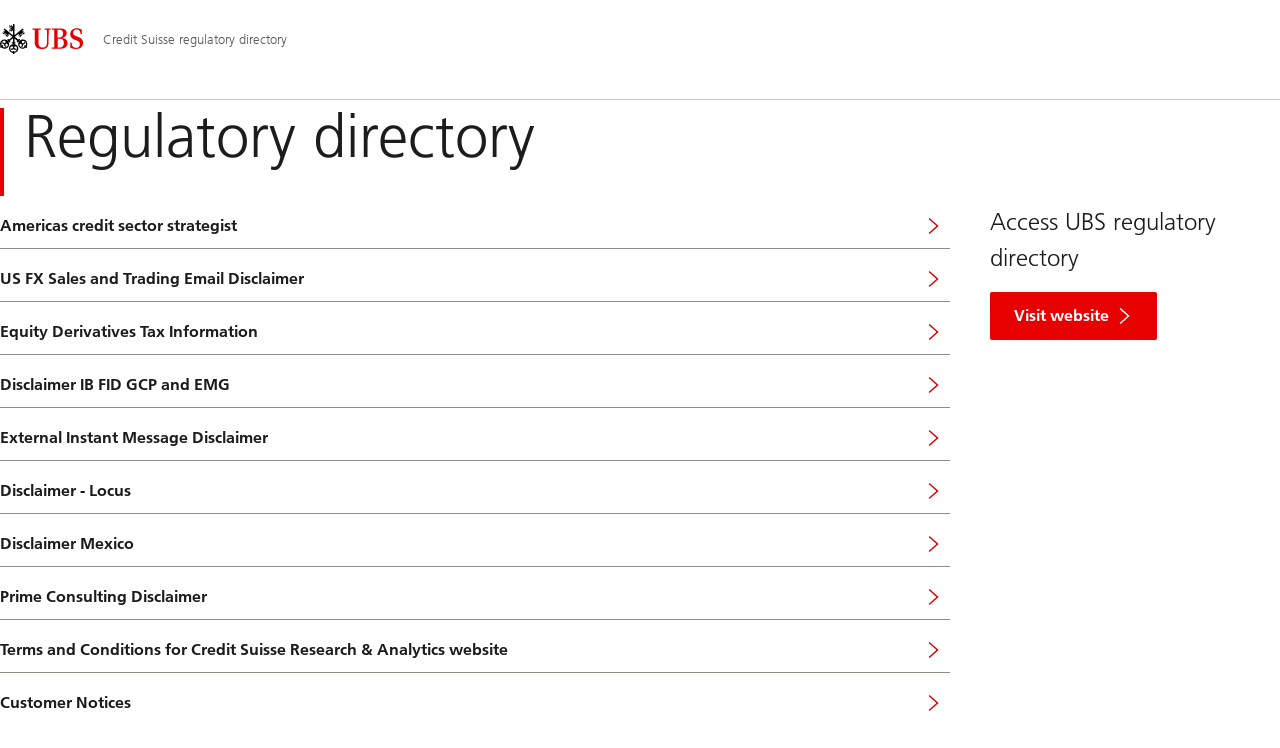

--- FILE ---
content_type: text/html;charset=utf-8
request_url: https://www.ubs.com/global/en/collections/credit-suisse/investment-bank/regulatory-directory.html
body_size: 14458
content:


<!DOCTYPE HTML><html lang="en" dir="ltr" class="no-js"><head><meta charset="UTF-8"/><meta name="UBSProbing" content="---"/><title>Regulatory directory | UBS Global</title><meta name="description" content="Regulatory directory"/><meta name="ROBOTS" content="NOINDEX, FOLLOW"/><meta name="template" content="topic"/><meta name="viewport" id="viewport" content="width=device-width,initial-scale=1.0"/><meta property="og:title" content="Regulatory directory"/><meta property="og:site_name" content="Credit Suisse regulatory directory"/><meta property="og:image" content="https://www.ubs.com/global/en/collections/credit-suisse/investment-bank/regulatory-directory/_jcr_content/root/pagehead/opengraphimage.coreimg.jpg/1062498410/three-keys.jpg"/><meta property="og:image:secure_url" content="https://www.ubs.com/global/en/collections/credit-suisse/investment-bank/regulatory-directory/_jcr_content/root/pagehead/opengraphimage.coreimg.jpg/1062498410/three-keys.jpg"/><meta property="og:type" content="website"/><meta property="og:description" content="Regulatory directory"/><meta property="og:url" content="https://www.ubs.com/global/en/collections/credit-suisse/investment-bank/regulatory-directory.html"/><meta name="twitter:site" content="@UBS"/><link rel="manifest" href="/global/en/collections/credit-suisse/investment-bank/regulatory-directory.smartappmanifest.xjson"/><script type="application/ld+json">
    {"@context":"https://schema.org","@type":"BreadcrumbList","itemListElement":[{"@type":"ListItem","position":1,"item":{"@id":"https://www.ubs.com/global/en.html","name":"Global"}},{"@type":"ListItem","position":2,"item":{"@id":"https://www.ubs.com/global/en/collections/credit-suisse/investment-bank.html","name":"Investment bank"}}]}

</script><script type="application/ld+json">
    {"@context":"https://schema.org","type":"Website","name":"regulatory-directory","headline":"Regulatory directory","description":"Regulatory directory","url":"https://www.ubs.com/global/en/collections/credit-suisse/investment-bank/regulatory-directory.html","image":{"type":"ImageObject","width":1153,"height":659,"url":"https://www.ubs.com/global/en/collections/credit-suisse/investment-bank/regulatory-directory/_jcr_content/root/pagehead/mainimage.img.jpg"},"datePublished":"2025-05-09T09:51:19.467+02:00","dateModified":"2025-05-09T09:50:58.371+02:00","mainEntityOfPage":"https://www.ubs.com/global/en/collections/credit-suisse/investment-bank/regulatory-directory.html","author":{"type":"Organization","name":"UBS"},"publisher":{"type":"Organization","name":"UBS","url":"https://www.ubs.com/","logo":{"type":"ImageObject","width":127,"height":46,"url":"https://www.ubs.com/etc/designs/fit/img/UBS_Logo_Semibold.svg"}}}

</script><script>
        document.documentElement.classList.replace('no-js', 'js');
    </script><script>
    window.digitalData = {
        pageInstanceID: 'prod.publish\/content\/sites\/global\/en\/collections\/credit\u002Dsuisse\/investment\u002Dbank\/regulatory\u002Ddirectory',
        page: {
            pageInfo: {
                pageID: '',
                language: 'en',
                geoRegion: 'global',
                AEMbuild: '11.53.9',
                breadCrumbs: ["Global","Investment bank"],
            },
            category: {
                pageType: 'ubs\/fit\/components\/pages\/topic\/v3\/topic',
            },
            attributes: {
                pageLoadStart: Date.now().toString(),
                contentID: '513476bb\u002D170f\u002D4140\u002Db823\u002D50026666b0bd',
                businessDivision: 'investment.bank',
                contentTitle: 'Regulatory directory | UBS Global',
                pageCountry: 'global',
                pagePath: '\/content\/sites\/global\/en\/collections\/credit\u002Dsuisse\/investment\u002Dbank\/regulatory\u002Ddirectory',
                bulkredirectlink: new URL(location.href).searchParams.get('bulkredirectlink'),
                errorPage: '',
                deviceRendition: 'mobile',
                contentType: '\/conf\/ubs\/settings\/wcm\/templates\/topic',
                newsPath: '',
                articlePath: '',
                displayDate: '',
                pageDirectory: '\/collections\/credit\u002Dsuisse\/investment\u002Dbank\/regulatory\u002Ddirectory',
                tags: '',
                enableTarget: 'false',
                trackAdForm: true,
                trackDecibel: !![
    
                        true,
    
    ][0],
    serverTime: 'Wednesday, 21-Jan-2026 14:54:23 GMT'
            },
        },
        event: [],
        user: {
            profile: {
                attributes: {
                    userAgent: navigator.userAgent,
                    loginStatus: '',
                    geolocationCountry: 'US',
                    geolocationState: 'OH',
                    geolocationCity: 'COLUMBUS',
                },
            },
        },
        version: '1.0',
        config: {
            trackingServer: 'www.ubs.com'
        },
    };
</script><script>
        window.cookie_management_geoCountry = digitalData?.user?.profile?.attributes?.geolocationCountry;
        window.cookie_management_geoState = digitalData?.user?.profile?.attributes?.geolocationState;
    </script><script class="privacysettings-package-script">
        window.cookie_management_isBot = false;
        </script><script class="privacysettings-package-script">
    {
        // Variables set to define the behavior of the component
        window.cookie_management_prefix = "ubs_cookie_settings_";
        window.cookie_management_ver = "2.0.4";
        window.cookie_lifetime_optedIn = "15768000";
        window.cookie_lifetime_optedOut = "7884000";
        window.cookie_management_tracking_pixel_url = "https:\/\/secure.ubs.com\/etc\/designs\/fit\/img\/blank.gif";
        window.cookie_management_lightCountries = ['TR','AF','AG','AL','BJ','BS','CD','CR','EG','ID','IL','JO','MX','YE','SG','TW','HK','CK','FJ','KN','MK','NI','RE','ST','TZ','ZW','BL','CL','FK','HM','KP','ML','RS','SV','UA','BM','CM','FM','HN','MM','NP','RU','SX','UG','AI','BN','HT','KW','MN','NR','RW','SY','UM','BO','CO','GA','KY','MO','NU','SA','SZ','AM','BQ','GD','KZ','MP','NZ','SB','TC','UY','AO','CU','GE','IM','LA','MQ','OM','SC','TD','UZ','AQ','CV','IN','LB','MR','PA','SD','VA','AR','BT','CW','GH','IO','LC','MS','PE','TG','VC','AS','BV','CX','GI','IQ','LI','MU','TH','VE','AU','BW','DJ','GL','IR','LK','MV','PG','SH','TJ','VG','AW','BY','DM','GM','IS','LR','MW','PH','TK','VI','AX','BZ','DO','GN','JM','LS','PK','SJ','TL','VN','AZ','DZ','GP','LY','MY','PM','TM','VU','BA','CC','EC','GQ','MA','MZ','PN','SL','TN','WF','BB','GS','KE','MD','NA','PR','SM','TO','WS','BD','CF','GT','KG','ME','NC','PS','SN','BF','CG','EH','GU','KH','NE','PW','SO','TT','YT','BH','ER','GW','KI','MG','NF','PY','SR','TV','ZA','BI','CI','ET','GY','KM','MH','NG','QA','SS','ZM','AE','JP','US'];
        window.cookie_management_strictCountries = ['KR','GG','GB','AT','BE','BG','CY','CZ','DE','DK','EE','ES','FI','FR','GR','HR','HU','IE','IT','LT','LU','MT','NL','PL','PT','RO','SE','SI','SK','JE','MC','LV','BR','CN','NO','FO','GF','TF','PF','CA','MF','CH','UK','FX','PP'];
        window.cookie_management_lightStates = [''];
        window.cookie_management_strictStates = [''];

        // Constants
        window.cookie_management_privacy_policies = {
            none: '',
            light: 'LIGHT',
            twoStepVariation: 'TWO_STEP_VARIATION'
        };

        window.cookie_management_permissions_map = {
            functional: 1,
            thirdParty: 4,
            userPreferences: 2,
            analytics: 3,
            generalFunctional: 0,
        };

        window.cookie_management_default_permission_values = {
            [window.cookie_management_permissions_map.generalFunctional]: true,
            [window.cookie_management_permissions_map.functional]: true,
            [window.cookie_management_permissions_map.userPreferences]: false,
            [window.cookie_management_permissions_map.analytics]: false,
            [window.cookie_management_permissions_map.thirdParty]: false
        };

        const useStateLocation = false;
        const {
            cookie_management_geoState,
            cookie_management_geoCountry,
            cookie_management_strictStates,
            cookie_management_lightStates,
            cookie_management_strictCountries,
            cookie_management_lightCountries
            } = window;

        // Utility functions
        const siteCountryFromUrl = window.location.pathname.split('/')?.[1]?.toUpperCase(); // only works in publish
        const isCountryInList = (list) => list.includes(cookie_management_geoCountry) || list.includes(siteCountryFromUrl);

        // Computed variables
        window.cookie_management_privacy_settings_cookie_name =
            '' + cookie_management_prefix + cookie_management_ver;

        const useStateBased = !!(useStateLocation && cookie_management_geoState && (cookie_management_strictStates?.length || cookie_management_lightStates?.length));

        const isStrictPolicy =
            (useStateBased && cookie_management_strictStates.includes(cookie_management_geoState)) ||
            (useStateBased && cookie_management_strictCountries.includes(siteCountryFromUrl)) ||
            (cookie_management_geoCountry && isCountryInList(cookie_management_strictCountries));

        const isLightPolicy =
            (useStateBased && cookie_management_lightStates.includes(cookie_management_geoState)) ||
            (cookie_management_geoCountry && isCountryInList(cookie_management_lightCountries));

        window.cookie_management_is_strict_policy = isStrictPolicy;
        window.cookie_management_is_light_policy = !isStrictPolicy && isLightPolicy;
        window.cookie_management_is_none_policy = !!(
            cookie_management_geoCountry
            && !isStrictPolicy
            && !isLightPolicy
        );
    }
    </script><script>
        window.cookie_management_privacySettingsDialogUrl = "\/global\/en\/privacy\u002Dsettings.lightbox.privacysettingslightbox.page_head.onlycontent.html";
        window.cookie_management_privacySettingsBannerUrl = "\/global\/en\/privacy\u002Dsettings.privacysettingsbanner.onlycontent.html";
    </script><script class="privacysettings-package-script">
        if (window.cookie_management_is_strict_policy) {
            window.cookie_management_privacyPolicy = window.cookie_management_privacy_policies.twoStepVariation;
        } else if (window.cookie_management_is_light_policy) {
            window.cookie_management_privacyPolicy = window.cookie_management_privacy_policies.light;
        } else if (window.cookie_management_is_none_policy) {
            window.cookie_management_privacyPolicy = window.cookie_management_privacy_policies.none;
        }
    </script><script class="privacysettings-package-script">
        if (typeof window.cookie_management_privacyPolicy === 'undefined') {
            window.cookie_management_is_strict_policy = true;
            window.cookie_management_privacyPolicy = window.cookie_management_privacy_policies.twoStepVariation;
        }
    </script><script>
        window.cookie_management_suppress = false;
    </script><script class="privacysettings-package-script">
        window.cookie_management_getPrivacySettings=()=>{const e=window.cookie_management_permissions_map,i=(e=>{const i=("; "+document.cookie).split("; "+e+"=");if(i.length>=2)return i.pop().split(";").shift()})(window.cookie_management_privacy_settings_cookie_name),n={thirdParty:!1,tracking:!1,userPreference:!1,functional:!0};return i?(n.thirdParty=i.includes(e.thirdParty),n.tracking=i.includes(e.analytics),n.userPreference=i.includes(e.userPreferences)):!1===window.cookie_management_is_strict_policy&&(n.thirdParty=!0,n.tracking=!0,n.userPreference=!0),n};
    </script><script>
        window.launch_library_src = "//assets.adobedtm.com/87f37070a3c7/874afce1f0f7/launch\u002D6f3222d0ac97.min.js";
        window.adobe_analytics_enabled = "true";
    </script><noscript id="trackingModulesSrc"><script src="/etc/designs/fit/includes/tracking_launch_modules.min.ACSHASHe84b8e3da3ef537b1170fc38d5ab1f9c.js" null></script></noscript><script src="/etc/designs/fit/includes/tracking_launch_main.min.ACSHASHe74c84c661f1a531d2ae22f7e83b4133.js" async></script><link rel="stylesheet" href="/etc/designs/fit/includes/css/responsive_v2/publish/legacy_clientlibs/legacy_commons.min.ACSHASH81d00eec2b6292953b72d4cc3104db80.css" type="text/css"><link rel="stylesheet" href="/etc/designs/fit/includes/css/components/sectionheader/publish.min.ACSHASHd4f9464fe134f3f7292aaf56a23f6634.css" type="text/css"><link rel="stylesheet" href="/etc/designs/fit/includes/css/components/privacysettingsdialog/publish.min.ACSHASH0235ddd9c5c370cf4868c3dc3b983137.css" type="text/css"><link rel="preload" as="font" href="/etc/designs/fit/css/type/FrutigerforUBSWeb-Lt.202008181632.woff2" type="font/woff2" crossorigin="anonymous"/><link rel="preload" as="font" href="/etc/designs/fit/css/type/FrutigerforUBSWeb-Md.202008181632.woff2" type="font/woff2" crossorigin="anonymous"/><link rel="preload" as="font" href="/etc/designs/fit/css/type/UBS-Desktop-Responsive-Icons.202109031523.woff2" type="font/woff2" crossorigin="anonymous"/><script src="/etc/designs/fit/includes/js/components/privacysettings/publish.min.ACSHASH8276a0ab32a6acc7c5c8ca3f34dcc83e.js" defer></script><script src="/etc/designs/fit/includes/js/common/js/loader.min.ACSHASH875bac8a4934814207400e56ba496fbd.js" defer></script><script src="/etc/designs/fit/includes/js/common/js/vendors/vendors.default.min.ACSHASH210d6ffc0c5f247a49089dcfd649f621.js" defer></script><script src="/etc/designs/fit/includes/js/common/js/utils.min.ACSHASHcd0ec7677b38715aef1152790d76653f.js" defer></script><script src="/etc/designs/fit/includes/js/common/js/lightbox.min.ACSHASHb2c267a88780684c04f9bfc6c5a4ddfe.js" defer></script><script src="/etc/designs/fit/includes/js/responsive_v2/publish/js/main.min.ACSHASHdcef95f94d7e4595d153c73e5a20178d.js" defer></script><script src="/etc/designs/fit/includes/shared_assets/clientlibs/jquery.min.ACSHASH2c872dbe60f4ba70fb85356113d8b35e.js" defer></script><script src="/etc/designs/fit/includes/shared_assets/clientlibs/jquery_migrate.min.ACSHASHfad78486d895a1cb63d4d7259ddcbef8.js" defer></script><script src="/etc/designs/fit/includes/shared_assets/clientlibs/jquery_ui.min.ACSHASH78e7f9ce5bb8fccbc3073da0bafe5329.js" defer></script><script src="/etc/designs/fit/includes/shared_assets/clientlibs/legacy_base_utils.min.ACSHASH57c7a2347bd5b07a747594a244b113fc.js" defer></script><script src="/etc/designs/fit/includes/js/responsive_v2/publish/legacy_clientlibs/legacy_commons.min.ACSHASH0a22a7a392cc376c342e332bf7c1e260.js" defer></script><script src="/etc/designs/fit/includes/js/responsive_v2/publish/legacy_clientlibs/legacy_utils.min.ACSHASHe3350425e032965428b0a3fb9e8f3cae.js" defer></script><script src="/etc/designs/fit/includes/js/responsive_v2/publish/legacy_clientlibs/legacy_modules.min.ACSHASH05dcc1cbf90722ac0c0d196e19024e0e.js" defer></script><script src="/etc/designs/fit/includes/js/responsive_v2/publish/legacy_clientlibs/legacy_config.min.ACSHASH6182c0051bf2b7a3d70d06032c3a9a0c.js" defer></script><script src="/etc/designs/fit/includes/shared_assets/clientlibs/legacy_base.min.ACSHASH1df1b6bc8e711573203c451b8f5f51bf.js" defer></script><script type="text/javascript">
            if ( !window.CQ_Analytics ) {
                window.CQ_Analytics = {};
            }
            if ( !CQ_Analytics.TestTarget ) {
                CQ_Analytics.TestTarget = {};
            }
            CQ_Analytics.TestTarget.clientCode = 'ubsag';
            CQ_Analytics.TestTarget.currentPagePath = '\/content\/sites\/global\/en\/collections\/credit\u002Dsuisse\/investment\u002Dbank\/regulatory\u002Ddirectory';
        </script><script src="/etc.clientlibs/cq/testandtarget/clientlibs/testandtarget/parameters.min.ACSHASH775c9eb7ff4c48025fbe3d707bcf5f55.js"></script><script src="/etc.clientlibs/clientlibs/granite/jquery.min.ACSHASH3e24d4d067ac58228b5004abb50344ef.js"></script><script src="/etc.clientlibs/cq/personalization/clientlib/personalization/integrations/commons.min.ACSHASH3d73584ddfdcb853a3a5d76cd1da5be0.js"></script><script src="/etc.clientlibs/cq/testandtarget/clientlibs/testandtarget/atjs-integration.min.ACSHASHfc8ef6447fa888623aca974c48fc1b35.js"></script><link rel="icon" sizes="192x192" href="https://www.ubs.com/etc/designs/fit/img/favicons/icon-192x192.png"/><link rel="apple-touch-icon" sizes="180x180" href="https://www.ubs.com/etc/designs/fit/img/favicons/apple-touch-icon-180x180.png"/><link rel="apple-touch-icon" sizes="167x167" href="https://www.ubs.com/etc/designs/fit/img/favicons/apple-touch-icon-167x167.png"/><link rel="apple-touch-icon" sizes="152x152" href="https://www.ubs.com/etc/designs/fit/img/favicons/apple-touch-icon-152x152.png"/><link rel="apple-touch-icon" sizes="120x120" href="https://www.ubs.com/etc/designs/fit/img/favicons/apple-touch-icon-120x120.png"/><link rel="”apple-touch-icon-precomposed”" sizes="180x180" href="https://www.ubs.com/etc/designs/fit/img/favicons/apple-touch-icon-180x180.png"/><link rel="shortcut icon" href="https://www.ubs.com/etc/designs/fit/img/favicons/icon-192x192.png"/><meta name="msapplication-square310x310logo" content="https://www.ubs.com/etc/designs/fit/img/favicons/icon-310x310.png"/><meta name="msapplication-wide310x150logo" content="https://www.ubs.com/etc/designs/fit/img/favicons/icon-310x150.png"/><meta name="msapplication-square150x150logo" content="https://www.ubs.com/etc/designs/fit/img/favicons/icon-150x150.png"/><meta name="msapplication-square70x70logo" content="https://www.ubs.com/etc/designs/fit/img/favicons/icon-70x70.png"/></head><body class="topic basepage page basicpage" data-nn-params-tracking="{&#39;options&#39;:{&#39;module&#39;:{&#39;scroll&#39;:{&#39;delay&#39;: 20000 }}}}" data-cmp-link-accessibility-enabled data-cmp-link-accessibility-text="opens in a new tab"><img class="is-hidden" alt="" src="https://secure.ubs.com/etc/designs/fit/img/blank.gif"/><div id="doc" class="grid-doc "><div class="container"><div class="container__base"><div class="container__content"><div class="headercontainer"><div class="primaryheader"><link rel="stylesheet" href="/etc/designs/fit/includes/css/components/primaryheader/publish.min.ACSHASHb5f5956eee14711167423bc337b6b98a.css" type="text/css"><script src="/etc/designs/fit/includes/js/components/primaryheader/publish.min.ACSHASH8509f144eb23d45621921263f8a7ce2c.js" defer></script><script src="/etc/designs/fit/includes/js/components/primaryheader/sitetitle/publish.min.ACSHASHab31b23a58c661eaf8ba1c3fbc2a0c39.js" defer></script><script src="/etc/designs/fit/includes/js/components/primaryheader/mobilenavigation/publish.min.ACSHASH105832a82ef347abd0a0fb2e4cd238ea.js" defer></script><header data-nc="PrimaryHeader" data-tracking-area="header" class="primaryheader__base "><div class="skiplinks__base"><h2 class="is-visuallyHidden">
            Skip Links
        </h2><a class="skiplinks__link is-focusable" accesskey="1" href="#main">
            Content Area
        </a><a class="skiplinks__link is-focusable" accesskey="2" href="#mainnavigation">
            Main Navigation
        </a></div><script src="/etc/designs/fit/includes/js/components/alertribbon/publish.min.ACSHASHe35f58cc32fd2351fb449534382d06e0.js" defer></script><link rel="stylesheet" href="/etc/designs/fit/includes/css/components/alertribbon/publish.min.ACSHASH2a32902cfaddfca7de5617115f051678.css" type="text/css"><div class="overlay__backdrop is-hidden"></div><div class="primaryheader__mainWrapper maxWidth-container"><button class="primaryheader__stickyButton" tabindex="-1" aria-hidden="true"></button><section class="primaryheader__itemsWrapper primaryheader__itemsWrapper--siteTitle sitetitle__base" data-nc="SiteTitle"><div class="logo"><a class="sitetitle__logo js-header-logo" href="/global/en.html" data-nc="HeaderLogo" data-nc-params-headerlogo='{"options": {
        "emptyLogoLink": true
     }}' data-tracking-element="logo"><figure class="sitetitle__logoWrapper"><img class="sitetitle__logoImg sitetitle__logoImg--default" alt="UBS logo, to home page" src="/etc/designs/fit/img/UBS_Logo_Semibold.svg"/></figure></a><script src="/etc/designs/fit/includes/js/components/logo/publish.min.ACSHASH4937504672b0eab9f1db702ad70faf39.js" defer></script></div><div class="sitetitle"><div class="sitetitle__titleWrapper sitetitle__item"><a class="sitetitle__link" href="/global/en/collections/credit-suisse/investment-bank/regulatory-directory.html" title="Regulatory directory"><span class="sitetitle__text">Credit Suisse regulatory directory</span></a></div></div></section><section class="primaryheader__itemsWrapper primaryheader__itemsWrapper--metaNavigation"><div class="metanavigation"><script src="/etc/designs/fit/includes/js/components/primaryheader/metanavigation/publish.min.ACSHASHd96559a6789cd9bca0e1c1ab7b8a7763.js" defer></script><nav class="metanavigation__base metanavigation__base--loading" aria-label="Meta Navigation" data-nc="MetaNavigation"><h2 class="is-visuallyHidden">Meta Navigation</h2><ul class="metanavigation__list metanavigation__list--firstLevel"></ul></nav></div></section><section class="primaryheader__itemsWrapper primaryheader__itemsWrapper--mainNavigation"><script src="/etc/designs/fit/includes/js/components/primaryheader/mainnavigation/publish.min.ACSHASH546941dcdfaa9b9b5ae5ae9b1f3b6d3d.js" defer></script><nav id="mainnavigation" class="mainnavigation__base
            mainnavigation__base--horizontal
            
            mainnavigation__base--loading" data-tracking-area="menu" role="navigation" data-nc="MainNavigation" data-nc-params-MainNavigation='{
        "options": {
            "navigationStyle": "horizontal"
        },
        "translations": {
            "closeMenu": "Close the menu",
            "moreLabel": "More"
        }
     }'><h2 class="is-visuallyHidden" id="mainnavigationtitle">
        Main Navigation
    </h2><ul class="mainnavigation__list
               mainnavigation__list--firstLevel
               
               "><li class="mainnavigation__item"><a class="mainnavigation__link
              
              " href="/global/en/collections/credit-suisse/investment-bank/regulatory-directory/americas-creditsectorstrategist.html"><span>Americas credit sector strategist</span></a></li><li class="mainnavigation__item"><a class="mainnavigation__link
              
              " href="/global/en/collections/credit-suisse/investment-bank/regulatory-directory/disclaimer-email-ib.html"><span>US FX Sales and Trading Email Disclaimer</span></a></li><li class="mainnavigation__item"><a class="mainnavigation__link
              
              " href="/global/en/collections/credit-suisse/investment-bank/regulatory-directory/disclaimer-equity-derivatives-tax.html"><span>Equity Derivatives Tax Information</span></a></li><li class="mainnavigation__item"><a class="mainnavigation__link
              
              " href="/global/en/collections/credit-suisse/investment-bank/regulatory-directory/disclaimer-ib-fid-gcp-and-emg.html"><span>Disclaimer IB FID GCP and EMG</span></a></li><li class="mainnavigation__item"><a class="mainnavigation__link
              
              " href="/global/en/collections/credit-suisse/investment-bank/regulatory-directory/disclaimer-im.html"><span>External Instant Message Disclaimer</span></a></li><li class="mainnavigation__item"><a class="mainnavigation__link
              
              " href="/global/en/collections/credit-suisse/investment-bank/regulatory-directory/disclaimer-locus.html"><span>Disclaimer - Locus</span></a></li><li class="mainnavigation__item"><a class="mainnavigation__link
              
              " href="/global/en/collections/credit-suisse/investment-bank/regulatory-directory/disclaimer-mx.html"><span>Disclaimer Mexico</span></a></li><li class="mainnavigation__item"><a class="mainnavigation__link
              
              " href="/global/en/collections/credit-suisse/investment-bank/regulatory-directory/disclaimer-prime-consulting.html"><span> Prime Consulting Disclaimer</span></a></li><li class="mainnavigation__item"><a class="mainnavigation__link
              
              " href="/global/en/collections/credit-suisse/investment-bank/regulatory-directory/disclaimer-research-analytics.html"><span>Terms and Conditions for Credit Suisse Research &amp; Analytics website</span></a></li><li class="mainnavigation__item"><a class="mainnavigation__link
              
              primaryheader__visibility--desktop" href="/global/en/collections/credit-suisse/investment-bank/regulatory-directory/customer-notices.html"><span>Customer Notices</span></a><button class="mainnavigation__button primaryheader__visibility--mobile " data-nn-id="mainNavigationFirstLevel-9" aria-expanded="false" aria-haspopup="true"><span>Customer Notices</span><svg class="svgicon__base arrowicon__base svgicon__base--medium arrowicon__animation--dropdown" viewBox="0 0 32 32" aria-hidden="true"><use href="/etc/designs/fit/includes/shared_assets/img/icons/definitions/arrow-24.13112024.svg#svgIconArrowChevron" class="arrowicon__chevron"/><use href="/etc/designs/fit/includes/shared_assets/img/icons/definitions/arrow-24.13112024.svg#svgIconArrowLine" class="arrowicon__line"/></svg></button><div class="primaryheader__content"><div class="mainnavigation__overview primaryheader__visibility--mobile"><a href="/global/en/collections/credit-suisse/investment-bank/regulatory-directory/customer-notices.html" class="link-v1__base   "><span class="link-v1__text">Visit overview</span></a></div><ul class="mainnavigation__list
               
               mainnavigation__list--secondLevel
               "><li class="mainnavigation__item"><a class="mainnavigation__link
              
              " href="/global/en/collections/credit-suisse/investment-bank/regulatory-directory/customer-notices/finra-rule-5270.html"><span>FINRA Rule 5270 - Credit Suisse</span></a></li><li class="mainnavigation__item"><a class="mainnavigation__link
              
              " href="/global/en/collections/credit-suisse/investment-bank/regulatory-directory/customer-notices/finra-rule-5320-prohibition-against-trading-ahead-of-customer-orders.html"><span>FINRA Rule 5320 - Credit Suisse</span></a></li><li class="mainnavigation__item"><a class="mainnavigation__link
              
              " href="/global/en/collections/credit-suisse/investment-bank/regulatory-directory/customer-notices/idinfo.html"><span>IDINFO - Credit Suisse</span></a></li><li class="mainnavigation__item"><a class="mainnavigation__link
              
              " href="/global/en/collections/credit-suisse/investment-bank/regulatory-directory/customer-notices/japan-short-selling-notice.html"><span>Japan – short selling notice - Credit Suisse</span></a></li><li class="mainnavigation__item"><a class="mainnavigation__link
              
              " href="/global/en/collections/credit-suisse/investment-bank/regulatory-directory/customer-notices/notice-of-proposed-transfer-of-index-administration-roles-from-cssel-to-csi.html"><span>Notice of proposed transfer - Credit Suisse</span></a></li><li class="mainnavigation__item"><a class="mainnavigation__link
              
              " href="/global/en/collections/credit-suisse/investment-bank/regulatory-directory/customer-notices/credit-suisse-securities-usa-llc-fcm-calculated-value-monthly-reports.html"><span>Credit Suisse Securities (USA) LLC FCM Calculated Value Monthly reports</span></a></li><li class="mainnavigation__item"><a class="mainnavigation__link
              
              " href="/global/en/collections/credit-suisse/investment-bank/regulatory-directory/customer-notices/sec-regulation-best-interest-only-applicable-to-clients-of-cssu.html"><span>SEC Regulation Best Interest</span></a></li><li class="mainnavigation__item"><a class="mainnavigation__link
              
              " href="/global/en/collections/credit-suisse/investment-bank/regulatory-directory/customer-notices/sec-rule-204-of-regulation-sho.html"><span>Rule 204 of Regulation SHO</span></a></li><li class="mainnavigation__item"><a class="mainnavigation__link
              
              " href="/global/en/collections/credit-suisse/investment-bank/regulatory-directory/customer-notices/ubsagnyb-confirm.html"><span>IDINFO - Credit Suisse</span></a></li><li class="mainnavigation__item"><a class="mainnavigation__link
              
              " href="/global/en/collections/credit-suisse/investment-bank/regulatory-directory/customer-notices/capco-notice.html"><span>CAPCO Notice</span></a></li><li class="mainnavigation__item"><a class="mainnavigation__link
              
              " href="/global/en/collections/credit-suisse/investment-bank/regulatory-directory/customer-notices/client-valuations-disclaimers.html"><span>Client Valuations Disclaimers</span></a></li><li class="mainnavigation__item"><a class="mainnavigation__link
              
              " href="/global/en/collections/credit-suisse/investment-bank/regulatory-directory/customer-notices/cftc-rule-1-55-information.html"><span>CFTC Rule 1.55 Information</span></a></li><li class="mainnavigation__item"><a class="mainnavigation__link
              
              " href="/global/en/collections/credit-suisse/investment-bank/regulatory-directory/customer-notices/data-protection.html"><span>Data Protection Disclaimer</span></a></li><li class="mainnavigation__item"><a class="mainnavigation__link
              
              " href="/global/en/collections/credit-suisse/investment-bank/regulatory-directory/customer-notices/disclaimer-aes.html"><span>AES® Disclaimer</span></a></li><li class="mainnavigation__item"><a class="mainnavigation__link
              
              " href="/global/en/collections/credit-suisse/investment-bank/regulatory-directory/customer-notices/disclaimer-canada-us-client.html"><span>US Client Disclaimer</span></a></li><li class="mainnavigation__item"><a class="mainnavigation__link
              
              " href="/global/en/collections/credit-suisse/investment-bank/regulatory-directory/customer-notices/client-order-execution-policy.html"><span>Client Order Execution Policy</span></a></li><li class="mainnavigation__item"><a class="mainnavigation__link
              
              " href="/global/en/collections/credit-suisse/investment-bank/regulatory-directory/customer-notices/disclaimer-capital-services-email.html"><span>General Capital Services Email Disclaimer</span></a></li><li class="mainnavigation__item"><a class="mainnavigation__link
              
              " href="/global/en/collections/credit-suisse/investment-bank/regulatory-directory/customer-notices/costs-and-charges.html"><span>Costs and Charges</span></a></li><li class="mainnavigation__item"><a class="mainnavigation__link
              
              " href="/global/en/collections/credit-suisse/investment-bank/regulatory-directory/customer-notices/credit-suisse-securities-usa-llc-fcm-calculated-value-annual-reports.html"><span>Credit Suisse Securities (USA) LLC FCM Calculated Value Annual reports</span></a></li><li class="mainnavigation__item"><a class="mainnavigation__link
              
              " href="/global/en/collections/credit-suisse/investment-bank/regulatory-directory/customer-notices/dodd-frank-act-business-conduct-disclosures.html"><span>Dodd-Frank Act Title VII Business Conduct Disclosures</span></a></li><li class="mainnavigation__item"><a class="mainnavigation__link
              
              " href="/global/en/collections/credit-suisse/investment-bank/regulatory-directory/customer-notices/cssullc-confirm.html"><span>Effective April 12, 2021</span></a></li><li class="mainnavigation__item"><a class="mainnavigation__link
              
              " href="/global/en/collections/credit-suisse/investment-bank/regulatory-directory/customer-notices/finra-rule-4340.html"><span>FINRA Rule 4340</span></a></li><li class="mainnavigation__item"><a class="mainnavigation__link
              
              primaryheader__visibility--desktop" href="/global/en/collections/credit-suisse/investment-bank/regulatory-directory/customer-notices/credit-suisse-securities-usa-llc-fcm-calculated-value-daily-reports.html"><span>Credit Suisse Securities (USA) LLC FCM Calculated Value Daily reports</span></a><button class="mainnavigation__button primaryheader__visibility--mobile " data-nn-id="mainNavigationSecondLevel" aria-expanded="false" aria-haspopup="true"><span>Credit Suisse Securities (USA) LLC FCM Calculated Value Daily reports</span><svg class="svgicon__base arrowicon__base svgicon__base--medium arrowicon__animation--dropdown" viewBox="0 0 32 32" aria-hidden="true"><use href="/etc/designs/fit/includes/shared_assets/img/icons/definitions/arrow-24.13112024.svg#svgIconArrowChevron" class="arrowicon__chevron"/><use href="/etc/designs/fit/includes/shared_assets/img/icons/definitions/arrow-24.13112024.svg#svgIconArrowLine" class="arrowicon__line"/></svg></button><ul class="mainnavigation__list
               
               
               mainnavigation__list--thirdLevel primaryheader__visibility--mobile"><li class="mainnavigation__item mainnavigation__item--overview"><a href="/global/en/collections/credit-suisse/investment-bank/regulatory-directory/customer-notices/credit-suisse-securities-usa-llc-fcm-calculated-value-daily-reports.html" class="link-v1__base   "><span class="link-v1__text">Visit overview</span></a></li><li class="mainnavigation__item"><a class="link-v1__base
              
              " href="/global/en/collections/credit-suisse/investment-bank/regulatory-directory/customer-notices/credit-suisse-securities-usa-llc-fcm-calculated-value-daily-reports/archive-2022-2021.html"><span class="link-v1__text">Credit Suisse Securities (USA) LLC FCM Calculated Value Daily reports – archive - Credit Suisse</span></a></li><li class="mainnavigation__item"><a class="link-v1__base
              
              " href="/global/en/collections/credit-suisse/investment-bank/regulatory-directory/customer-notices/credit-suisse-securities-usa-llc-fcm-calculated-value-daily-reports/archive-2020-2019.html"><span class="link-v1__text">Credit Suisse Securities (USA) LLC FCM Calculated Value Daily reports</span></a></li><li class="mainnavigation__item"><a class="link-v1__base
              
              " href="/global/en/collections/credit-suisse/investment-bank/regulatory-directory/customer-notices/credit-suisse-securities-usa-llc-fcm-calculated-value-daily-reports/archive-2018-2017.html"><span class="link-v1__text">Credit Suisse Securities (USA) LLC FCM Calculated Value Daily reports – archive - Credit Suisse</span></a></li><li class="mainnavigation__item"><a class="link-v1__base
              
              " href="/global/en/collections/credit-suisse/investment-bank/regulatory-directory/customer-notices/credit-suisse-securities-usa-llc-fcm-calculated-value-daily-reports/archive-2016-2015.html"><span class="link-v1__text">Credit Suisse Securities (USA) LLC FCM Calculated Value Daily reports – archive - Credit Suisse</span></a></li></ul></li></ul></div></li><li class="mainnavigation__item"><a class="mainnavigation__link
              
              " href="/global/en/collections/credit-suisse/investment-bank/regulatory-directory/finsa.html"><span>The Swiss Financial Services Act (FinSA)</span></a></li><li class="mainnavigation__item"><a class="mainnavigation__link
              
              " href="/global/en/collections/credit-suisse/investment-bank/regulatory-directory/asset-swap.html"><span>Asset Swap Legal Information</span></a></li><li class="mainnavigation__item"><a class="mainnavigation__link
              
              " href="/global/en/collections/credit-suisse/investment-bank/regulatory-directory/best-execution-reporting.html"><span>Best Execution Reports</span></a></li><li class="mainnavigation__item"><a class="mainnavigation__link
              
              " href="/global/en/collections/credit-suisse/investment-bank/regulatory-directory/commodities.html"><span>Commodities Disclaimer</span></a></li><li class="mainnavigation__item"><a class="mainnavigation__link
              
              " href="/global/en/collections/credit-suisse/investment-bank/regulatory-directory/credit-suisse-securities-usa-llc.html"><span>Credit Suisse Securities (USA) LLC</span></a></li><li class="mainnavigation__item"><a class="mainnavigation__link
              
              " href="/global/en/collections/credit-suisse/investment-bank/regulatory-directory/capital-intro.html"><span>Capital Services Disclaimer</span></a></li><li class="mainnavigation__item"><a class="mainnavigation__link
              
              " href="/global/en/collections/credit-suisse/investment-bank/regulatory-directory/best-execution-reporting-rts-27.html"><span>Best Execution Reporting</span></a></li><li class="mainnavigation__item"><a class="mainnavigation__link
              
              " href="/global/en/collections/credit-suisse/investment-bank/regulatory-directory/americas-generic-terms.html"><span>Disclaimer Americas Generic Terms</span></a></li><li class="mainnavigation__item"><a class="mainnavigation__link
              
              " href="/global/en/collections/credit-suisse/investment-bank/regulatory-directory/americas-lev-fin-strat-disclosure.html"><span>Global Leveraged Finance Strategy and Portfolio Products Group Disclaimer</span></a></li><li class="mainnavigation__item"><a class="mainnavigation__link
              
              " href="/global/en/collections/credit-suisse/investment-bank/regulatory-directory/americas-privateclientservices.html"><span>Internal Revenue Service Circular 230 Disclosure</span></a></li><li class="mainnavigation__item"><a class="mainnavigation__link
              
              " href="/global/en/collections/credit-suisse/investment-bank/regulatory-directory/americas-salestrading.html"><span>Fixed Income Disclaimer</span></a></li><li class="mainnavigation__item"><a class="mainnavigation__link
              
              " href="/global/en/collections/credit-suisse/investment-bank/regulatory-directory/dsg-operations.html"><span>DSG Operations E-mail Disclaimer</span></a></li><li class="mainnavigation__item"><a class="mainnavigation__link
              
              " href="/global/en/collections/credit-suisse/investment-bank/regulatory-directory/email-disclaimer-hk-ibcm.html"><span>External Email Disclaimer – HK IBCM</span></a></li><li class="mainnavigation__item"><a class="mainnavigation__link
              
              " href="/global/en/collections/credit-suisse/investment-bank/regulatory-directory/am-sao-paulo-am-disclaimer.html"><span>Brazil Legal Information and Notice</span></a></li><li class="mainnavigation__item"><a class="mainnavigation__link
              
              " href="/global/en/collections/credit-suisse/investment-bank/regulatory-directory/ars-product-disclosure.html"><span>Auction Rate Securities Legal Information</span></a></li><li class="mainnavigation__item"><a class="mainnavigation__link
              
              " href="/global/en/collections/credit-suisse/investment-bank/regulatory-directory/asia.html"><span>Credit Suisse Report Disclaimer and Legal Information</span></a></li><li class="mainnavigation__item"><a class="mainnavigation__link
              
              " href="/global/en/collections/credit-suisse/investment-bank/regulatory-directory/asia-creditsectorstrategist.html"><span>Asia Corporate Credit Sector Strategist Disclaimer</span></a></li><li class="mainnavigation__item"><a class="mainnavigation__link
              
              primaryheader__visibility--desktop" href="/global/en/collections/credit-suisse/investment-bank/regulatory-directory/europe.html"><span>European Sales and Trading Legal information</span></a><button class="mainnavigation__button primaryheader__visibility--mobile " data-nn-id="mainNavigationFirstLevel-27" aria-expanded="false" aria-haspopup="true"><span>European Sales and Trading Legal information</span><svg class="svgicon__base arrowicon__base svgicon__base--medium arrowicon__animation--dropdown" viewBox="0 0 32 32" aria-hidden="true"><use href="/etc/designs/fit/includes/shared_assets/img/icons/definitions/arrow-24.13112024.svg#svgIconArrowChevron" class="arrowicon__chevron"/><use href="/etc/designs/fit/includes/shared_assets/img/icons/definitions/arrow-24.13112024.svg#svgIconArrowLine" class="arrowicon__line"/></svg></button><div class="primaryheader__content"><div class="mainnavigation__overview primaryheader__visibility--mobile"><a href="/global/en/collections/credit-suisse/investment-bank/regulatory-directory/europe.html" class="link-v1__base   "><span class="link-v1__text">Visit overview</span></a></div><ul class="mainnavigation__list
               
               mainnavigation__list--secondLevel
               "><li class="mainnavigation__item"><a class="mainnavigation__link
              
              " href="/global/en/collections/credit-suisse/investment-bank/regulatory-directory/europe/important-legal-information.html"><span>Important Legal Information</span></a></li></ul></div></li><li class="mainnavigation__item"><a class="mainnavigation__link
              
              " href="/global/en/collections/credit-suisse/investment-bank/regulatory-directory/european-financials.html"><span>Credit Suisse Securities (Europe) Limited - Credit Suisse</span></a></li><li class="mainnavigation__item"><a class="mainnavigation__link
              
              " href="/global/en/collections/credit-suisse/investment-bank/regulatory-directory/european-creditsectorstrategist.html"><span>European Corporate Credit Sector Strategist Disclaimer</span></a></li><li class="mainnavigation__item"><a class="mainnavigation__link
              
              " href="/global/en/collections/credit-suisse/investment-bank/regulatory-directory/external-email.html"><span>Confidentiality Notice and Disclaimer</span></a></li><li class="mainnavigation__item"><a class="mainnavigation__link
              
              primaryheader__visibility--desktop" href="/global/en/collections/credit-suisse/investment-bank/regulatory-directory/global-markets.html"><span>Global markets</span></a><button class="mainnavigation__button primaryheader__visibility--mobile " data-nn-id="mainNavigationFirstLevel-31" aria-expanded="false" aria-haspopup="true"><span>Global markets</span><svg class="svgicon__base arrowicon__base svgicon__base--medium arrowicon__animation--dropdown" viewBox="0 0 32 32" aria-hidden="true"><use href="/etc/designs/fit/includes/shared_assets/img/icons/definitions/arrow-24.13112024.svg#svgIconArrowChevron" class="arrowicon__chevron"/><use href="/etc/designs/fit/includes/shared_assets/img/icons/definitions/arrow-24.13112024.svg#svgIconArrowLine" class="arrowicon__line"/></svg></button><div class="primaryheader__content"><div class="mainnavigation__overview primaryheader__visibility--mobile"><a href="/global/en/collections/credit-suisse/investment-bank/regulatory-directory/global-markets.html" class="link-v1__base   "><span class="link-v1__text">Visit overview</span></a></div><ul class="mainnavigation__list
               
               mainnavigation__list--secondLevel
               "><li class="mainnavigation__item"><a class="mainnavigation__link
              
              " href="/global/en/collections/credit-suisse/investment-bank/regulatory-directory/global-markets/legal-and-regulatory-information.html"><span>Legal and regulatory information</span></a></li></ul></div></li><li class="mainnavigation__item"><a class="mainnavigation__link
              
              " href="/global/en/collections/credit-suisse/investment-bank/regulatory-directory/managing-conflicts.html"><span>Managing Conflicts of Interest</span></a></li><li class="mainnavigation__item"><a class="mainnavigation__link
              
              " href="/global/en/collections/credit-suisse/investment-bank/regulatory-directory/mifid-ii-best-execution-reports.html"><span>MiFID II Best Execution Reports</span></a></li><li class="mainnavigation__item"><a class="mainnavigation__link
              
              " href="/global/en/collections/credit-suisse/investment-bank/regulatory-directory/market-commentary-disclaimer-asia.html"><span>Market Commentary Disclaimer (Asia Pacific)</span></a></li><li class="mainnavigation__item"><a class="mainnavigation__link
              
              " href="/global/en/collections/credit-suisse/investment-bank/regulatory-directory/preliminary-trade-details.html"><span>Preliminary Trade Details</span></a></li><li class="mainnavigation__item"><a class="mainnavigation__link
              
              primaryheader__visibility--desktop" href="/global/en/collections/credit-suisse/investment-bank/regulatory-directory/mexico-financials.html"><span>Credit Suisse Mexico</span></a><button class="mainnavigation__button primaryheader__visibility--mobile " data-nn-id="mainNavigationFirstLevel-36" aria-expanded="false" aria-haspopup="true"><span>Credit Suisse Mexico</span><svg class="svgicon__base arrowicon__base svgicon__base--medium arrowicon__animation--dropdown" viewBox="0 0 32 32" aria-hidden="true"><use href="/etc/designs/fit/includes/shared_assets/img/icons/definitions/arrow-24.13112024.svg#svgIconArrowChevron" class="arrowicon__chevron"/><use href="/etc/designs/fit/includes/shared_assets/img/icons/definitions/arrow-24.13112024.svg#svgIconArrowLine" class="arrowicon__line"/></svg></button><div class="primaryheader__content"><div class="mainnavigation__overview primaryheader__visibility--mobile"><a href="/global/en/collections/credit-suisse/investment-bank/regulatory-directory/mexico-financials.html" class="link-v1__base   "><span class="link-v1__text">Visit overview</span></a></div><ul class="mainnavigation__list
               
               mainnavigation__list--secondLevel
               "><li class="mainnavigation__item"><a class="mainnavigation__link
              
              " href="/global/en/collections/credit-suisse/investment-bank/regulatory-directory/mexico-financials/banco.html"><span>Banco Credit Suisse (México) S.A.</span></a></li><li class="mainnavigation__item"><a class="mainnavigation__link
              
              " href="/global/en/collections/credit-suisse/investment-bank/regulatory-directory/mexico-financials/casa.html"><span>Casa de Bolsa Credit Suisse (Mexico), S.A. de C.V.</span></a></li><li class="mainnavigation__item"><a class="mainnavigation__link
              
              " href="/global/en/collections/credit-suisse/investment-bank/regulatory-directory/mexico-financials/servicio.html"><span>Credit Suisse Servicios Mexico, S.A. de C.V.</span></a></li><li class="mainnavigation__item"><a class="mainnavigation__link
              
              " href="/global/en/collections/credit-suisse/investment-bank/regulatory-directory/mexico-financials/issuance.html"><span>Issuance of Securities - Credit Suisse</span></a></li><li class="mainnavigation__item"><a class="mainnavigation__link
              
              " href="/global/en/collections/credit-suisse/investment-bank/regulatory-directory/mexico-financials/grupo.html"><span>Grupo Financiero Credit Suisse (Mexico), S.A. de C.V. - Credit Suisse</span></a></li></ul></div></li><li class="mainnavigation__item"><a class="mainnavigation__link
              
              " href="/global/en/collections/credit-suisse/investment-bank/regulatory-directory/primetrade.html"><span>Prime Trade Information</span></a></li><li class="mainnavigation__item"><a class="mainnavigation__link
              
              " href="/global/en/collections/credit-suisse/investment-bank/regulatory-directory/secondary-trading.html"><span>Swaps Voting Disclaimer</span></a></li><li class="mainnavigation__item"><a class="mainnavigation__link
              
              " href="/global/en/collections/credit-suisse/investment-bank/regulatory-directory/securities.html"><span>Securities Disclaimer</span></a></li><li class="mainnavigation__item"><a class="mainnavigation__link
              
              " href="/global/en/collections/credit-suisse/investment-bank/regulatory-directory/south-africa.html"><span>South Africa Securities Legal Information</span></a></li><li class="mainnavigation__item"><a class="mainnavigation__link
              
              " href="/global/en/collections/credit-suisse/investment-bank/regulatory-directory/turkey-financials.html"><span>Credit Suisse İstanbul Menkul Değerler A.Ş.</span></a></li><li class="mainnavigation__item"><a class="mainnavigation__link
              
              " href="/global/en/collections/credit-suisse/investment-bank/regulatory-directory/sec.html"><span>SEC (Securities and Exchange Commissions) USA</span></a></li><li class="mainnavigation__item"><a class="mainnavigation__link
              
              " href="/global/en/collections/credit-suisse/investment-bank/regulatory-directory/subsidiaries-pillar-3.html"><span>Subsidiaries Pillar 3</span></a></li><li class="mainnavigation__item"><a class="mainnavigation__link
              
              " href="/global/en/collections/credit-suisse/investment-bank/regulatory-directory/gfx-unofficial-confirmation.html"><span>GFX Unofficial Confirmation</span></a></li><li class="mainnavigation__item"><a class="mainnavigation__link
              
              " href="/global/en/collections/credit-suisse/investment-bank/regulatory-directory/hedgefund.html"><span>E-mail Disclaimer for Hedge Fund Services</span></a></li><li class="mainnavigation__item"><a class="mainnavigation__link
              
              " href="/global/en/collections/credit-suisse/investment-bank/regulatory-directory/im.html"><span>Transimission Errors Legal Information</span></a></li><li class="mainnavigation__item"><a class="mainnavigation__link
              
              " href="/global/en/collections/credit-suisse/investment-bank/regulatory-directory/important-notice-sed.html"><span>Structured Equity Deratives Notice</span></a></li><li class="mainnavigation__item"><a class="mainnavigation__link
              
              primaryheader__visibility--desktop" href="/global/en/collections/credit-suisse/investment-bank/regulatory-directory/india.html"><span>Investment Banking in India</span></a><button class="mainnavigation__button primaryheader__visibility--mobile " data-nn-id="mainNavigationFirstLevel-48" aria-expanded="false" aria-haspopup="true"><span>Investment Banking in India</span><svg class="svgicon__base arrowicon__base svgicon__base--medium arrowicon__animation--dropdown" viewBox="0 0 32 32" aria-hidden="true"><use href="/etc/designs/fit/includes/shared_assets/img/icons/definitions/arrow-24.13112024.svg#svgIconArrowChevron" class="arrowicon__chevron"/><use href="/etc/designs/fit/includes/shared_assets/img/icons/definitions/arrow-24.13112024.svg#svgIconArrowLine" class="arrowicon__line"/></svg></button><div class="primaryheader__content"><div class="mainnavigation__overview primaryheader__visibility--mobile"><a href="/global/en/collections/credit-suisse/investment-bank/regulatory-directory/india.html" class="link-v1__base   "><span class="link-v1__text">Visit overview</span></a></div><ul class="mainnavigation__list
               
               mainnavigation__list--secondLevel
               "><li class="mainnavigation__item"><a class="mainnavigation__link
              
              " href="/global/en/collections/credit-suisse/investment-bank/regulatory-directory/india/disc.html"><span>Disclaimer</span></a></li><li class="mainnavigation__item"><a class="mainnavigation__link
              
              " href="/global/en/collections/credit-suisse/investment-bank/regulatory-directory/india/fx-alerts.html"><span>FX Alerts</span></a></li><li class="mainnavigation__item"><a class="mainnavigation__link
              
              " href="/global/en/collections/credit-suisse/investment-bank/regulatory-directory/india/ucits-kiid.html"><span>Exchange Traded Funds: Key Investor Information Documents</span></a></li><li class="mainnavigation__item"><a class="mainnavigation__link
              
              " href="/global/en/collections/credit-suisse/investment-bank/regulatory-directory/india/no-access.html"><span>No Access</span></a></li><li class="mainnavigation__item"><a class="mainnavigation__link
              
              " href="/global/en/collections/credit-suisse/investment-bank/regulatory-directory/india/structured-notes.html"><span>Structured Notes</span></a></li><li class="mainnavigation__item"><a class="mainnavigation__link
              
              " href="/global/en/collections/credit-suisse/investment-bank/regulatory-directory/india/stock-broking-services.html"><span>Stock Broking Services</span></a></li><li class="mainnavigation__item"><a class="mainnavigation__link
              
              " href="/global/en/collections/credit-suisse/investment-bank/regulatory-directory/india/mumbai-bank-branch.html"><span>Mumbai Bank Branch</span></a></li><li class="mainnavigation__item"><a class="mainnavigation__link
              
              " href="/global/en/collections/credit-suisse/investment-bank/regulatory-directory/india/rights-issues-track-record.html"><span>Track Record of Public Issues</span></a></li></ul></div></li><li class="mainnavigation__item"><a class="mainnavigation__link
              
              primaryheader__visibility--desktop" href="/global/en/collections/credit-suisse/investment-bank/regulatory-directory/indicative-valuation-disclaimer.html"><span>Indicative Valuation Disclaimer</span></a><button class="mainnavigation__button primaryheader__visibility--mobile " data-nn-id="mainNavigationFirstLevel-49" aria-expanded="false" aria-haspopup="true"><span>Indicative Valuation Disclaimer</span><svg class="svgicon__base arrowicon__base svgicon__base--medium arrowicon__animation--dropdown" viewBox="0 0 32 32" aria-hidden="true"><use href="/etc/designs/fit/includes/shared_assets/img/icons/definitions/arrow-24.13112024.svg#svgIconArrowChevron" class="arrowicon__chevron"/><use href="/etc/designs/fit/includes/shared_assets/img/icons/definitions/arrow-24.13112024.svg#svgIconArrowLine" class="arrowicon__line"/></svg></button><div class="primaryheader__content"><div class="mainnavigation__overview primaryheader__visibility--mobile"><a href="/global/en/collections/credit-suisse/investment-bank/regulatory-directory/indicative-valuation-disclaimer.html" class="link-v1__base   "><span class="link-v1__text">Visit overview</span></a></div><ul class="mainnavigation__list
               
               mainnavigation__list--secondLevel
               "><li class="mainnavigation__item"><a class="mainnavigation__link
              
              " href="/global/en/collections/credit-suisse/investment-bank/regulatory-directory/indicative-valuation-disclaimer/pv-indicative-valuation-disclaimer.html"><span>OTC PV Disclaimer</span></a></li><li class="mainnavigation__item"><a class="mainnavigation__link
              
              " href="/global/en/collections/credit-suisse/investment-bank/regulatory-directory/indicative-valuation-disclaimer/note-disclaimer.html"><span>Note Disclaimer</span></a></li><li class="mainnavigation__item"><a class="mainnavigation__link
              
              " href="/global/en/collections/credit-suisse/investment-bank/regulatory-directory/indicative-valuation-disclaimer/flp-otc-disclaimer.html"><span>FLP OTC Disclaimer</span></a></li></ul></div></li><li class="mainnavigation__item"><a class="mainnavigation__link
              
              " href="/global/en/collections/credit-suisse/investment-bank/regulatory-directory/sales-and-trading-toronto.html"><span>Sales and Trading Toronto</span></a></li><li class="mainnavigation__item"><a class="mainnavigation__link
              
              " href="/global/en/collections/credit-suisse/investment-bank/regulatory-directory/sales-trading-isg.html"><span>Sales and Trading Disclaimer and Privacy Notice</span></a></li><li class="mainnavigation__item"><a class="mainnavigation__link
              
              " href="/global/en/collections/credit-suisse/investment-bank/regulatory-directory/notice-regulation-s.html"><span>Key to Regulation S Restrictions</span></a></li><li class="mainnavigation__item"><a class="mainnavigation__link
              
              " href="/global/en/collections/credit-suisse/investment-bank/regulatory-directory/servicio1.html"><span>Credit Suisse Servicios Mexico, S.A. de C.V.</span></a></li><li class="mainnavigation__item"><a class="mainnavigation__link
              
              " href="/global/en/collections/credit-suisse/investment-bank/regulatory-directory/disclaimer-securitized-products.html"><span>Securitized Products Sector Strategist Disclaimer</span></a></li><li class="mainnavigation__item"><a class="mainnavigation__link
              
              " href="/global/en/collections/credit-suisse/investment-bank/regulatory-directory/disclaimer-trading-quantitative-strategies-modeling-and-analytics.html"><span>Trading Quantitative Strategies Modeling and Analytics Disclosures</span></a></li><li class="mainnavigation__item"><a class="mainnavigation__link
              
              " href="/global/en/collections/credit-suisse/investment-bank/regulatory-directory/disclosure-and-notice.html"><span>Content Disclosure and Notice</span></a></li><li class="mainnavigation__item"><a class="mainnavigation__link
              
              " href="/global/en/collections/credit-suisse/investment-bank/regulatory-directory/disclosure-and-notice-nyb.html"><span>Research and Analytics Notice</span></a></li><li class="mainnavigation__item"><a class="mainnavigation__link
              
              primaryheader__visibility--desktop" href="/global/en/collections/credit-suisse/investment-bank/regulatory-directory/disclosures.html"><span>Investment Banking Disclosures</span></a><button class="mainnavigation__button primaryheader__visibility--mobile " data-nn-id="mainNavigationFirstLevel-58" aria-expanded="false" aria-haspopup="true"><span>Investment Banking Disclosures</span><svg class="svgicon__base arrowicon__base svgicon__base--medium arrowicon__animation--dropdown" viewBox="0 0 32 32" aria-hidden="true"><use href="/etc/designs/fit/includes/shared_assets/img/icons/definitions/arrow-24.13112024.svg#svgIconArrowChevron" class="arrowicon__chevron"/><use href="/etc/designs/fit/includes/shared_assets/img/icons/definitions/arrow-24.13112024.svg#svgIconArrowLine" class="arrowicon__line"/></svg></button><div class="primaryheader__content"><div class="mainnavigation__overview primaryheader__visibility--mobile"><a href="/global/en/collections/credit-suisse/investment-bank/regulatory-directory/disclosures.html" class="link-v1__base   "><span class="link-v1__text">Visit overview</span></a></div><ul class="mainnavigation__list
               
               mainnavigation__list--secondLevel
               "><li class="mainnavigation__item"><a class="mainnavigation__link
              
              primaryheader__visibility--desktop" href="/global/en/collections/credit-suisse/investment-bank/regulatory-directory/disclosures/client-offering.html"><span>Client Offering</span></a><button class="mainnavigation__button primaryheader__visibility--mobile " data-nn-id="mainNavigationSecondLevel" aria-expanded="false" aria-haspopup="true"><span>Client Offering</span><svg class="svgicon__base arrowicon__base svgicon__base--medium arrowicon__animation--dropdown" viewBox="0 0 32 32" aria-hidden="true"><use href="/etc/designs/fit/includes/shared_assets/img/icons/definitions/arrow-24.13112024.svg#svgIconArrowChevron" class="arrowicon__chevron"/><use href="/etc/designs/fit/includes/shared_assets/img/icons/definitions/arrow-24.13112024.svg#svgIconArrowLine" class="arrowicon__line"/></svg></button><ul class="mainnavigation__list
               
               
               mainnavigation__list--thirdLevel primaryheader__visibility--mobile"><li class="mainnavigation__item mainnavigation__item--overview"><a href="/global/en/collections/credit-suisse/investment-bank/regulatory-directory/disclosures/client-offering.html" class="link-v1__base   "><span class="link-v1__text">Visit overview</span></a></li><li class="mainnavigation__item"><a class="link-v1__base
              
              " href="/global/en/collections/credit-suisse/investment-bank/regulatory-directory/disclosures/client-offering/csdr-legally-required-participant-disclosure-dublin.html"><span class="link-v1__text">Article 38(6) CSDR - Credit Suisse AG, Dublin Branch</span></a></li><li class="mainnavigation__item"><a class="link-v1__base
              
              " href="/global/en/collections/credit-suisse/investment-bank/regulatory-directory/disclosures/client-offering/csdr-legally-required-participant-disclosure-hk-sydney.html"><span class="link-v1__text">Article 38(6) CSDR - Credit Suisse AG, Singapore, Hong Kong SAR, China and Sydney Branches</span></a></li><li class="mainnavigation__item"><a class="link-v1__base
              
              " href="/global/en/collections/credit-suisse/investment-bank/regulatory-directory/disclosures/client-offering/csdr-risk-disclosure.html"><span class="link-v1__text">Article 38(6) CSDR - Credit Suisse Securities (Europe) Limited and Credit Suisse International</span></a></li><li class="mainnavigation__item"><a class="link-v1__base
              
              " href="/global/en/collections/credit-suisse/investment-bank/regulatory-directory/disclosures/client-offering/cssu-csdr-disclosure.html"><span class="link-v1__text">CSDR Risk Disclosure</span></a></li><li class="mainnavigation__item"><a class="link-v1__base
              
              " href="/global/en/collections/credit-suisse/investment-bank/regulatory-directory/disclosures/client-offering/emir-disclosures.html"><span class="link-v1__text">EMIR and MiFID II Disclosures</span></a></li><li class="mainnavigation__item"><a class="link-v1__base
              
              " href="/global/en/collections/credit-suisse/investment-bank/regulatory-directory/disclosures/client-offering/execution-statistics.html"><span class="link-v1__text">Order Routing and Execution Statistics</span></a></li><li class="mainnavigation__item"><a class="link-v1__base
              
              " href="/global/en/collections/credit-suisse/investment-bank/regulatory-directory/disclosures/client-offering/legal-disclaimer-etf.html"><span class="link-v1__text">Agreement</span></a></li><li class="mainnavigation__item"><a class="link-v1__base
              
              " href="/global/en/collections/credit-suisse/investment-bank/regulatory-directory/disclosures/client-offering/risk-disclosure-credit-suisse-brazil.html"><span class="link-v1__text">Article 38(6) CSDR - Credit Suisse Brazil (Bahamas) Limited</span></a></li><li class="mainnavigation__item"><a class="link-v1__base
              
              " href="/global/en/collections/credit-suisse/investment-bank/regulatory-directory/disclosures/client-offering/canadian-market-commentary-disclaimer.html"><span class="link-v1__text">Canadian Market Commentary Disclaimer</span></a></li><li class="mainnavigation__item"><a class="link-v1__base
              
              " href="/global/en/collections/credit-suisse/investment-bank/regulatory-directory/disclosures/client-offering/risk-disclosure-credit-suisse-ag-nassau-branch.html"><span class="link-v1__text">Article 38(6) CSDR - Credit Suisse AG, Nassau Branch</span></a></li></ul></li><li class="mainnavigation__item"><a class="mainnavigation__link
              
              " href="/global/en/collections/credit-suisse/investment-bank/regulatory-directory/disclosures/sec-2009-34-60388.html"><span>Sec 2009 34 60388</span></a></li><li class="mainnavigation__item"><a class="mainnavigation__link
              
              " href="/global/en/collections/credit-suisse/investment-bank/regulatory-directory/disclosures/sec-2008-34-58572.html"><span>Sec 2008 34 58572</span></a></li><li class="mainnavigation__item"><a class="mainnavigation__link
              
              " href="/global/en/collections/credit-suisse/investment-bank/regulatory-directory/disclosures/huuuge-inc-disclosures-category-3.html"><span>Huuuge Inc disclosures (Category 3)</span></a></li><li class="mainnavigation__item"><a class="mainnavigation__link
              
              " href="/global/en/collections/credit-suisse/investment-bank/regulatory-directory/disclosures/dodd-frank.html"><span>Dodd Frank</span></a></li></ul></div></li><li class="mainnavigation__item"><a class="mainnavigation__link
              
              " href="/global/en/collections/credit-suisse/investment-bank/regulatory-directory/international.html"><span>Credit Suisse International</span></a></li><li class="mainnavigation__item"><a class="mainnavigation__link
              
              " href="/global/en/collections/credit-suisse/investment-bank/regulatory-directory/international-holding.html"><span>Credit Suisse (International) Holding AG</span></a></li><li class="mainnavigation__item"><a class="mainnavigation__link
              
              " href="/global/en/collections/credit-suisse/investment-bank/regulatory-directory/generally-applicable-disclaimers.html"><span>Generally Applicable Disclaimers</span></a></li><li class="mainnavigation__item"><a class="mainnavigation__link
              
              " href="/global/en/collections/credit-suisse/investment-bank/regulatory-directory/germany-data-protection.html"><span>Data Protection Disclaimer</span></a></li><li class="mainnavigation__item"><a class="mainnavigation__link
              
              " href="/global/en/collections/credit-suisse/investment-bank/regulatory-directory/gfx.html"><span>GFX Disclaimer</span></a></li><li class="mainnavigation__item"><a class="mainnavigation__link
              
              " href="/global/en/collections/credit-suisse/investment-bank/regulatory-directory/market-commentary.html"><span>Market Commentary Disclaimer</span></a></li><li class="mainnavigation__item"><a class="mainnavigation__link
              
              " href="/global/en/collections/credit-suisse/investment-bank/regulatory-directory/asia-marketing-material.html"><span>Asia Marketing Material</span></a></li><li class="mainnavigation__item"><a class="mainnavigation__link
              
              " href="/global/en/collections/credit-suisse/investment-bank/regulatory-directory/asia-prime-consulting-disclaimer.html"><span>Asia prime Consulting Disclaimer</span></a></li><li class="mainnavigation__item"><a class="mainnavigation__link
              
              " href="/global/en/collections/credit-suisse/investment-bank/regulatory-directory/asia-securities.html"><span>Asia Securities</span></a></li><li class="mainnavigation__item"><a class="mainnavigation__link
              
              " href="/global/en/collections/credit-suisse/investment-bank/regulatory-directory/cis.html"><span>Capital Introduction Services Information</span></a></li><li class="mainnavigation__item"><a class="mainnavigation__link
              
              " href="/global/en/collections/credit-suisse/investment-bank/regulatory-directory/credit-suisse-plus-an-error-has-been-detected.html"><span>Credit Suisse Plus An Error Has Been Detected</span></a></li><li class="mainnavigation__item"><a class="mainnavigation__link
              
              " href="/global/en/collections/credit-suisse/investment-bank/regulatory-directory/credit-suisse-plus-faq.html"><span>Credit Suisse Plus Faq</span></a></li><li class="mainnavigation__item"><a class="mainnavigation__link
              
              " href="/global/en/collections/credit-suisse/investment-bank/regulatory-directory/etrading-disclaimer.html"><span>eTrading Disclaimer</span></a></li></ul></nav></section><section class="primaryheader__itemsWrapper primaryheader__itemsWrapper--headerActions"><div class="burgermenu__base mobilenavigation__base" data-nc="MobileNavigation" data-nc-params-MobileNavigation="{
                    &#34;translations&#34;: {
                        &#34;closeMenu&#34;: &#34;Close the menu&#34;
                    }
                 }"><button class="burgermenu__button svgicon--hoverTrigger" data-nn-id="burgerMenu" aria-expanded="false" aria-haspopup="true"><span class="is-visuallyHidden">Open the menu</span><svg class="svgicon__base burgermenuicon__base svgicon__base--medium burgermenuicon__base--carbon burgermenu__buttonIcon" viewbox="0 0 24 24" aria-hidden="true"><use href="/etc/designs/fit/includes/shared_assets/img/icons/definitions/burgermenu.14062023.svg#svgIconBurger"/></svg><svg class="svgicon__base closeicon__base svgicon__base--small closeicon__base--carbon is-hidden burgermenu__closeButtonIcon" viewbox="0 0 22 22" aria-hidden="true"><use href="/etc/designs/fit/includes/shared_assets/img/icons/definitions/close.03102022.svg#svgIconClose"/></svg></button><div class="primaryheader__content"></div></div></section></div></header></div></div><div class="default pageheadregular basecomponent"><link rel="stylesheet" href="/etc/designs/fit/includes/css/components/pageheadline/publish.min.ACSHASHd9a7459a37945b573aa58d813a145246.css" type="text/css"><header id="pagehead-id" class="basecomponent pageheadline__base pageheadline__base--regular maxWidth-container
                       
                       
                       "><div class="pageheadline__flexwrapcolumns grid-container"><div class="pageheadline__wrapper
            "><hgroup><h1 class="pageheadline__hl
                   pageheadline__hl--large
                   pageheadline__hl--bottomSpacing">
                Regulatory directory
            </h1></hgroup></div></div></header></div><div class="contentarea grid-container"><div class="grid-row
            contentarea__row contentarea__row--hasFeatureArea
            maxWidth-container"><main role="main" id="main" class="contentarea__main contentarea__content
                 grid-main grid-main--withAside
                 grid-content
                 js-content-main
                 " tabindex="-1"><div class="container container--topLevel"><div class="container__base"><div class="container__content"><div class="section section--spacingAbove gridcontrol3 gridcontrol3--topLevel keyline-default"><div class="gridcontrol3__base gridcontrol3__base--lt1
            gridcontrol3__content
            " id="toplevelgrid_3a58734b02"><div class="gridcontrol3__row grid-row"><div class="container container--stackedContent gridcontainer gridcontainer--gap-medium gridcontrol3__cell"><div class="container__base"><div class="container__content"><div data-nc="GridContext" class="basecomponent listchildpages megamenu__list linklistreimagined__base linklistreimagined__context--narrow basecomponent__base" data-gridcontext-name="linklistreimaginedgridcontext">

    
        


    
    
    <script src="/etc/designs/fit/includes/js/components/dropdown/publish.min.ACSHASH54d7baddcb3dfb94d56346292fa17707.js" defer></script><link rel="stylesheet" href="/etc/designs/fit/includes/css/components/linklistreimagined/publish.min.ACSHASH0d7d9fd7a53799fc0d68c0e1e062ea23.css" type="text/css"><link rel="stylesheet" href="/etc/designs/fit/includes/css/components/newdropdownlight/publish.min.ACSHASH8b9fb6f515ea0b9e9b128fa0e3e3be64.css" type="text/css"><div class="linklistreimagined__wrapper linklistreimagined--regular "><ul><li class="linklistreimagined__listItem svgicon--hoverTrigger"><a href="/global/en/collections/credit-suisse/investment-bank/regulatory-directory/americas-creditsectorstrategist" class="listitem__link link__base"><span class="listitem__text">Americas credit sector strategist</span><svg class="svgicon__base arrowicon__base listitem__svgIcon arrowicon__animation--growHover" viewBox="0 0 32 32" aria-hidden="true"><use href="/etc/designs/fit/includes/shared_assets/img/icons/definitions/arrow-24.13112024.svg#svgIconArrowChevron" class="arrowicon__chevron"/><use href="/etc/designs/fit/includes/shared_assets/img/icons/definitions/arrow-24.13112024.svg#svgIconArrowLine" class="arrowicon__line"/></svg></a></li><li class="linklistreimagined__listItem svgicon--hoverTrigger"><a href="/global/en/collections/credit-suisse/investment-bank/regulatory-directory/disclaimer-email-ib" class="listitem__link link__base"><span class="listitem__text">US FX Sales and Trading Email Disclaimer</span><svg class="svgicon__base arrowicon__base listitem__svgIcon arrowicon__animation--growHover" viewBox="0 0 32 32" aria-hidden="true"><use href="/etc/designs/fit/includes/shared_assets/img/icons/definitions/arrow-24.13112024.svg#svgIconArrowChevron" class="arrowicon__chevron"/><use href="/etc/designs/fit/includes/shared_assets/img/icons/definitions/arrow-24.13112024.svg#svgIconArrowLine" class="arrowicon__line"/></svg></a></li><li class="linklistreimagined__listItem svgicon--hoverTrigger"><a href="/global/en/collections/credit-suisse/investment-bank/regulatory-directory/disclaimer-equity-derivatives-tax" class="listitem__link link__base"><span class="listitem__text">Equity Derivatives Tax Information</span><svg class="svgicon__base arrowicon__base listitem__svgIcon arrowicon__animation--growHover" viewBox="0 0 32 32" aria-hidden="true"><use href="/etc/designs/fit/includes/shared_assets/img/icons/definitions/arrow-24.13112024.svg#svgIconArrowChevron" class="arrowicon__chevron"/><use href="/etc/designs/fit/includes/shared_assets/img/icons/definitions/arrow-24.13112024.svg#svgIconArrowLine" class="arrowicon__line"/></svg></a></li><li class="linklistreimagined__listItem svgicon--hoverTrigger"><a href="/global/en/collections/credit-suisse/investment-bank/regulatory-directory/disclaimer-ib-fid-gcp-and-emg" class="listitem__link link__base"><span class="listitem__text">Disclaimer IB FID GCP and EMG</span><svg class="svgicon__base arrowicon__base listitem__svgIcon arrowicon__animation--growHover" viewBox="0 0 32 32" aria-hidden="true"><use href="/etc/designs/fit/includes/shared_assets/img/icons/definitions/arrow-24.13112024.svg#svgIconArrowChevron" class="arrowicon__chevron"/><use href="/etc/designs/fit/includes/shared_assets/img/icons/definitions/arrow-24.13112024.svg#svgIconArrowLine" class="arrowicon__line"/></svg></a></li><li class="linklistreimagined__listItem svgicon--hoverTrigger"><a href="/global/en/collections/credit-suisse/investment-bank/regulatory-directory/disclaimer-im" class="listitem__link link__base"><span class="listitem__text">External Instant Message Disclaimer</span><svg class="svgicon__base arrowicon__base listitem__svgIcon arrowicon__animation--growHover" viewBox="0 0 32 32" aria-hidden="true"><use href="/etc/designs/fit/includes/shared_assets/img/icons/definitions/arrow-24.13112024.svg#svgIconArrowChevron" class="arrowicon__chevron"/><use href="/etc/designs/fit/includes/shared_assets/img/icons/definitions/arrow-24.13112024.svg#svgIconArrowLine" class="arrowicon__line"/></svg></a></li><li class="linklistreimagined__listItem svgicon--hoverTrigger"><a href="/global/en/collections/credit-suisse/investment-bank/regulatory-directory/disclaimer-locus" class="listitem__link link__base"><span class="listitem__text">Disclaimer - Locus</span><svg class="svgicon__base arrowicon__base listitem__svgIcon arrowicon__animation--growHover" viewBox="0 0 32 32" aria-hidden="true"><use href="/etc/designs/fit/includes/shared_assets/img/icons/definitions/arrow-24.13112024.svg#svgIconArrowChevron" class="arrowicon__chevron"/><use href="/etc/designs/fit/includes/shared_assets/img/icons/definitions/arrow-24.13112024.svg#svgIconArrowLine" class="arrowicon__line"/></svg></a></li><li class="linklistreimagined__listItem svgicon--hoverTrigger"><a href="/global/en/collections/credit-suisse/investment-bank/regulatory-directory/disclaimer-mx" class="listitem__link link__base"><span class="listitem__text">Disclaimer Mexico</span><svg class="svgicon__base arrowicon__base listitem__svgIcon arrowicon__animation--growHover" viewBox="0 0 32 32" aria-hidden="true"><use href="/etc/designs/fit/includes/shared_assets/img/icons/definitions/arrow-24.13112024.svg#svgIconArrowChevron" class="arrowicon__chevron"/><use href="/etc/designs/fit/includes/shared_assets/img/icons/definitions/arrow-24.13112024.svg#svgIconArrowLine" class="arrowicon__line"/></svg></a></li><li class="linklistreimagined__listItem svgicon--hoverTrigger"><a href="/global/en/collections/credit-suisse/investment-bank/regulatory-directory/disclaimer-prime-consulting" class="listitem__link link__base"><span class="listitem__text"> Prime Consulting Disclaimer</span><svg class="svgicon__base arrowicon__base listitem__svgIcon arrowicon__animation--growHover" viewBox="0 0 32 32" aria-hidden="true"><use href="/etc/designs/fit/includes/shared_assets/img/icons/definitions/arrow-24.13112024.svg#svgIconArrowChevron" class="arrowicon__chevron"/><use href="/etc/designs/fit/includes/shared_assets/img/icons/definitions/arrow-24.13112024.svg#svgIconArrowLine" class="arrowicon__line"/></svg></a></li><li class="linklistreimagined__listItem svgicon--hoverTrigger"><a href="/global/en/collections/credit-suisse/investment-bank/regulatory-directory/disclaimer-research-analytics" class="listitem__link link__base"><span class="listitem__text">Terms and Conditions for Credit Suisse Research &amp; Analytics website</span><svg class="svgicon__base arrowicon__base listitem__svgIcon arrowicon__animation--growHover" viewBox="0 0 32 32" aria-hidden="true"><use href="/etc/designs/fit/includes/shared_assets/img/icons/definitions/arrow-24.13112024.svg#svgIconArrowChevron" class="arrowicon__chevron"/><use href="/etc/designs/fit/includes/shared_assets/img/icons/definitions/arrow-24.13112024.svg#svgIconArrowLine" class="arrowicon__line"/></svg></a></li><li class="linklistreimagined__listItem svgicon--hoverTrigger"><a href="/global/en/collections/credit-suisse/investment-bank/regulatory-directory/customer-notices" class="listitem__link link__base"><span class="listitem__text">Customer Notices</span><svg class="svgicon__base arrowicon__base listitem__svgIcon arrowicon__animation--growHover" viewBox="0 0 32 32" aria-hidden="true"><use href="/etc/designs/fit/includes/shared_assets/img/icons/definitions/arrow-24.13112024.svg#svgIconArrowChevron" class="arrowicon__chevron"/><use href="/etc/designs/fit/includes/shared_assets/img/icons/definitions/arrow-24.13112024.svg#svgIconArrowLine" class="arrowicon__line"/></svg></a></li><li class="linklistreimagined__listItem svgicon--hoverTrigger"><a href="/global/en/collections/credit-suisse/investment-bank/regulatory-directory/finsa" class="listitem__link link__base"><span class="listitem__text">The Swiss Financial Services Act (FinSA)</span><svg class="svgicon__base arrowicon__base listitem__svgIcon arrowicon__animation--growHover" viewBox="0 0 32 32" aria-hidden="true"><use href="/etc/designs/fit/includes/shared_assets/img/icons/definitions/arrow-24.13112024.svg#svgIconArrowChevron" class="arrowicon__chevron"/><use href="/etc/designs/fit/includes/shared_assets/img/icons/definitions/arrow-24.13112024.svg#svgIconArrowLine" class="arrowicon__line"/></svg></a></li><li class="linklistreimagined__listItem svgicon--hoverTrigger"><a href="/global/en/collections/credit-suisse/investment-bank/regulatory-directory/asset-swap" class="listitem__link link__base"><span class="listitem__text">Asset Swap Legal Information</span><svg class="svgicon__base arrowicon__base listitem__svgIcon arrowicon__animation--growHover" viewBox="0 0 32 32" aria-hidden="true"><use href="/etc/designs/fit/includes/shared_assets/img/icons/definitions/arrow-24.13112024.svg#svgIconArrowChevron" class="arrowicon__chevron"/><use href="/etc/designs/fit/includes/shared_assets/img/icons/definitions/arrow-24.13112024.svg#svgIconArrowLine" class="arrowicon__line"/></svg></a></li><li class="linklistreimagined__listItem svgicon--hoverTrigger"><a href="/global/en/collections/credit-suisse/investment-bank/regulatory-directory/best-execution-reporting" class="listitem__link link__base"><span class="listitem__text">Best Execution Reports</span><svg class="svgicon__base arrowicon__base listitem__svgIcon arrowicon__animation--growHover" viewBox="0 0 32 32" aria-hidden="true"><use href="/etc/designs/fit/includes/shared_assets/img/icons/definitions/arrow-24.13112024.svg#svgIconArrowChevron" class="arrowicon__chevron"/><use href="/etc/designs/fit/includes/shared_assets/img/icons/definitions/arrow-24.13112024.svg#svgIconArrowLine" class="arrowicon__line"/></svg></a></li><li class="linklistreimagined__listItem svgicon--hoverTrigger"><a href="/global/en/collections/credit-suisse/investment-bank/regulatory-directory/commodities" class="listitem__link link__base"><span class="listitem__text">Commodities Disclaimer</span><svg class="svgicon__base arrowicon__base listitem__svgIcon arrowicon__animation--growHover" viewBox="0 0 32 32" aria-hidden="true"><use href="/etc/designs/fit/includes/shared_assets/img/icons/definitions/arrow-24.13112024.svg#svgIconArrowChevron" class="arrowicon__chevron"/><use href="/etc/designs/fit/includes/shared_assets/img/icons/definitions/arrow-24.13112024.svg#svgIconArrowLine" class="arrowicon__line"/></svg></a></li><li class="linklistreimagined__listItem svgicon--hoverTrigger"><a href="/global/en/collections/credit-suisse/investment-bank/regulatory-directory/credit-suisse-securities-usa-llc" class="listitem__link link__base"><span class="listitem__text">Credit Suisse Securities (USA) LLC</span><svg class="svgicon__base arrowicon__base listitem__svgIcon arrowicon__animation--growHover" viewBox="0 0 32 32" aria-hidden="true"><use href="/etc/designs/fit/includes/shared_assets/img/icons/definitions/arrow-24.13112024.svg#svgIconArrowChevron" class="arrowicon__chevron"/><use href="/etc/designs/fit/includes/shared_assets/img/icons/definitions/arrow-24.13112024.svg#svgIconArrowLine" class="arrowicon__line"/></svg></a></li><li class="linklistreimagined__listItem svgicon--hoverTrigger"><a href="/global/en/collections/credit-suisse/investment-bank/regulatory-directory/capital-intro" class="listitem__link link__base"><span class="listitem__text">Capital Services Disclaimer</span><svg class="svgicon__base arrowicon__base listitem__svgIcon arrowicon__animation--growHover" viewBox="0 0 32 32" aria-hidden="true"><use href="/etc/designs/fit/includes/shared_assets/img/icons/definitions/arrow-24.13112024.svg#svgIconArrowChevron" class="arrowicon__chevron"/><use href="/etc/designs/fit/includes/shared_assets/img/icons/definitions/arrow-24.13112024.svg#svgIconArrowLine" class="arrowicon__line"/></svg></a></li><li class="linklistreimagined__listItem svgicon--hoverTrigger"><a href="/global/en/collections/credit-suisse/investment-bank/regulatory-directory/best-execution-reporting-rts-27" class="listitem__link link__base"><span class="listitem__text">Best Execution Reporting</span><svg class="svgicon__base arrowicon__base listitem__svgIcon arrowicon__animation--growHover" viewBox="0 0 32 32" aria-hidden="true"><use href="/etc/designs/fit/includes/shared_assets/img/icons/definitions/arrow-24.13112024.svg#svgIconArrowChevron" class="arrowicon__chevron"/><use href="/etc/designs/fit/includes/shared_assets/img/icons/definitions/arrow-24.13112024.svg#svgIconArrowLine" class="arrowicon__line"/></svg></a></li><li class="linklistreimagined__listItem svgicon--hoverTrigger"><a href="/global/en/collections/credit-suisse/investment-bank/regulatory-directory/americas-generic-terms" class="listitem__link link__base"><span class="listitem__text">Disclaimer Americas Generic Terms</span><svg class="svgicon__base arrowicon__base listitem__svgIcon arrowicon__animation--growHover" viewBox="0 0 32 32" aria-hidden="true"><use href="/etc/designs/fit/includes/shared_assets/img/icons/definitions/arrow-24.13112024.svg#svgIconArrowChevron" class="arrowicon__chevron"/><use href="/etc/designs/fit/includes/shared_assets/img/icons/definitions/arrow-24.13112024.svg#svgIconArrowLine" class="arrowicon__line"/></svg></a></li><li class="linklistreimagined__listItem svgicon--hoverTrigger"><a href="/global/en/collections/credit-suisse/investment-bank/regulatory-directory/americas-lev-fin-strat-disclosure" class="listitem__link link__base"><span class="listitem__text">Global Leveraged Finance Strategy and Portfolio Products Group Disclaimer</span><svg class="svgicon__base arrowicon__base listitem__svgIcon arrowicon__animation--growHover" viewBox="0 0 32 32" aria-hidden="true"><use href="/etc/designs/fit/includes/shared_assets/img/icons/definitions/arrow-24.13112024.svg#svgIconArrowChevron" class="arrowicon__chevron"/><use href="/etc/designs/fit/includes/shared_assets/img/icons/definitions/arrow-24.13112024.svg#svgIconArrowLine" class="arrowicon__line"/></svg></a></li><li class="linklistreimagined__listItem svgicon--hoverTrigger"><a href="/global/en/collections/credit-suisse/investment-bank/regulatory-directory/americas-privateclientservices" class="listitem__link link__base"><span class="listitem__text">Internal Revenue Service Circular 230 Disclosure</span><svg class="svgicon__base arrowicon__base listitem__svgIcon arrowicon__animation--growHover" viewBox="0 0 32 32" aria-hidden="true"><use href="/etc/designs/fit/includes/shared_assets/img/icons/definitions/arrow-24.13112024.svg#svgIconArrowChevron" class="arrowicon__chevron"/><use href="/etc/designs/fit/includes/shared_assets/img/icons/definitions/arrow-24.13112024.svg#svgIconArrowLine" class="arrowicon__line"/></svg></a></li><li class="linklistreimagined__listItem svgicon--hoverTrigger"><a href="/global/en/collections/credit-suisse/investment-bank/regulatory-directory/americas-salestrading" class="listitem__link link__base"><span class="listitem__text">Fixed Income Disclaimer</span><svg class="svgicon__base arrowicon__base listitem__svgIcon arrowicon__animation--growHover" viewBox="0 0 32 32" aria-hidden="true"><use href="/etc/designs/fit/includes/shared_assets/img/icons/definitions/arrow-24.13112024.svg#svgIconArrowChevron" class="arrowicon__chevron"/><use href="/etc/designs/fit/includes/shared_assets/img/icons/definitions/arrow-24.13112024.svg#svgIconArrowLine" class="arrowicon__line"/></svg></a></li><li class="linklistreimagined__listItem svgicon--hoverTrigger"><a href="/global/en/collections/credit-suisse/investment-bank/regulatory-directory/dsg-operations" class="listitem__link link__base"><span class="listitem__text">DSG Operations E-mail Disclaimer</span><svg class="svgicon__base arrowicon__base listitem__svgIcon arrowicon__animation--growHover" viewBox="0 0 32 32" aria-hidden="true"><use href="/etc/designs/fit/includes/shared_assets/img/icons/definitions/arrow-24.13112024.svg#svgIconArrowChevron" class="arrowicon__chevron"/><use href="/etc/designs/fit/includes/shared_assets/img/icons/definitions/arrow-24.13112024.svg#svgIconArrowLine" class="arrowicon__line"/></svg></a></li><li class="linklistreimagined__listItem svgicon--hoverTrigger"><a href="/global/en/collections/credit-suisse/investment-bank/regulatory-directory/email-disclaimer-hk-ibcm" class="listitem__link link__base"><span class="listitem__text">External Email Disclaimer – HK IBCM</span><svg class="svgicon__base arrowicon__base listitem__svgIcon arrowicon__animation--growHover" viewBox="0 0 32 32" aria-hidden="true"><use href="/etc/designs/fit/includes/shared_assets/img/icons/definitions/arrow-24.13112024.svg#svgIconArrowChevron" class="arrowicon__chevron"/><use href="/etc/designs/fit/includes/shared_assets/img/icons/definitions/arrow-24.13112024.svg#svgIconArrowLine" class="arrowicon__line"/></svg></a></li><li class="linklistreimagined__listItem svgicon--hoverTrigger"><a href="/global/en/collections/credit-suisse/investment-bank/regulatory-directory/am-sao-paulo-am-disclaimer" class="listitem__link link__base"><span class="listitem__text">Brazil Legal Information and Notice</span><svg class="svgicon__base arrowicon__base listitem__svgIcon arrowicon__animation--growHover" viewBox="0 0 32 32" aria-hidden="true"><use href="/etc/designs/fit/includes/shared_assets/img/icons/definitions/arrow-24.13112024.svg#svgIconArrowChevron" class="arrowicon__chevron"/><use href="/etc/designs/fit/includes/shared_assets/img/icons/definitions/arrow-24.13112024.svg#svgIconArrowLine" class="arrowicon__line"/></svg></a></li><li class="linklistreimagined__listItem svgicon--hoverTrigger"><a href="/global/en/collections/credit-suisse/investment-bank/regulatory-directory/ars-product-disclosure" class="listitem__link link__base"><span class="listitem__text">Auction Rate Securities Legal Information</span><svg class="svgicon__base arrowicon__base listitem__svgIcon arrowicon__animation--growHover" viewBox="0 0 32 32" aria-hidden="true"><use href="/etc/designs/fit/includes/shared_assets/img/icons/definitions/arrow-24.13112024.svg#svgIconArrowChevron" class="arrowicon__chevron"/><use href="/etc/designs/fit/includes/shared_assets/img/icons/definitions/arrow-24.13112024.svg#svgIconArrowLine" class="arrowicon__line"/></svg></a></li><li class="linklistreimagined__listItem svgicon--hoverTrigger"><a href="/global/en/collections/credit-suisse/investment-bank/regulatory-directory/asia" class="listitem__link link__base"><span class="listitem__text">Credit Suisse Report Disclaimer and Legal Information</span><svg class="svgicon__base arrowicon__base listitem__svgIcon arrowicon__animation--growHover" viewBox="0 0 32 32" aria-hidden="true"><use href="/etc/designs/fit/includes/shared_assets/img/icons/definitions/arrow-24.13112024.svg#svgIconArrowChevron" class="arrowicon__chevron"/><use href="/etc/designs/fit/includes/shared_assets/img/icons/definitions/arrow-24.13112024.svg#svgIconArrowLine" class="arrowicon__line"/></svg></a></li><li class="linklistreimagined__listItem svgicon--hoverTrigger"><a href="/global/en/collections/credit-suisse/investment-bank/regulatory-directory/asia-creditsectorstrategist" class="listitem__link link__base"><span class="listitem__text">Asia Corporate Credit Sector Strategist Disclaimer</span><svg class="svgicon__base arrowicon__base listitem__svgIcon arrowicon__animation--growHover" viewBox="0 0 32 32" aria-hidden="true"><use href="/etc/designs/fit/includes/shared_assets/img/icons/definitions/arrow-24.13112024.svg#svgIconArrowChevron" class="arrowicon__chevron"/><use href="/etc/designs/fit/includes/shared_assets/img/icons/definitions/arrow-24.13112024.svg#svgIconArrowLine" class="arrowicon__line"/></svg></a></li><li class="linklistreimagined__listItem svgicon--hoverTrigger"><a href="/global/en/collections/credit-suisse/investment-bank/regulatory-directory/europe" class="listitem__link link__base"><span class="listitem__text">European Sales and Trading Legal information</span><svg class="svgicon__base arrowicon__base listitem__svgIcon arrowicon__animation--growHover" viewBox="0 0 32 32" aria-hidden="true"><use href="/etc/designs/fit/includes/shared_assets/img/icons/definitions/arrow-24.13112024.svg#svgIconArrowChevron" class="arrowicon__chevron"/><use href="/etc/designs/fit/includes/shared_assets/img/icons/definitions/arrow-24.13112024.svg#svgIconArrowLine" class="arrowicon__line"/></svg></a></li><li class="linklistreimagined__listItem svgicon--hoverTrigger"><a href="/global/en/collections/credit-suisse/investment-bank/regulatory-directory/european-financials" class="listitem__link link__base"><span class="listitem__text">Credit Suisse Securities (Europe) Limited - Credit Suisse</span><svg class="svgicon__base arrowicon__base listitem__svgIcon arrowicon__animation--growHover" viewBox="0 0 32 32" aria-hidden="true"><use href="/etc/designs/fit/includes/shared_assets/img/icons/definitions/arrow-24.13112024.svg#svgIconArrowChevron" class="arrowicon__chevron"/><use href="/etc/designs/fit/includes/shared_assets/img/icons/definitions/arrow-24.13112024.svg#svgIconArrowLine" class="arrowicon__line"/></svg></a></li><li class="linklistreimagined__listItem svgicon--hoverTrigger"><a href="/global/en/collections/credit-suisse/investment-bank/regulatory-directory/european-creditsectorstrategist" class="listitem__link link__base"><span class="listitem__text">European Corporate Credit Sector Strategist Disclaimer</span><svg class="svgicon__base arrowicon__base listitem__svgIcon arrowicon__animation--growHover" viewBox="0 0 32 32" aria-hidden="true"><use href="/etc/designs/fit/includes/shared_assets/img/icons/definitions/arrow-24.13112024.svg#svgIconArrowChevron" class="arrowicon__chevron"/><use href="/etc/designs/fit/includes/shared_assets/img/icons/definitions/arrow-24.13112024.svg#svgIconArrowLine" class="arrowicon__line"/></svg></a></li><li class="linklistreimagined__listItem svgicon--hoverTrigger"><a href="/global/en/collections/credit-suisse/investment-bank/regulatory-directory/external-email" class="listitem__link link__base"><span class="listitem__text">Confidentiality Notice and Disclaimer</span><svg class="svgicon__base arrowicon__base listitem__svgIcon arrowicon__animation--growHover" viewBox="0 0 32 32" aria-hidden="true"><use href="/etc/designs/fit/includes/shared_assets/img/icons/definitions/arrow-24.13112024.svg#svgIconArrowChevron" class="arrowicon__chevron"/><use href="/etc/designs/fit/includes/shared_assets/img/icons/definitions/arrow-24.13112024.svg#svgIconArrowLine" class="arrowicon__line"/></svg></a></li><li class="linklistreimagined__listItem svgicon--hoverTrigger"><a href="/global/en/collections/credit-suisse/investment-bank/regulatory-directory/global-markets" class="listitem__link link__base"><span class="listitem__text">Global markets</span><svg class="svgicon__base arrowicon__base listitem__svgIcon arrowicon__animation--growHover" viewBox="0 0 32 32" aria-hidden="true"><use href="/etc/designs/fit/includes/shared_assets/img/icons/definitions/arrow-24.13112024.svg#svgIconArrowChevron" class="arrowicon__chevron"/><use href="/etc/designs/fit/includes/shared_assets/img/icons/definitions/arrow-24.13112024.svg#svgIconArrowLine" class="arrowicon__line"/></svg></a></li><li class="linklistreimagined__listItem svgicon--hoverTrigger"><a href="/global/en/collections/credit-suisse/investment-bank/regulatory-directory/managing-conflicts" class="listitem__link link__base"><span class="listitem__text">Managing Conflicts of Interest</span><svg class="svgicon__base arrowicon__base listitem__svgIcon arrowicon__animation--growHover" viewBox="0 0 32 32" aria-hidden="true"><use href="/etc/designs/fit/includes/shared_assets/img/icons/definitions/arrow-24.13112024.svg#svgIconArrowChevron" class="arrowicon__chevron"/><use href="/etc/designs/fit/includes/shared_assets/img/icons/definitions/arrow-24.13112024.svg#svgIconArrowLine" class="arrowicon__line"/></svg></a></li><li class="linklistreimagined__listItem svgicon--hoverTrigger"><a href="/global/en/collections/credit-suisse/investment-bank/regulatory-directory/mifid-ii-best-execution-reports" class="listitem__link link__base"><span class="listitem__text">MiFID II Best Execution Reports</span><svg class="svgicon__base arrowicon__base listitem__svgIcon arrowicon__animation--growHover" viewBox="0 0 32 32" aria-hidden="true"><use href="/etc/designs/fit/includes/shared_assets/img/icons/definitions/arrow-24.13112024.svg#svgIconArrowChevron" class="arrowicon__chevron"/><use href="/etc/designs/fit/includes/shared_assets/img/icons/definitions/arrow-24.13112024.svg#svgIconArrowLine" class="arrowicon__line"/></svg></a></li><li class="linklistreimagined__listItem svgicon--hoverTrigger"><a href="/global/en/collections/credit-suisse/investment-bank/regulatory-directory/market-commentary-disclaimer-asia" class="listitem__link link__base"><span class="listitem__text">Market Commentary Disclaimer (Asia Pacific)</span><svg class="svgicon__base arrowicon__base listitem__svgIcon arrowicon__animation--growHover" viewBox="0 0 32 32" aria-hidden="true"><use href="/etc/designs/fit/includes/shared_assets/img/icons/definitions/arrow-24.13112024.svg#svgIconArrowChevron" class="arrowicon__chevron"/><use href="/etc/designs/fit/includes/shared_assets/img/icons/definitions/arrow-24.13112024.svg#svgIconArrowLine" class="arrowicon__line"/></svg></a></li><li class="linklistreimagined__listItem svgicon--hoverTrigger"><a href="/global/en/collections/credit-suisse/investment-bank/regulatory-directory/preliminary-trade-details" class="listitem__link link__base"><span class="listitem__text">Preliminary Trade Details</span><svg class="svgicon__base arrowicon__base listitem__svgIcon arrowicon__animation--growHover" viewBox="0 0 32 32" aria-hidden="true"><use href="/etc/designs/fit/includes/shared_assets/img/icons/definitions/arrow-24.13112024.svg#svgIconArrowChevron" class="arrowicon__chevron"/><use href="/etc/designs/fit/includes/shared_assets/img/icons/definitions/arrow-24.13112024.svg#svgIconArrowLine" class="arrowicon__line"/></svg></a></li><li class="linklistreimagined__listItem svgicon--hoverTrigger"><a href="/global/en/collections/credit-suisse/investment-bank/regulatory-directory/mexico-financials" class="listitem__link link__base"><span class="listitem__text">Credit Suisse Mexico</span><svg class="svgicon__base arrowicon__base listitem__svgIcon arrowicon__animation--growHover" viewBox="0 0 32 32" aria-hidden="true"><use href="/etc/designs/fit/includes/shared_assets/img/icons/definitions/arrow-24.13112024.svg#svgIconArrowChevron" class="arrowicon__chevron"/><use href="/etc/designs/fit/includes/shared_assets/img/icons/definitions/arrow-24.13112024.svg#svgIconArrowLine" class="arrowicon__line"/></svg></a></li><li class="linklistreimagined__listItem svgicon--hoverTrigger"><a href="/global/en/collections/credit-suisse/investment-bank/regulatory-directory/primetrade" class="listitem__link link__base"><span class="listitem__text">Prime Trade Information</span><svg class="svgicon__base arrowicon__base listitem__svgIcon arrowicon__animation--growHover" viewBox="0 0 32 32" aria-hidden="true"><use href="/etc/designs/fit/includes/shared_assets/img/icons/definitions/arrow-24.13112024.svg#svgIconArrowChevron" class="arrowicon__chevron"/><use href="/etc/designs/fit/includes/shared_assets/img/icons/definitions/arrow-24.13112024.svg#svgIconArrowLine" class="arrowicon__line"/></svg></a></li><li class="linklistreimagined__listItem svgicon--hoverTrigger"><a href="/global/en/collections/credit-suisse/investment-bank/regulatory-directory/secondary-trading" class="listitem__link link__base"><span class="listitem__text">Swaps Voting Disclaimer</span><svg class="svgicon__base arrowicon__base listitem__svgIcon arrowicon__animation--growHover" viewBox="0 0 32 32" aria-hidden="true"><use href="/etc/designs/fit/includes/shared_assets/img/icons/definitions/arrow-24.13112024.svg#svgIconArrowChevron" class="arrowicon__chevron"/><use href="/etc/designs/fit/includes/shared_assets/img/icons/definitions/arrow-24.13112024.svg#svgIconArrowLine" class="arrowicon__line"/></svg></a></li><li class="linklistreimagined__listItem svgicon--hoverTrigger"><a href="/global/en/collections/credit-suisse/investment-bank/regulatory-directory/securities" class="listitem__link link__base"><span class="listitem__text">Securities Disclaimer</span><svg class="svgicon__base arrowicon__base listitem__svgIcon arrowicon__animation--growHover" viewBox="0 0 32 32" aria-hidden="true"><use href="/etc/designs/fit/includes/shared_assets/img/icons/definitions/arrow-24.13112024.svg#svgIconArrowChevron" class="arrowicon__chevron"/><use href="/etc/designs/fit/includes/shared_assets/img/icons/definitions/arrow-24.13112024.svg#svgIconArrowLine" class="arrowicon__line"/></svg></a></li><li class="linklistreimagined__listItem svgicon--hoverTrigger"><a href="/global/en/collections/credit-suisse/investment-bank/regulatory-directory/south-africa" class="listitem__link link__base"><span class="listitem__text">South Africa Securities Legal Information</span><svg class="svgicon__base arrowicon__base listitem__svgIcon arrowicon__animation--growHover" viewBox="0 0 32 32" aria-hidden="true"><use href="/etc/designs/fit/includes/shared_assets/img/icons/definitions/arrow-24.13112024.svg#svgIconArrowChevron" class="arrowicon__chevron"/><use href="/etc/designs/fit/includes/shared_assets/img/icons/definitions/arrow-24.13112024.svg#svgIconArrowLine" class="arrowicon__line"/></svg></a></li><li class="linklistreimagined__listItem svgicon--hoverTrigger"><a href="/global/en/collections/credit-suisse/investment-bank/regulatory-directory/turkey-financials" class="listitem__link link__base"><span class="listitem__text">Credit Suisse İstanbul Menkul Değerler A.Ş.</span><svg class="svgicon__base arrowicon__base listitem__svgIcon arrowicon__animation--growHover" viewBox="0 0 32 32" aria-hidden="true"><use href="/etc/designs/fit/includes/shared_assets/img/icons/definitions/arrow-24.13112024.svg#svgIconArrowChevron" class="arrowicon__chevron"/><use href="/etc/designs/fit/includes/shared_assets/img/icons/definitions/arrow-24.13112024.svg#svgIconArrowLine" class="arrowicon__line"/></svg></a></li><li class="linklistreimagined__listItem svgicon--hoverTrigger"><a href="/global/en/collections/credit-suisse/investment-bank/regulatory-directory/sec" class="listitem__link link__base"><span class="listitem__text">SEC (Securities and Exchange Commissions) USA</span><svg class="svgicon__base arrowicon__base listitem__svgIcon arrowicon__animation--growHover" viewBox="0 0 32 32" aria-hidden="true"><use href="/etc/designs/fit/includes/shared_assets/img/icons/definitions/arrow-24.13112024.svg#svgIconArrowChevron" class="arrowicon__chevron"/><use href="/etc/designs/fit/includes/shared_assets/img/icons/definitions/arrow-24.13112024.svg#svgIconArrowLine" class="arrowicon__line"/></svg></a></li><li class="linklistreimagined__listItem svgicon--hoverTrigger"><a href="/global/en/collections/credit-suisse/investment-bank/regulatory-directory/subsidiaries-pillar-3" class="listitem__link link__base"><span class="listitem__text">Subsidiaries Pillar 3</span><svg class="svgicon__base arrowicon__base listitem__svgIcon arrowicon__animation--growHover" viewBox="0 0 32 32" aria-hidden="true"><use href="/etc/designs/fit/includes/shared_assets/img/icons/definitions/arrow-24.13112024.svg#svgIconArrowChevron" class="arrowicon__chevron"/><use href="/etc/designs/fit/includes/shared_assets/img/icons/definitions/arrow-24.13112024.svg#svgIconArrowLine" class="arrowicon__line"/></svg></a></li><li class="linklistreimagined__listItem svgicon--hoverTrigger"><a href="/global/en/collections/credit-suisse/investment-bank/regulatory-directory/gfx-unofficial-confirmation" class="listitem__link link__base"><span class="listitem__text">GFX Unofficial Confirmation</span><svg class="svgicon__base arrowicon__base listitem__svgIcon arrowicon__animation--growHover" viewBox="0 0 32 32" aria-hidden="true"><use href="/etc/designs/fit/includes/shared_assets/img/icons/definitions/arrow-24.13112024.svg#svgIconArrowChevron" class="arrowicon__chevron"/><use href="/etc/designs/fit/includes/shared_assets/img/icons/definitions/arrow-24.13112024.svg#svgIconArrowLine" class="arrowicon__line"/></svg></a></li><li class="linklistreimagined__listItem svgicon--hoverTrigger"><a href="/global/en/collections/credit-suisse/investment-bank/regulatory-directory/hedgefund" class="listitem__link link__base"><span class="listitem__text">E-mail Disclaimer for Hedge Fund Services</span><svg class="svgicon__base arrowicon__base listitem__svgIcon arrowicon__animation--growHover" viewBox="0 0 32 32" aria-hidden="true"><use href="/etc/designs/fit/includes/shared_assets/img/icons/definitions/arrow-24.13112024.svg#svgIconArrowChevron" class="arrowicon__chevron"/><use href="/etc/designs/fit/includes/shared_assets/img/icons/definitions/arrow-24.13112024.svg#svgIconArrowLine" class="arrowicon__line"/></svg></a></li><li class="linklistreimagined__listItem svgicon--hoverTrigger"><a href="/global/en/collections/credit-suisse/investment-bank/regulatory-directory/im" class="listitem__link link__base"><span class="listitem__text">Transimission Errors Legal Information</span><svg class="svgicon__base arrowicon__base listitem__svgIcon arrowicon__animation--growHover" viewBox="0 0 32 32" aria-hidden="true"><use href="/etc/designs/fit/includes/shared_assets/img/icons/definitions/arrow-24.13112024.svg#svgIconArrowChevron" class="arrowicon__chevron"/><use href="/etc/designs/fit/includes/shared_assets/img/icons/definitions/arrow-24.13112024.svg#svgIconArrowLine" class="arrowicon__line"/></svg></a></li><li class="linklistreimagined__listItem svgicon--hoverTrigger"><a href="/global/en/collections/credit-suisse/investment-bank/regulatory-directory/important-notice-sed" class="listitem__link link__base"><span class="listitem__text">Structured Equity Deratives Notice</span><svg class="svgicon__base arrowicon__base listitem__svgIcon arrowicon__animation--growHover" viewBox="0 0 32 32" aria-hidden="true"><use href="/etc/designs/fit/includes/shared_assets/img/icons/definitions/arrow-24.13112024.svg#svgIconArrowChevron" class="arrowicon__chevron"/><use href="/etc/designs/fit/includes/shared_assets/img/icons/definitions/arrow-24.13112024.svg#svgIconArrowLine" class="arrowicon__line"/></svg></a></li><li class="linklistreimagined__listItem svgicon--hoverTrigger"><a href="/global/en/collections/credit-suisse/investment-bank/regulatory-directory/india" class="listitem__link link__base"><span class="listitem__text">Investment Banking in India</span><svg class="svgicon__base arrowicon__base listitem__svgIcon arrowicon__animation--growHover" viewBox="0 0 32 32" aria-hidden="true"><use href="/etc/designs/fit/includes/shared_assets/img/icons/definitions/arrow-24.13112024.svg#svgIconArrowChevron" class="arrowicon__chevron"/><use href="/etc/designs/fit/includes/shared_assets/img/icons/definitions/arrow-24.13112024.svg#svgIconArrowLine" class="arrowicon__line"/></svg></a></li><li class="linklistreimagined__listItem svgicon--hoverTrigger"><a href="/global/en/collections/credit-suisse/investment-bank/regulatory-directory/indicative-valuation-disclaimer" class="listitem__link link__base"><span class="listitem__text">Indicative Valuation Disclaimer</span><svg class="svgicon__base arrowicon__base listitem__svgIcon arrowicon__animation--growHover" viewBox="0 0 32 32" aria-hidden="true"><use href="/etc/designs/fit/includes/shared_assets/img/icons/definitions/arrow-24.13112024.svg#svgIconArrowChevron" class="arrowicon__chevron"/><use href="/etc/designs/fit/includes/shared_assets/img/icons/definitions/arrow-24.13112024.svg#svgIconArrowLine" class="arrowicon__line"/></svg></a></li><li class="linklistreimagined__listItem svgicon--hoverTrigger"><a href="/global/en/collections/credit-suisse/investment-bank/regulatory-directory/sales-and-trading-toronto" class="listitem__link link__base"><span class="listitem__text">Sales and Trading Toronto</span><svg class="svgicon__base arrowicon__base listitem__svgIcon arrowicon__animation--growHover" viewBox="0 0 32 32" aria-hidden="true"><use href="/etc/designs/fit/includes/shared_assets/img/icons/definitions/arrow-24.13112024.svg#svgIconArrowChevron" class="arrowicon__chevron"/><use href="/etc/designs/fit/includes/shared_assets/img/icons/definitions/arrow-24.13112024.svg#svgIconArrowLine" class="arrowicon__line"/></svg></a></li><li class="linklistreimagined__listItem svgicon--hoverTrigger"><a href="/global/en/collections/credit-suisse/investment-bank/regulatory-directory/sales-trading-isg" class="listitem__link link__base"><span class="listitem__text">Sales and Trading Disclaimer and Privacy Notice</span><svg class="svgicon__base arrowicon__base listitem__svgIcon arrowicon__animation--growHover" viewBox="0 0 32 32" aria-hidden="true"><use href="/etc/designs/fit/includes/shared_assets/img/icons/definitions/arrow-24.13112024.svg#svgIconArrowChevron" class="arrowicon__chevron"/><use href="/etc/designs/fit/includes/shared_assets/img/icons/definitions/arrow-24.13112024.svg#svgIconArrowLine" class="arrowicon__line"/></svg></a></li><li class="linklistreimagined__listItem svgicon--hoverTrigger"><a href="/global/en/collections/credit-suisse/investment-bank/regulatory-directory/notice-regulation-s" class="listitem__link link__base"><span class="listitem__text">Key to Regulation S Restrictions</span><svg class="svgicon__base arrowicon__base listitem__svgIcon arrowicon__animation--growHover" viewBox="0 0 32 32" aria-hidden="true"><use href="/etc/designs/fit/includes/shared_assets/img/icons/definitions/arrow-24.13112024.svg#svgIconArrowChevron" class="arrowicon__chevron"/><use href="/etc/designs/fit/includes/shared_assets/img/icons/definitions/arrow-24.13112024.svg#svgIconArrowLine" class="arrowicon__line"/></svg></a></li><li class="linklistreimagined__listItem svgicon--hoverTrigger"><a href="/global/en/collections/credit-suisse/investment-bank/regulatory-directory/servicio1" class="listitem__link link__base"><span class="listitem__text">Credit Suisse Servicios Mexico, S.A. de C.V.</span><svg class="svgicon__base arrowicon__base listitem__svgIcon arrowicon__animation--growHover" viewBox="0 0 32 32" aria-hidden="true"><use href="/etc/designs/fit/includes/shared_assets/img/icons/definitions/arrow-24.13112024.svg#svgIconArrowChevron" class="arrowicon__chevron"/><use href="/etc/designs/fit/includes/shared_assets/img/icons/definitions/arrow-24.13112024.svg#svgIconArrowLine" class="arrowicon__line"/></svg></a></li><li class="linklistreimagined__listItem svgicon--hoverTrigger"><a href="/global/en/collections/credit-suisse/investment-bank/regulatory-directory/disclaimer-securitized-products" class="listitem__link link__base"><span class="listitem__text">Securitized Products Sector Strategist Disclaimer</span><svg class="svgicon__base arrowicon__base listitem__svgIcon arrowicon__animation--growHover" viewBox="0 0 32 32" aria-hidden="true"><use href="/etc/designs/fit/includes/shared_assets/img/icons/definitions/arrow-24.13112024.svg#svgIconArrowChevron" class="arrowicon__chevron"/><use href="/etc/designs/fit/includes/shared_assets/img/icons/definitions/arrow-24.13112024.svg#svgIconArrowLine" class="arrowicon__line"/></svg></a></li><li class="linklistreimagined__listItem svgicon--hoverTrigger"><a href="/global/en/collections/credit-suisse/investment-bank/regulatory-directory/disclaimer-trading-quantitative-strategies-modeling-and-analytics" class="listitem__link link__base"><span class="listitem__text">Trading Quantitative Strategies Modeling and Analytics Disclosures</span><svg class="svgicon__base arrowicon__base listitem__svgIcon arrowicon__animation--growHover" viewBox="0 0 32 32" aria-hidden="true"><use href="/etc/designs/fit/includes/shared_assets/img/icons/definitions/arrow-24.13112024.svg#svgIconArrowChevron" class="arrowicon__chevron"/><use href="/etc/designs/fit/includes/shared_assets/img/icons/definitions/arrow-24.13112024.svg#svgIconArrowLine" class="arrowicon__line"/></svg></a></li><li class="linklistreimagined__listItem svgicon--hoverTrigger"><a href="/global/en/collections/credit-suisse/investment-bank/regulatory-directory/disclosure-and-notice" class="listitem__link link__base"><span class="listitem__text">Content Disclosure and Notice</span><svg class="svgicon__base arrowicon__base listitem__svgIcon arrowicon__animation--growHover" viewBox="0 0 32 32" aria-hidden="true"><use href="/etc/designs/fit/includes/shared_assets/img/icons/definitions/arrow-24.13112024.svg#svgIconArrowChevron" class="arrowicon__chevron"/><use href="/etc/designs/fit/includes/shared_assets/img/icons/definitions/arrow-24.13112024.svg#svgIconArrowLine" class="arrowicon__line"/></svg></a></li><li class="linklistreimagined__listItem svgicon--hoverTrigger"><a href="/global/en/collections/credit-suisse/investment-bank/regulatory-directory/disclosure-and-notice-nyb" class="listitem__link link__base"><span class="listitem__text">Research and Analytics Notice</span><svg class="svgicon__base arrowicon__base listitem__svgIcon arrowicon__animation--growHover" viewBox="0 0 32 32" aria-hidden="true"><use href="/etc/designs/fit/includes/shared_assets/img/icons/definitions/arrow-24.13112024.svg#svgIconArrowChevron" class="arrowicon__chevron"/><use href="/etc/designs/fit/includes/shared_assets/img/icons/definitions/arrow-24.13112024.svg#svgIconArrowLine" class="arrowicon__line"/></svg></a></li><li class="linklistreimagined__listItem svgicon--hoverTrigger"><a href="/global/en/collections/credit-suisse/investment-bank/regulatory-directory/disclosures" class="listitem__link link__base"><span class="listitem__text">Investment Banking Disclosures</span><svg class="svgicon__base arrowicon__base listitem__svgIcon arrowicon__animation--growHover" viewBox="0 0 32 32" aria-hidden="true"><use href="/etc/designs/fit/includes/shared_assets/img/icons/definitions/arrow-24.13112024.svg#svgIconArrowChevron" class="arrowicon__chevron"/><use href="/etc/designs/fit/includes/shared_assets/img/icons/definitions/arrow-24.13112024.svg#svgIconArrowLine" class="arrowicon__line"/></svg></a></li><li class="linklistreimagined__listItem svgicon--hoverTrigger"><a href="/global/en/collections/credit-suisse/investment-bank/regulatory-directory/international" class="listitem__link link__base"><span class="listitem__text">Credit Suisse International</span><svg class="svgicon__base arrowicon__base listitem__svgIcon arrowicon__animation--growHover" viewBox="0 0 32 32" aria-hidden="true"><use href="/etc/designs/fit/includes/shared_assets/img/icons/definitions/arrow-24.13112024.svg#svgIconArrowChevron" class="arrowicon__chevron"/><use href="/etc/designs/fit/includes/shared_assets/img/icons/definitions/arrow-24.13112024.svg#svgIconArrowLine" class="arrowicon__line"/></svg></a></li><li class="linklistreimagined__listItem svgicon--hoverTrigger"><a href="/global/en/collections/credit-suisse/investment-bank/regulatory-directory/international-holding" class="listitem__link link__base"><span class="listitem__text">Credit Suisse (International) Holding AG</span><svg class="svgicon__base arrowicon__base listitem__svgIcon arrowicon__animation--growHover" viewBox="0 0 32 32" aria-hidden="true"><use href="/etc/designs/fit/includes/shared_assets/img/icons/definitions/arrow-24.13112024.svg#svgIconArrowChevron" class="arrowicon__chevron"/><use href="/etc/designs/fit/includes/shared_assets/img/icons/definitions/arrow-24.13112024.svg#svgIconArrowLine" class="arrowicon__line"/></svg></a></li><li class="linklistreimagined__listItem svgicon--hoverTrigger"><a href="/global/en/collections/credit-suisse/investment-bank/regulatory-directory/generally-applicable-disclaimers" class="listitem__link link__base"><span class="listitem__text">Generally Applicable Disclaimers</span><svg class="svgicon__base arrowicon__base listitem__svgIcon arrowicon__animation--growHover" viewBox="0 0 32 32" aria-hidden="true"><use href="/etc/designs/fit/includes/shared_assets/img/icons/definitions/arrow-24.13112024.svg#svgIconArrowChevron" class="arrowicon__chevron"/><use href="/etc/designs/fit/includes/shared_assets/img/icons/definitions/arrow-24.13112024.svg#svgIconArrowLine" class="arrowicon__line"/></svg></a></li><li class="linklistreimagined__listItem svgicon--hoverTrigger"><a href="/global/en/collections/credit-suisse/investment-bank/regulatory-directory/germany-data-protection" class="listitem__link link__base"><span class="listitem__text">Data Protection Disclaimer</span><svg class="svgicon__base arrowicon__base listitem__svgIcon arrowicon__animation--growHover" viewBox="0 0 32 32" aria-hidden="true"><use href="/etc/designs/fit/includes/shared_assets/img/icons/definitions/arrow-24.13112024.svg#svgIconArrowChevron" class="arrowicon__chevron"/><use href="/etc/designs/fit/includes/shared_assets/img/icons/definitions/arrow-24.13112024.svg#svgIconArrowLine" class="arrowicon__line"/></svg></a></li><li class="linklistreimagined__listItem svgicon--hoverTrigger"><a href="/global/en/collections/credit-suisse/investment-bank/regulatory-directory/gfx" class="listitem__link link__base"><span class="listitem__text">GFX Disclaimer</span><svg class="svgicon__base arrowicon__base listitem__svgIcon arrowicon__animation--growHover" viewBox="0 0 32 32" aria-hidden="true"><use href="/etc/designs/fit/includes/shared_assets/img/icons/definitions/arrow-24.13112024.svg#svgIconArrowChevron" class="arrowicon__chevron"/><use href="/etc/designs/fit/includes/shared_assets/img/icons/definitions/arrow-24.13112024.svg#svgIconArrowLine" class="arrowicon__line"/></svg></a></li><li class="linklistreimagined__listItem svgicon--hoverTrigger"><a href="/global/en/collections/credit-suisse/investment-bank/regulatory-directory/market-commentary" class="listitem__link link__base"><span class="listitem__text">Market Commentary Disclaimer</span><svg class="svgicon__base arrowicon__base listitem__svgIcon arrowicon__animation--growHover" viewBox="0 0 32 32" aria-hidden="true"><use href="/etc/designs/fit/includes/shared_assets/img/icons/definitions/arrow-24.13112024.svg#svgIconArrowChevron" class="arrowicon__chevron"/><use href="/etc/designs/fit/includes/shared_assets/img/icons/definitions/arrow-24.13112024.svg#svgIconArrowLine" class="arrowicon__line"/></svg></a></li><li class="linklistreimagined__listItem svgicon--hoverTrigger"><a href="/global/en/collections/credit-suisse/investment-bank/regulatory-directory/asia-marketing-material" class="listitem__link link__base"><span class="listitem__text">Asia Marketing Material</span><svg class="svgicon__base arrowicon__base listitem__svgIcon arrowicon__animation--growHover" viewBox="0 0 32 32" aria-hidden="true"><use href="/etc/designs/fit/includes/shared_assets/img/icons/definitions/arrow-24.13112024.svg#svgIconArrowChevron" class="arrowicon__chevron"/><use href="/etc/designs/fit/includes/shared_assets/img/icons/definitions/arrow-24.13112024.svg#svgIconArrowLine" class="arrowicon__line"/></svg></a></li><li class="linklistreimagined__listItem svgicon--hoverTrigger"><a href="/global/en/collections/credit-suisse/investment-bank/regulatory-directory/asia-prime-consulting-disclaimer" class="listitem__link link__base"><span class="listitem__text">Asia prime Consulting Disclaimer</span><svg class="svgicon__base arrowicon__base listitem__svgIcon arrowicon__animation--growHover" viewBox="0 0 32 32" aria-hidden="true"><use href="/etc/designs/fit/includes/shared_assets/img/icons/definitions/arrow-24.13112024.svg#svgIconArrowChevron" class="arrowicon__chevron"/><use href="/etc/designs/fit/includes/shared_assets/img/icons/definitions/arrow-24.13112024.svg#svgIconArrowLine" class="arrowicon__line"/></svg></a></li><li class="linklistreimagined__listItem svgicon--hoverTrigger"><a href="/global/en/collections/credit-suisse/investment-bank/regulatory-directory/asia-securities" class="listitem__link link__base"><span class="listitem__text">Asia Securities</span><svg class="svgicon__base arrowicon__base listitem__svgIcon arrowicon__animation--growHover" viewBox="0 0 32 32" aria-hidden="true"><use href="/etc/designs/fit/includes/shared_assets/img/icons/definitions/arrow-24.13112024.svg#svgIconArrowChevron" class="arrowicon__chevron"/><use href="/etc/designs/fit/includes/shared_assets/img/icons/definitions/arrow-24.13112024.svg#svgIconArrowLine" class="arrowicon__line"/></svg></a></li><li class="linklistreimagined__listItem svgicon--hoverTrigger"><a href="/global/en/collections/credit-suisse/investment-bank/regulatory-directory/cis" class="listitem__link link__base"><span class="listitem__text">Capital Introduction Services Information</span><svg class="svgicon__base arrowicon__base listitem__svgIcon arrowicon__animation--growHover" viewBox="0 0 32 32" aria-hidden="true"><use href="/etc/designs/fit/includes/shared_assets/img/icons/definitions/arrow-24.13112024.svg#svgIconArrowChevron" class="arrowicon__chevron"/><use href="/etc/designs/fit/includes/shared_assets/img/icons/definitions/arrow-24.13112024.svg#svgIconArrowLine" class="arrowicon__line"/></svg></a></li><li class="linklistreimagined__listItem svgicon--hoverTrigger"><a href="/global/en/collections/credit-suisse/investment-bank/regulatory-directory/credit-suisse-plus-an-error-has-been-detected" class="listitem__link link__base"><span class="listitem__text">Credit Suisse Plus An Error Has Been Detected</span><svg class="svgicon__base arrowicon__base listitem__svgIcon arrowicon__animation--growHover" viewBox="0 0 32 32" aria-hidden="true"><use href="/etc/designs/fit/includes/shared_assets/img/icons/definitions/arrow-24.13112024.svg#svgIconArrowChevron" class="arrowicon__chevron"/><use href="/etc/designs/fit/includes/shared_assets/img/icons/definitions/arrow-24.13112024.svg#svgIconArrowLine" class="arrowicon__line"/></svg></a></li><li class="linklistreimagined__listItem svgicon--hoverTrigger"><a href="/global/en/collections/credit-suisse/investment-bank/regulatory-directory/credit-suisse-plus-faq" class="listitem__link link__base"><span class="listitem__text">Credit Suisse Plus Faq</span><svg class="svgicon__base arrowicon__base listitem__svgIcon arrowicon__animation--growHover" viewBox="0 0 32 32" aria-hidden="true"><use href="/etc/designs/fit/includes/shared_assets/img/icons/definitions/arrow-24.13112024.svg#svgIconArrowChevron" class="arrowicon__chevron"/><use href="/etc/designs/fit/includes/shared_assets/img/icons/definitions/arrow-24.13112024.svg#svgIconArrowLine" class="arrowicon__line"/></svg></a></li><li class="linklistreimagined__listItem svgicon--hoverTrigger"><a href="/global/en/collections/credit-suisse/investment-bank/regulatory-directory/etrading-disclaimer" class="listitem__link link__base"><span class="listitem__text">eTrading Disclaimer</span><svg class="svgicon__base arrowicon__base listitem__svgIcon arrowicon__animation--growHover" viewBox="0 0 32 32" aria-hidden="true"><use href="/etc/designs/fit/includes/shared_assets/img/icons/definitions/arrow-24.13112024.svg#svgIconArrowChevron" class="arrowicon__chevron"/><use href="/etc/designs/fit/includes/shared_assets/img/icons/definitions/arrow-24.13112024.svg#svgIconArrowLine" class="arrowicon__line"/></svg></a></li></ul></div>
    
    



        
        
    
    

</div></div></div></div></div></div></div></div></div></div></main><aside role="complementary" class="contentarea__featureArea contentarea__content
                  grid-rfa"><div class="container container--topLevel"><div class="container__base"><div class="container__content"><div class="basecomponent basecomponent__base reference reference__base"><div data-component-id="reference-1593034235"><div class="basecomponent basecomponent__base teaser teaser__base"><link rel="stylesheet" href="/etc/designs/fit/includes/css/components/teaser/publish.min.ACSHASHee9778a07afc87d47fa3c7d600497027.css" type="text/css"><div id="teaser-926081273" class="teaser__context--extra-narrow teaser__content teaser__content--column teaser__content--portrait" data-nc="GridContext" data-gridcontext-name="teasergridcontext"><div class="teaser__text"><h2 class="teaser__hl  "><span class="teaser__title ">
                Access UBS regulatory directory

            </span></h2><div class="basecomponent basecomponent__base linklistnewlook linklistnewlook__base"><link rel="stylesheet" href="/etc/designs/fit/includes/css/components/linklistnewlook/publish.min.ACSHASH09bde5fb8b259475873328a7c9313632.css" type="text/css"><div class="linklistnewlook__context--extra-narrow" data-nc="GridContext" data-gridcontext-name="linklistnewlookgridcontext"><div class="linklistnewlook__wrapper linklistnewlook__wrapper--standard"><div class="linklistnewlook__listItem link"><div><div class="actionbtn__wrapper actionbtn__wrapper--left"><a href="/global/en/investment-bank/regulatory-directory.html" class="actionbtn__link svgicon--hoverTrigger actionbtn--color-red "><span class="actionbtn__title">Visit website</span><span class="actionbtn__ctaIcon"><svg class="svgicon__base arrowicon__base arrowicon__animation--growHover" viewBox="0 0 32 32" aria-hidden="true"><use href="/etc/designs/fit/includes/shared_assets/img/icons/definitions/arrow-24.13112024.svg#svgIconArrowChevron" class="arrowicon__chevron"/><use href="/etc/designs/fit/includes/shared_assets/img/icons/definitions/arrow-24.13112024.svg#svgIconArrowLine" class="arrowicon__line"/></svg></span><span class="hidden is-visuallyHidden">Regulatory Directory</span></a></div></div></div></div></div></div></div></div></div></div></div></div></div></div></aside></div></div><div class="stickyctainheritancesettings"><link rel="stylesheet" href="/etc/designs/fit/includes/css/components/stickyctareimagined/publish.min.ACSHASH79c520ca014c72ee9529fc0e223c132b.css" type="text/css"><script src="/etc/designs/fit/includes/js/components/stickyctareimagined/publish.min.ACSHASH80daba7e4ede6c74145ece8d5a7e4906.js" defer></script></div><div class="footer"><footer class="footer__base"><div class="footer__topline maxWidth-container"><div class="footer__breadcrumb"><span class="footer__breadcrumbTxt footer__hl">You are here:</span><ul class="footer__breadcrumbList"><li class="footer__breadcrumbItem"><a href="/global/en.html" class="footer__breadcrumbLink"><span class="footer__breadcrumbLinkText">Global</span></a></li><li class="footer__breadcrumbItem"><a href="/global/en/collections/credit-suisse/investment-bank.html" class="footer__breadcrumbLink"><span class="footer__breadcrumbLinkText">Investment bank</span></a></li></ul></div><div class="backtotop__base" role="navigation"><a href="#doc" class="backtotop__link"><span>Back to top</span></a></div></div><div class="footer__highlight footer__highlight--top maxWidth-container"><h2 class="is-visuallyHidden">Footer Navigation</h2><div class="contentarea grid-container"><div class="doormat" id="doormat"><link rel="stylesheet" href="/etc/designs/fit/includes/css/components/doormat/publish.min.ACSHASH1d03077a1503b9a8c8cb83411f09254b.css" type="text/css"><div class="section section--spacingAbove gridcontrol3 gridcontrol3--topLevel gridcontrol3--vspacing-none doormat__base"><div class="gridcontrol3__base gridcontrol3__base--lt15
            gridcontrol3__content
            " id="doormatGrid_28d4693a20"><div class="gridcontrol3__row grid-row"><div class="container container--stackedContent gridcontainer gridcontainer--gap-medium gridcontrol3__cell"><div class="container__base"><div class="container__content"></div></div></div><div class="container container--stackedContent gridcontainer gridcontainer--gap-medium gridcontrol3__cell"><div class="container__base"><div class="container__content"></div></div></div><div class="container container--stackedContent gridcontainer gridcontainer--gap-medium gridcontrol3__cell"><div class="container__base"><div class="container__content"></div></div></div><div class="container container--stackedContent gridcontainer gridcontainer--gap-medium gridcontrol3__cell"><div class="container__base"><div class="container__content"></div></div></div></div></div></div></div><div class="footer__wrapper"><div class="footer__innerWrapper"><script src="/etc/designs/fit/includes/js/components/locationselectorfooter/publish.min.ACSHASHab279d1da493528ed5e2bd79d8c9b3bd.js" defer></script><link rel="stylesheet" href="/etc/designs/fit/includes/css/components/locationselectorfooter/publish.min.ACSHASHb16751213c064b80edc9dfa8f6d3bbdb.css" type="text/css"><link rel="stylesheet" href="/etc/designs/fit/includes/css/components/newdropdownlight/publish.min.ACSHASH8b9fb6f515ea0b9e9b128fa0e3e3be64.css" type="text/css"><p class="footer__domicile"><span class="footer__hl">Change your domicile </span><button data-nc="LocationSelectorFooter" data-nc-params-locationselectorfooter='{
                    "domicile": "Domicile"
                }' class="footer__linksLink" aria-label="Change your domicile, Global"><span class="footer__linksText">Global</span></button></p><div class="footer__crosssite"><h3 class="footer__hl">Explore UBS.com</h3><ul class="footer__linksList"><li class="footer__linksItem footer__linksItem--hiddenTitle is-invisible" aria-hidden="true">
            Explore UBS.com
        </li><li class="footer__linksItem"><a class="footer__linksLink" href="/global/en/assetmanagement.html"><span class="footer__linksText">Asset Management</span></a></li><li class="footer__linksItem"><a class="footer__linksLink" href="/global/en/investment-bank.html"><span class="footer__linksText">Investment Bank</span></a></li><li class="footer__linksItem"><a class="footer__linksLink" href="/global/en/wealthmanagement.html"><span class="footer__linksText">Global Wealth Management</span></a></li><li class="footer__linksItem"><a class="footer__linksLink" href="/global/en/our-firm.html"><span class="footer__linksText">Our firm</span></a></li><li class="footer__linksItem"><a class="footer__linksLink" href="/global/en/careers.html"><span class="footer__linksText">Careers</span></a></li><li class="footer__linksItem"><a class="footer__linksLink" href="/global/en/investor-relations.html"><span class="footer__linksText">Investor Relations</span></a></li><li class="footer__linksItem"><a class="footer__linksLink" href="https://www.ubs.com/locations"><span class="footer__linksText">Locations</span></a></li><li class="footer__linksItem"><a class="footer__linksLink" href="/global/en/media.html"><span class="footer__linksText">Media</span></a></li></ul></div></div><script src="/etc/designs/fit/includes/js/components/socialsharing/publish.min.ACSHASHe6ccb1a6b61e6981fd1eeb635b048cfa.js" defer></script><link rel="stylesheet" href="/etc/designs/fit/includes/css/components/followus/publish.min.ACSHASHd0fa8c62aa63a95f519dcbab154543d9.css" type="text/css"></div></div></div><div id="disclaimer" class="footer__highlight footer__highlight--bottom maxWidth-container"><div class="contentarea grid-container"><div class="footerLinks footernav__base"><ul class="footer__linksList"><li class="footer__linksItem"><a class="footer__linksLink" href="/global/en/legal/info-on-ubs.html"><span class="footer__linksText">
                    Information on UBS
                </span></a></li><li class="footer__linksItem"><a class="footer__linksLink" href="/global/en/legal/disclaimer.html"><span class="footer__linksText">
                    Terms of use
                </span></a></li><li class="footer__linksItem"><a class="footer__linksLink" href="/global/en/legal/privacy.html"><span class="footer__linksText">
                    Privacy statement
                </span></a></li><li class="footer__linksItem"><a class="footer__linksLink" href="/global/en/our-firm/cybersafe/phishing.html"><span class="footer__linksText">
                    Report fraudulent mail
                </span></a></li><li class="footer__linksItem"><script src="/etc/designs/fit/includes/js/components/privacysettings/privacysettingslink/publish.min.ACSHASHc6df06e58cec1159bd504fbeca56f990.js" defer></script><privacy-settings-link origin="lightBoxFooter"><a class="footer__linksLink" href="javascript:;"><span class="footer__linksText">Go to privacy settings</span></a></privacy-settings-link></li></ul></div><div class="footer__disclaimer "><h3 class="is-visuallyHidden">Legal Information</h3><p>The products, services, information and/or materials contained within these web pages may not be available for residents of certain jurisdictions. Please consult the sales restrictions relating to the products or services in question for further information.</p><p>Copying, editing, modifying, distributing, sharing, linking or any other use (whether for commercial purposes or otherwise) of this material, other than personal viewing, without UBS's prior written permission is strictly prohibited</p><p>© UBS 1998 - 2026. All rights reserved.</p></div></div></div></footer></div></div></div></div><script src="/etc/designs/fit/includes/js/components/leadtaghistory/publish.min.ACSHASH47925c0addbb0e9aa0b82d8498fb62d6.js" defer></script><div data-nc="LeadTagHistory" data-nc-params-LeadTagHistory='{
         "storageSize": 6,
         "leadTags": ""
    }'></div><script type="text/javascript">
        (function(g,h,k,q,a,l,c,d,m){try{for(var n=document.cookie.split(";"),e=0;e<n.length;e++){var b=n[e].trim().split("=");b[0]=="fdTrackingType"+l&&(c=b[1]);"fdEnvId"==b[0]&&(d=b[1])}g[a]=g[a]||[];window.addEventListener("load",function(){fdWinLoaded=!0});var p=h.getElementsByTagName(k)[0],f=h.createElement(k);f.async=!0;f.src=q+"?p="+l+"&l="+(null!=a?a:"")+(null!=c?"&c="+c:"")+(null!=d?"&e="+d:"")+"&h="+encodeURIComponent(location.href)+(null!=m?"&a="+encodeURIComponent(m):"");p.parentNode.insertBefore(f, p)}catch(r){}})(window,document,"script","https://fuse.ubs.com/d/tm.js",null,"eh7KWg43bQ",null,null,null);
    </script></div></body></html>


--- FILE ---
content_type: application/javascript
request_url: https://fuse.ubs.com/d/tm.js?p=eh7KWg43bQ&l=&h=https%3A%2F%2Fwww.ubs.com%2Fglobal%2Fen%2Fcollections%2Fcredit-suisse%2Finvestment-bank%2Fregulatory-directory.html
body_size: 65009
content:
window.FuseDeckOptions = {"host":{"hostname":"www.ubs.com","domain":"ubs.com"}};
/*!
 * Copyright Capture Media AG
 * 
 * All information contained herein is, and remains
 * the property of Capture Media AG. The intellectual and technical
 * concepts contained herein are proprietary to Capture Media AG
 * and are protected by trade secret or copyright law.
 * Dissemination of this information or reproduction of this material
 * is strictly forbidden unless prior written permission is obtained
 * from Capture Media AG.
 * 
 */!function(e){var t={};function n(r){if(t[r])return t[r].exports;var i=t[r]={i:r,l:!1,exports:{}};return e[r].call(i.exports,i,i.exports,n),i.l=!0,i.exports}n.m=e,n.c=t,n.d=function(e,t,r){n.o(e,t)||Object.defineProperty(e,t,{enumerable:!0,get:r})},n.r=function(e){"undefined"!=typeof Symbol&&Symbol.toStringTag&&Object.defineProperty(e,Symbol.toStringTag,{value:"Module"}),Object.defineProperty(e,"__esModule",{value:!0})},n.t=function(e,t){if(1&t&&(e=n(e)),8&t)return e;if(4&t&&"object"==typeof e&&e&&e.__esModule)return e;var r=Object.create(null);if(n.r(r),Object.defineProperty(r,"default",{enumerable:!0,value:e}),2&t&&"string"!=typeof e)for(var i in e)n.d(r,i,function(t){return e[t]}.bind(null,i));return r},n.n=function(e){var t=e&&e.__esModule?function(){return e.default}:function(){return e};return n.d(t,"a",t),t},n.o=function(e,t){return Object.prototype.hasOwnProperty.call(e,t)},n.p="",n(n.s=42)}([function(e,t,n){"use strict";var r;Object.defineProperty(t,"__esModule",{value:!0}),t.SERVER_SIDE_VARIABLE_OPERATION=t.MESSAGE_TYPE=t.FLAG_FREQUENCY=t.PROPERTY_FLAG_TYPE=t.ENVIRONMENT_MODE=t.TRACKING_CONFIG=t.TRACKING_TYPE=t.DOM_TRIGGERS_TYPES=t.TRIGGER_TYPES=t.VARIABLE_OPERATION_TYPE=t.ACTION_VALUE_TYPE=t.ACTION_TYPE=t.SCOPE=t.USER_STATUS=t.CORE_EVENT=t.DATE=t.NODE_TYPE=t.VIDEO_TYPE=t.VAR_TYPE=t.TYPE=void 0,function(e){e.string="string",e.number="number",e.boolean="boolean",e.object="object",e.function="function",e[void 0]="undefined"}(t.TYPE||(t.TYPE={})),function(e){e.js="js",e.env="env",e.cookie="cookie",e.dom="dom",e.dataLayer="data_layer",e.dataLayerPush="data_layer_push",e.localStorage="local_storage",e.sessionStorage="session_storage",e.session="session",e.serverSide="server_side"}(t.VAR_TYPE||(t.VAR_TYPE={})),function(e){e.html5="html5",e.youtube="youtube",e.vimeo="vimeo"}(t.VIDEO_TYPE||(t.VIDEO_TYPE={})),function(e){e.iframe="IFRAME",e.div="DIV"}(t.NODE_TYPE||(t.NODE_TYPE={})),function(e){e[e.minute=6e4]="minute",e[e.hour=36e5]="hour",e[e.day=864e5]="day",e[e.year=31536e6]="year"}(t.DATE||(t.DATE={})),function(e){e.fuseDeckAnalyticsReady="fd_js",e.documentReady="fd_dom",e.windowLoad="fd_load",e.windowBeforeUnload="fd_unload",e.domManipulation="fd_dom_update",e.userStatusChange="fd_status_update",e.historyChange="fd_history_change",e.hashChange="fd_hash_change",e.pageView="fd_page_view",e.youtubeApiReady="fd_youtube_api_ready",e.dataLayerPush="fd_datalayer_push",e.pageViewChange="fd_page_view_change"}(t.CORE_EVENT||(t.CORE_EVENT={})),function(e){e.active="active",e.idle="idle",e.inactive="inactive",e.any="any"}(t.USER_STATUS||(t.USER_STATUS={})),function(e){e.always="always",e.pageView="page_view",e.session="session"}(t.SCOPE||(t.SCOPE={})),function(e){e.analytics="analytics",e.pixel="pixel",e.js="js",e.html="html",e.htmlTemplate="html_template",e.modifyVariables="modify_variables",e.event="event",e.plugin="plugin"}(t.ACTION_TYPE||(t.ACTION_TYPE={})),function(e){e.trigger="trigger",e.last_trigger_name="last_trigger_name",e.variable="variable",e.custom="custom"}(t.ACTION_VALUE_TYPE||(t.ACTION_VALUE_TYPE={})),function(e){e.IncrementBy="increment_by",e.DecrementBy="decrement_by",e.Delete="delete",e.Set="set"}(t.VARIABLE_OPERATION_TYPE||(t.VARIABLE_OPERATION_TYPE={})),function(e){e.init="init",e.pageView="page_view",e.error="error",e.click="click",e.visibility="visibility",e.scrollDepth="scroll_depth",e.timer="timer",e.formSubmit="form_submit",e.dataLayer="data_layer",e.dataLayerPush="data_layer_push",e.video="video",e.domEvent="dom_event",e.hover="hover",e.event="event",e.plugin="plugin"}(r=t.TRIGGER_TYPES||(t.TRIGGER_TYPES={}));var i=[r.click,r.visibility,r.formSubmit,r.video,r.domEvent,r.hover];t.DOM_TRIGGERS_TYPES=i,function(e){e[e.NoTracking=0]="NoTracking",e[e.PageViewOnly=10]="PageViewOnly",e[e.ServerSideSession=20]="ServerSideSession",e[e.ServerSideUser=25]="ServerSideUser",e[e.FullCookie=30]="FullCookie"}(t.TRACKING_TYPE||(t.TRACKING_TYPE={})),function(e){e.CampaignOnly="campaign_only",e.CampaignThirdParty="campaign_third_party",e.OrganicOnly="organic_only",e.NoTracking="no_tracking"}(t.TRACKING_CONFIG||(t.TRACKING_CONFIG={})),function(e){e.Production="production",e.Development="dev",e.Test="test",e.UnitTest="unit_test"}(t.ENVIRONMENT_MODE||(t.ENVIRONMENT_MODE={})),function(e){e.Block="block",e.PageView="flag_page_view",e.Session="flag_session"}(t.PROPERTY_FLAG_TYPE||(t.PROPERTY_FLAG_TYPE={})),function(e){e.PageView="page_view",e.Session="session"}(t.FLAG_FREQUENCY||(t.FLAG_FREQUENCY={})),function(e){e.User="user",e.Session="session",e.PageView="page-view",e.Event="event",e.SessionState="session-state",e.SessionExpire="session-expire",e.Variable="variable",e.Heartbeat="heartbeat"}(t.MESSAGE_TYPE||(t.MESSAGE_TYPE={})),function(e){e.Set="set",e.Delete="delete"}(t.SERVER_SIDE_VARIABLE_OPERATION||(t.SERVER_SIDE_VARIABLE_OPERATION={}))},function(e,t,n){"use strict";var r=this&&this.__awaiter||function(e,t,n,r){return new(n||(n=Promise))(function(i,o){function s(e){try{c(r.next(e))}catch(e){o(e)}}function a(e){try{c(r.throw(e))}catch(e){o(e)}}function c(e){e.done?i(e.value):function(e){return e instanceof n?e:new n(function(t){t(e)})}(e.value).then(s,a)}c((r=r.apply(e,t||[])).next())})},i=this&&this.__generator||function(e,t){var n,r,i,o,s={label:0,sent:function(){if(1&i[0])throw i[1];return i[1]},trys:[],ops:[]};return o={next:a(0),throw:a(1),return:a(2)},"function"==typeof Symbol&&(o[Symbol.iterator]=function(){return this}),o;function a(o){return function(a){return function(o){if(n)throw new TypeError("Generator is already executing.");for(;s;)try{if(n=1,r&&(i=2&o[0]?r.return:o[0]?r.throw||((i=r.return)&&i.call(r),0):r.next)&&!(i=i.call(r,o[1])).done)return i;switch(r=0,i&&(o=[2&o[0],i.value]),o[0]){case 0:case 1:i=o;break;case 4:return s.label++,{value:o[1],done:!1};case 5:s.label++,r=o[1],o=[0];continue;case 7:o=s.ops.pop(),s.trys.pop();continue;default:if(!(i=(i=s.trys).length>0&&i[i.length-1])&&(6===o[0]||2===o[0])){s=0;continue}if(3===o[0]&&(!i||o[1]>i[0]&&o[1]<i[3])){s.label=o[1];break}if(6===o[0]&&s.label<i[1]){s.label=i[1],i=o;break}if(i&&s.label<i[2]){s.label=i[2],s.ops.push(o);break}i[2]&&s.ops.pop(),s.trys.pop();continue}o=t.call(e,s)}catch(e){o=[6,e],r=0}finally{n=i=0}if(5&o[0])throw o[1];return{value:o[0]?o[1]:void 0,done:!0}}([o,a])}}},o=this&&this.__read||function(e,t){var n="function"==typeof Symbol&&e[Symbol.iterator];if(!n)return e;var r,i,o=n.call(e),s=[];try{for(;(void 0===t||t-- >0)&&!(r=o.next()).done;)s.push(r.value)}catch(e){i={error:e}}finally{try{r&&!r.done&&(n=o.return)&&n.call(o)}finally{if(i)throw i.error}}return s},s=this&&this.__spread||function(){for(var e=[],t=0;t<arguments.length;t++)e=e.concat(o(arguments[t]));return e},a=this&&this.__values||function(e){var t="function"==typeof Symbol&&Symbol.iterator,n=t&&e[t],r=0;if(n)return n.call(e);if(e&&"number"==typeof e.length)return{next:function(){return e&&r>=e.length&&(e=void 0),{value:e&&e[r++],done:!e}}};throw new TypeError(t?"Object is not iterable.":"Symbol.iterator is not defined.")},c=this&&this.__importDefault||function(e){return e&&e.__esModule?e:{default:e}};Object.defineProperty(t,"__esModule",{value:!0}),t.isNonEmptyObject=t.cleanValue=t.getStyle=t.getTimestampOffset=t.getElementAttributes=t.appendDom=t.mergeDeep=t.isObject=t.getFiniteOfPercentage=t.clamp=t.isNumeric=t.isNumericType=t.deleteObjectProperty=t.setObjectProperty=t.getObjectProperty=t.stringToNumber=t.uuidv4=void 0;var u=n(0),l=c(n(55)),p=c(n(94));function h(e,t,n){return Math.min(Math.max(e,t),n)}function f(e){return e&&"object"==typeof e&&!Array.isArray(e)}t.uuidv4=function(){var e=window.crypto||window.msCrypto;return e&&void 0!==e.getRandomValues?([1e7]+-1e3+-4e3+-8e3+-1e11).replace(/[018]/g,function(t){return(t^e.getRandomValues(new Uint8Array(1))[0]&15>>t/4).toString(16)}):"xxxxxxxx-xxxx-4xxx-yxxx-xxxxxxxxxxxx".replace(/[xy]/g,function(e){var t=16*Math.random()|0;return("x"===e?t:3&t|8).toString(16)})},t.stringToNumber=function(e){var t=0;return e.split("").forEach(function(e){t+=e.charCodeAt(0)}),t},t.getObjectProperty=function(e,t,n,r){void 0===n&&(n=null),void 0===r&&(r=!0);try{var i=l.default(e,t);return r&&typeof i===u.TYPE.undefined?n:i}catch(e){return r?n:void 0}},t.setObjectProperty=function(e,t,n){p.default(e,t,n)},t.deleteObjectProperty=function(e,t){p.default(e,t,void 0)},t.isNumericType=function(e){return"string"!=typeof e&&!isNaN(e)},t.isNumeric=function(e){return!isNaN(e)},t.clamp=h,t.getFiniteOfPercentage=function(e,t){return e/100*h(t,0,100)},t.isObject=f,t.mergeDeep=function e(t){for(var n,r,i=[],o=1;o<arguments.length;o++)i[o-1]=arguments[o];if(!i.length)return t;var a=i.shift();if(f(t)&&f(a)){var c=Object.keys(a);for(var u in c)if(c.hasOwnProperty(u)){var l=c[u];f(a[l])?(t[l]||Object.assign(t,((n={})[l]={},n)),e(t[l],a[l])):Object.assign(t,((r={})[l]=a[l],r))}}return e.apply(void 0,s([t],i))},t.appendDom=function e(t,n,o){return void 0===o&&(o=!1),r(this,void 0,void 0,function(){var r,s,c,u,l,p;return i(this,function(i){switch(i.label){case 0:t=t.firstChild,i.label=1;case 1:if(!t)return[3,9];switch(t.nodeType){case 1:return[3,2];case 3:return[3,7]}return[3,8];case 2:r=document.createElement(t.tagName);try{for(l=void 0,s=a(t.attributes),c=s.next();!c.done;c=s.next())u=c.value,r.setAttribute(u.name,u.value)}catch(e){l={error:e}}finally{try{c&&!c.done&&(p=s.return)&&p.call(s)}finally{if(l)throw l.error}}return"SCRIPT"===t.tagName.toUpperCase()&&o&&r.src?[4,function(e,t){return new Promise(function(n,r){e.onload=function(){n()},e.onerror=function(){r("cannot load script")},t.appendChild(e)})}(r,n)]:[3,4];case 3:return i.sent(),[3,5];case 4:n.appendChild(r),i.label=5;case 5:return[4,e(t,r,o)];case 6:return i.sent(),[3,8];case 7:return n.appendChild(document.createTextNode(t.textContent)),[3,8];case 8:return t=t.nextSibling,[3,1];case 9:return[2]}})})},t.getElementAttributes=function(e){var t,n,r={};try{for(var i=a(e.attributes),o=i.next();!o.done;o=i.next()){var s=o.value;r[s.name]=s.value}}catch(e){t={error:e}}finally{try{o&&!o.done&&(n=i.return)&&n.call(i)}finally{if(t)throw t.error}}return r},t.getTimestampOffset=function(e){var t=(new Date).getTime()-e;return t<0&&(t=0),t},t.getStyle=function(e,t){return e&&"undefined"!=typeof getComputedStyle?getComputedStyle(e,null).getPropertyValue(t):null},t.cleanValue=function(e){return typeof e===u.TYPE.string?e.replace(/^\s+|\s+$/gm,""):e},t.isNonEmptyObject=function(e){return e&&"object"==typeof e&&Object.keys(e).length>0}},function(e,t,n){"use strict";var r=this&&this.__importDefault||function(e){return e&&e.__esModule?e:{default:e}};Object.defineProperty(t,"__esModule",{value:!0}),t.Debug=void 0;var i=r(n(51)),o=n(0),s=function(){function e(e){void 0===e&&(e=""),this.debug=function(e){for(var t=[],n=1;n<arguments.length;n++)t[n-1]=arguments[n]},"production"!==o.ENVIRONMENT_MODE.Production&&"production"!==o.ENVIRONMENT_MODE.UnitTest&&(i.default.enable("*"),this.debug=i.default(e))}return e.prototype.setType=function(e){"production"!==o.ENVIRONMENT_MODE.Production&&"production"!==o.ENVIRONMENT_MODE.UnitTest&&(this.debug=i.default(e))},e.prototype.log=function(e){for(var t=[],n=1;n<arguments.length;n++)t[n-1]=arguments[n];this.debug(e,t)},e}();t.Debug=s},function(e,t,n){"use strict";Object.defineProperty(t,"__esModule",{value:!0}),t.AbstractVariable=void 0;var r=n(1),i=function(){function e(e,t){this.property=e,this.config=t}return e.prototype.setValue=function(e){JSON.stringify(e)!==this.previousValue&&this.sendStatsMessages()},e.prototype.deleteValue=function(){this.sendStatsMessages()},e.prototype.decrementBy=function(e){var t=this.getValue()||0;r.isNumeric(t)&&r.isNumeric(e)&&(t=+t,e=+e,this.setValue(t-e))},e.prototype.incrementBy=function(e){var t=this.getValue()||0;r.isNumeric(t)&&r.isNumeric(e)&&(t=+t,e=+e,this.setValue(t+e))},e.prototype.isArray=function(){var e=this.getValue();return!!e&&Array.isArray(e)},e.prototype.initValue=function(e){},e.prototype.getKey=function(){return this.config.key},e.prototype.getUniqueKey=function(){return this.config.uniqueKey},e.prototype.sendStatsMessages=function(){var e,t,n,r=this.property.getConfig();this.isVariableInStatsValues(null===(e=r.user)||void 0===e?void 0:e.variables)&&this.property.getSession().sendUser(!1),this.isVariableInStatsValues(null===(t=r.session)||void 0===t?void 0:t.variables)&&this.property.getSession().send(),this.isVariableInStatsValues(null===(n=r.pageView)||void 0===n?void 0:n.variables)&&this.property.getPageView().send()},e.prototype.isVariableInStatsValues=function(e){if(!e)return!1;for(var t in e)if(e.hasOwnProperty(t)&&e[t]===this.config.id)return!0;return!1},e}();t.AbstractVariable=i},function(e,t,n){"use strict";var r,i=this&&this.__assign||function(){return(i=Object.assign||function(e){for(var t,n=1,r=arguments.length;n<r;n++)for(var i in t=arguments[n])Object.prototype.hasOwnProperty.call(t,i)&&(e[i]=t[i]);return e}).apply(this,arguments)};Object.defineProperty(t,"__esModule",{value:!0}),t.pushDataLayer=t.loadEvents=t.fireEvent=t.fireTrigger=t.addToEnv=t.Actions=void 0,function(e){e.addToEnv="[ENV] Add",e.fireTrigger="[PROP] Fire Trigger",e.loadTriggers="[PROP] Load Triggers",e.fireEvent="[PROP] Fire Event",e.loadEvents="[PROP] Load Events",e.pushDataLayer="[DATALAYER] push"}(r=t.Actions||(t.Actions={})),t.addToEnv=function(e){return{type:r.addToEnv,data:e}},t.fireTrigger=function(e){return{type:r.fireTrigger,payload:i(i({},e),{timestamp:(new Date).getTime()})}},t.fireEvent=function(e){return{type:r.fireEvent,payload:e}},t.loadEvents=function(e){return{type:r.loadEvents,payload:e}},t.pushDataLayer=function(e){return{type:r.pushDataLayer,payload:e}}},function(e,t,n){"use strict";Object.defineProperty(t,"__esModule",{value:!0}),t.isSelectorUnique=void 0;var r=n(121);Object.defineProperty(t,"fullPath",{enumerable:!0,get:function(){return r.domElementPath}}),t.isSelectorUnique=function(e){if(e.includes(","))return!1;try{return 1===document.querySelectorAll(e).length}catch(e){}return!1}},function(e,t,n){"use strict";Object.defineProperty(t,"__esModule",{value:!0});var r=n(0),i=function(){function e(e){this.running=!1,this.time=0,this.startCallbacks=[],this.stopCallbacks=[],this.valueCallbacks=[],e&&typeof e===r.TYPE.number&&e>0&&(this.time=e)}return e.prototype.start=function(){var e=this;if(!this.isRunning())return this.zero||(this.zero=window.performance.now()-this.getTime()),this.running=!0,this.startCallbacks.forEach(function(t){typeof t===r.TYPE.function&&t.call(window,e)}),this.valueCallbackCheckIntervalFunc=setInterval(function(){var t=e.getTime();e.valueCallbacks.forEach(function(n){t>=n.value&&!n.executed&&(n.callback.call(window,e),n.executed=!0)})},100),this},e.prototype.stop=function(){var e=this;this.isRunning()&&(this.time=Math.floor(window.performance.now()-this.zero),this.zero=null,this.running=!1,clearInterval(this.valueCallbackCheckIntervalFunc),this.stopCallbacks.forEach(function(t){typeof t===r.TYPE.function&&t.call(window,e.getTime())}))},e.prototype.toggle=function(e){e?this.start():this.stop()},e.prototype.reset=function(e){return void 0===e&&(e=0),this.zero=window.performance.now(),this.time=e,this.valueCallbacks.forEach(function(e){e.executed=!1}),this},e.prototype.getTime=function(){return(this.zero||this.isRunning())&&this.isRunning()?this.time=Math.floor(window.performance.now()-this.zero):this.time},e.prototype.isRunning=function(){return this.running},e.prototype.onStart=function(e){typeof e===r.TYPE.function&&this.startCallbacks.push(e)},e.prototype.onStop=function(e){typeof e===r.TYPE.function&&this.stopCallbacks.push(e)},e.prototype.onValue=function(e,t){typeof t===r.TYPE.function&&this.valueCallbacks.push({value:e,callback:t,executed:!1})},e.prototype.toString=function(){return this.getTime()},e.prototype.toJSON=function(){return this.getTime()},e}();t.default=i,function(){if(!window.performance||!window.performance.now)if(window.performance&&window.performance.timing&&window.performance.timing.navigationStart&&window.performance.mark&&window.performance.clearMarks&&window.performance.getEntriesByName)window.performance.now=function(){return window.performance.clearMarks("__PERFORMANCE_NOW__"),window.performance.mark("__PERFORMANCE_NOW__"),window.performance.getEntriesByName("__PERFORMANCE_NOW__")[0].startTime};else{window.performance=window.performance||{};var e=(new Date).valueOf();window.performance.now=function(){return(new Date).valueOf()-e}}}()},function(e,t,n){var r=n(15)(Object,"create");e.exports=r},function(e,t,n){var r=n(25);e.exports=function(e,t){for(var n=e.length;n--;)if(r(e[n][0],t))return n;return-1}},function(e,t,n){var r=n(87);e.exports=function(e,t){var n=e.__data__;return r(t)?n["string"==typeof t?"string":"hash"]:n.map}},function(e,t,n){"use strict";Object.defineProperty(t,"__esModule",{value:!0}),t.assertVariableValue=t.assertTriggerFired=t.assert=void 0;new(n(2).Debug)("Assert");function r(e){return"string"!=typeof e?e:!!e.trim().match(/^true$/i)||!e.trim().match(/^false$/i)&&e}t.assert={eq:function(e,t){return r(e)==r(t)},ne:function(e,t){return r(e)!=r(t)},gt:function(e,t){return e>t},gte:function(e,t){return e>=t},lt:function(e,t){return e<t},lte:function(e,t){return e<=t},empty:function(e){return null===e||void 0===e||""===e},not_empty:function(e){return null!==e&&void 0!==e&&""!==e},contains:function(e,t){return String(e).toLowerCase().indexOf(String(t).toLowerCase())>-1},begins_with:function(e,t){return String(e).toLowerCase().startsWith(String(t).toLowerCase())},ends_with:function(e,t){return String(e).toLowerCase().endsWith(String(t).toLowerCase())},not_contains:function(e,t){return-1===String(e).toLowerCase().indexOf(String(t).toLowerCase())},matches:function(e,t){var n=i(t);return null!==n&&n.test(e)},not_matches:function(e,t){var n=i(t);return null!==n&&!n.test(e)},by_operator:function(e,t,n){return!!this.hasOwnProperty(e)&&this[e](t,n)}};var i=function(e){var t,n=e;if(!n)return null;"/"===n[0]&&(n=n.substr(1));var r=n.match(/\/\w+$/);r?(t=r[0],n=n.replace(t,""),t=t.substr(1)):(r=n.match(/\/$/))&&(n=n.substr(0,r.index));try{return new RegExp(n,t||void 0)}catch(e){return null}};t.assertTriggerFired=function(e){return function(t){return e.hasOwnProperty(t)}},t.assertVariableValue=function(e){return function(t){var n=e.getVariable(t),r=null;return n&&(r=n.getValue()),r}}},function(e,t){var n=Array.isArray;e.exports=n},function(e,t,n){var r=n(24),i=n(61),o="[object Symbol]";e.exports=function(e){return"symbol"==typeof e||i(e)&&r(e)==o}},function(e,t,n){var r=n(14).Symbol;e.exports=r},function(e,t,n){var r=n(58),i="object"==typeof self&&self&&self.Object===Object&&self,o=r||i||Function("return this")();e.exports=o},function(e,t,n){var r=n(69),i=n(74);e.exports=function(e,t){var n=i(e,t);return r(n)?n:void 0}},function(e,t){e.exports=function(e){var t=typeof e;return null!=e&&("object"==t||"function"==t)}},function(e,t,n){"use strict";Object.defineProperty(t,"__esModule",{value:!0}),t.DomEventTriggerPlugin=void 0;var r=n(2),i=n(1),o=n(5),s=(new r.Debug("DOM Event Trigger"),function(){function e(){this.initialized=!1}return e.prototype.initialize=function(e,t,n){if(this.initialized||(this.domEvent||(this.domEvent=n.options.dom_event),this.listener=function(e){var r=e.currentTarget,s={id:n.id,payload:{name:n.name,element_id:r.id||null,element_class:r.className||null,element_text:r.innerText||null,element_html:r.innerHTML||null,element_path:o.fullPath(r),element_attributes:i.getElementAttributes(r)}};t.fireTrigger(n,s)}),this.domEvent){for(var r=t.querySelectorService.querySelectorAll(n.options.selector),s=0;s<r.length;s++){var a=r[s];a&&(a.removeEventListener(this.domEvent,this.listener),a.addEventListener(this.domEvent,this.listener))}this.initialized=!0}},e}());t.DomEventTriggerPlugin=s},function(e,t,n){"use strict";Object.defineProperty(t,"__esModule",{value:!0}),t.AbstractVideoTrigger=void 0;var r=n(1),i=function(){function e(){this.PERCENTAGE=1,this.NUMERIC=0,this.playCallbacks=[],this.pauseCallbacks=[],this.endedCallbacks=[],this.timeUpdateCallbacks=[],this.durationReachedCallbacks=[],this.playing=!1,this.duration=0,this.currentTime=0}return e.prototype.onPlay=function(e){this.playCallbacks.push(e)},e.prototype.onPause=function(e){this.pauseCallbacks.push(e)},e.prototype.onEnded=function(e){this.endedCallbacks.push(e)},e.prototype.onTimeUpdate=function(e){this.timeUpdateCallbacks.push(e)},e.prototype.onValue=function(e,t){var n,i;if(r.isNumericType(e)){n=this.NUMERIC,i=o=e}else{var o;if((o=e).indexOf("%")>-1){if(n=this.PERCENTAGE,""===(o=o.substr(0,o.indexOf("%"))))return}else n=this.NUMERIC;i=+o}isNaN(i)||this.durationReachedCallbacks.push({value:i,type:n,callback:t})},e.prototype.isPlaying=function(){return this.playing},e.prototype.getProgressPercent=function(){return this.duration?r.clamp(100/this.duration*this.currentTime,0,100):0},e.prototype.play=function(){this.playing=!0,this.playCallbacks.forEach(function(e){return e()})},e.prototype.pause=function(){this.playing=!1,this.pauseCallbacks.forEach(function(e){return e()})},e.prototype.timeUpdate=function(e,t){var n=this;this.currentTime=e,this.duration=t,this.timeUpdateCallbacks.forEach(function(e){return e(n.currentTime)}),this.durationReachedCallbacks=this.durationReachedCallbacks.filter(function(e){var i=0,o=1e3*n.currentTime,s=n.getProgressPercent();return e.type===n.PERCENTAGE?(i=r.getFiniteOfPercentage(t,e.value),s=e.value):(i=e.value/1e3,o=e.value),i>n.duration&&(i=n.duration),!(n.currentTime>=i)||(e.callback(o,s),!1)})},e.prototype.ended=function(){this.playing=!1,this.endedCallbacks.forEach(function(e){return e()})},e.prototype.getCurrentTimeMs=function(){return 1e3*this.currentTime},e}();t.AbstractVideoTrigger=i},function(e,t,n){"use strict";var r=this&&this.__assign||function(){return(r=Object.assign||function(e){for(var t,n=1,r=arguments.length;n<r;n++)for(var i in t=arguments[n])Object.prototype.hasOwnProperty.call(t,i)&&(e[i]=t[i]);return e}).apply(this,arguments)},i=this&&this.__importDefault||function(e){return e&&e.__esModule?e:{default:e}};Object.defineProperty(t,"__esModule",{value:!0}),t.UrlParser=void 0;var o=i(n(46)),s=function(){function e(){}return e.parseFromCurrentLocation=function(){return e.parse(window.location.href)},e.parse=function(e){if(!e)return{href:null,host:null,hash:null,pathname:null,path_segment:null,port:null,protocol:null,query:null};var t=o.default(e,!0),n={href:t.href,host:t.hostname,hash:t.hash,pathname:t.pathname||"/",path_segment:t.pathname&&t.pathname.replace(/^\/+|\/+$/g,"").split("/")||null,port:t.port?parseInt(t.port,10):null,protocol:t.protocol,query:t.query};if("file:"===(null===n||void 0===n?void 0:n.protocol)&&(n.href="file:///{private}",n.host="localhost",n.pathname="{private}",n.path_segment=null),null!==n.hash&&n.hash.indexOf("?")>=0){var i=n.hash.split("?"),s=i.pop();n.hash=i.join("?");var a="https://domain.tld?"+s,c=o.default(a,!0);null!==c.query&&(n.query=r(r({},n.query),c.query))}return n},e}();t.UrlParser=s},function(e,t){var n;n=function(){return this}();try{n=n||new Function("return this")()}catch(e){"object"==typeof window&&(n=window)}e.exports=n},function(e,t,n){"use strict";Object.defineProperty(t,"__esModule",{value:!0}),t.createStore=t.Store=void 0;var r=function(){function e(e){this.devtools=null,this.state={},this.listeners=[],this.reducers=[],this.state=e||{}}return e.prototype.registerReducers=function(e){var t=this;e.forEach(function(e){t.registerReducer(e)})},e.prototype.registerReducer=function(e){this.reducers.push(e)},e.prototype.getState=function(){return this.state},e.prototype.dispatch=function(e){for(var t in this.executeReducers(e),this.listeners)this.listeners.hasOwnProperty(t)&&this.listeners[t](this.state,e)},e.prototype.subscribe=function(e){var t=this;return this.listeners.push(e),function(){t.unsubscribe(e)}},e.prototype.unsubscribe=function(e){for(var t in this.listeners)this.listeners.hasOwnProperty(t)&&this.listeners[t]===e&&this.listeners.splice(parseInt(t,10),1)},e.prototype.executeReducers=function(e){var t=this;this.reducers.forEach(function(n){t.state=n(t.state,e)})},e}();t.Store=r,t.createStore=function(e){return new r(e)}},function(e,t,n){"use strict";var r=this&&this.__assign||function(){return(r=Object.assign||function(e){for(var t,n=1,r=arguments.length;n<r;n++)for(var i in t=arguments[n])Object.prototype.hasOwnProperty.call(t,i)&&(e[i]=t[i]);return e}).apply(this,arguments)};Object.defineProperty(t,"__esModule",{value:!0}),t.dataLayer=t.property=t.environment=void 0;var i=n(4),o=n(1),s={env:{}};t.environment=function(e,t){var n,a;switch(void 0===e&&(e=s),t.type){case i.Actions.addToEnv:var c=r(r({},e),{env:r({},o.mergeDeep(e.env||{},t.data))});return(null===(n=null===t||void 0===t?void 0:t.data)||void 0===n?void 0:n.hasOwnProperty("location"))&&(c.env.location=t.data.location),(null===(a=null===t||void 0===t?void 0:t.data)||void 0===a?void 0:a.hasOwnProperty("referer"))&&(c.env.referer=t.data.referer),c;default:return e}};var a={triggers:{},events:{},lastTrigger:0};t.property=function(e,t){var n,o;switch(void 0===e&&(e=a),t.type){case i.Actions.fireTrigger:return r(r({},e),{lastTrigger:t.payload.id,triggers:r(r({},e.triggers),(n={},n[t.payload.id]=t.payload,n))});case i.Actions.loadTriggers:var s=Object.keys(t.payload);return r(r({},e),{lastTrigger:s.find(function(){return!0}),triggers:r(r({},e.triggers),t.payload)});case i.Actions.fireEvent:return r(r({},e),{events:r(r({},e.events),(o={},o[t.payload.id]=t.payload,o))});case i.Actions.loadEvents:return r(r({},e),{events:r(r({},e.events),t.payload)});default:return e}},t.dataLayer=function(e,t){switch(void 0===e&&(e={}),t.type){case i.Actions.pushDataLayer:return o.mergeDeep(e,t.payload);default:return e}}},function(e,t,n){var r=n(11),i=n(57),o=n(62),s=n(91);e.exports=function(e,t){return r(e)?e:i(e,t)?[e]:o(s(e))}},function(e,t,n){var r=n(13),i=n(59),o=n(60),s="[object Null]",a="[object Undefined]",c=r?r.toStringTag:void 0;e.exports=function(e){return null==e?void 0===e?a:s:c&&c in Object(e)?i(e):o(e)}},function(e,t){e.exports=function(e,t){return e===t||e!=e&&t!=t}},function(e,t,n){var r=n(12),i=1/0;e.exports=function(e){if("string"==typeof e||r(e))return e;var t=e+"";return"0"==t&&1/e==-i?"-0":t}},function(e,t,n){"use strict";Object.defineProperty(t,"__esModule",{value:!0}),t.storeDevTools=void 0,t.storeDevTools=function(e,t){try{var n=window.__REDUX_DEVTOOLS_EXTENSION__||window.top.__REDUX_DEVTOOLS_EXTENSION__,r=!1;return n?(e.devtools||(e.devtools=n.connect({name:t}),e.devtools.subscribe(function(t){"DISPATCH"===t.type&&t.state&&(r="JUMP_TO_ACTION"===t.payload.type||"JUMP_TO_STATE"===t.payload.type,e.state=JSON.parse(t.state))}),e.devtools.init(e.getState()),e.subscribe(function(t,n){var i=n&&n.type||"init";r?r=!1:e.devtools.send(i,t)})),e):e}catch(t){return e}}},function(e,t,n){"use strict";Object.defineProperty(t,"__esModule",{value:!0}),t.AbstractTransport=void 0;var r=function(){function e(e){this.config=e}return e.prototype.onError=function(e){this.errorCallback=e},e.prototype.onSuccess=function(e){this.successCallback=e},e.prototype.connectionError=function(){this.errorCallback.call(window,this.config)},e.prototype.connectionSuccess=function(){this.successCallback.call(window,this.config)},e}();t.AbstractTransport=r},function(e,t,n){var r,i;
/*!
 * JavaScript Cookie v2.2.1
 * https://github.com/js-cookie/js-cookie
 *
 * Copyright 2006, 2015 Klaus Hartl & Fagner Brack
 * Released under the MIT license
 */!function(o){if(void 0===(i="function"==typeof(r=o)?r.call(t,n,t,e):r)||(e.exports=i),!0,e.exports=o(),!!0){var s=window.Cookies,a=window.Cookies=o();a.noConflict=function(){return window.Cookies=s,a}}}(function(){function e(){for(var e=0,t={};e<arguments.length;e++){var n=arguments[e];for(var r in n)t[r]=n[r]}return t}function t(e){return e.replace(/(%[0-9A-Z]{2})+/g,decodeURIComponent)}return function n(r){function i(){}function o(t,n,o){if("undefined"!=typeof document){"number"==typeof(o=e({path:"/"},i.defaults,o)).expires&&(o.expires=new Date(1*new Date+864e5*o.expires)),o.expires=o.expires?o.expires.toUTCString():"";try{var s=JSON.stringify(n);/^[\{\[]/.test(s)&&(n=s)}catch(e){}n=r.write?r.write(n,t):encodeURIComponent(String(n)).replace(/%(23|24|26|2B|3A|3C|3E|3D|2F|3F|40|5B|5D|5E|60|7B|7D|7C)/g,decodeURIComponent),t=encodeURIComponent(String(t)).replace(/%(23|24|26|2B|5E|60|7C)/g,decodeURIComponent).replace(/[\(\)]/g,escape);var a="";for(var c in o)o[c]&&(a+="; "+c,!0!==o[c]&&(a+="="+o[c].split(";")[0]));return document.cookie=t+"="+n+a}}function s(e,n){if("undefined"!=typeof document){for(var i={},o=document.cookie?document.cookie.split("; "):[],s=0;s<o.length;s++){var a=o[s].split("="),c=a.slice(1).join("=");n||'"'!==c.charAt(0)||(c=c.slice(1,-1));try{var u=t(a[0]);if(c=(r.read||r)(c,u)||t(c),n)try{c=JSON.parse(c)}catch(e){}if(i[u]=c,e===u)break}catch(e){}}return e?i[e]:i}}return i.set=o,i.get=function(e){return s(e,!1)},i.getJSON=function(e){return s(e,!0)},i.remove=function(t,n){o(t,"",e(n,{expires:-1}))},i.defaults={},i.withConverter=n,i}(function(){})})},function(e,t,n){"use strict";var r=this&&this.__extends||function(){var e=function(t,n){return(e=Object.setPrototypeOf||{__proto__:[]}instanceof Array&&function(e,t){e.__proto__=t}||function(e,t){for(var n in t)t.hasOwnProperty(n)&&(e[n]=t[n])})(t,n)};return function(t,n){function r(){this.constructor=t}e(t,n),t.prototype=null===n?Object.create(n):(r.prototype=n.prototype,new r)}}();Object.defineProperty(t,"__esModule",{value:!0}),t.AbstractBrowserStorageVariable=void 0;var i=n(3),o=n(0),s=n(1),a=function(e){function t(){return null!==e&&e.apply(this,arguments)||this}return r(t,e),t.prototype.getStorage=function(){return null},t.prototype.getValue=function(){var e=this.getValueFromStorage();return this.config.param&&(e=s.getObjectProperty(e,this.config.param,this.config.defaultValue)),e||(e=this.config.defaultValue),e=s.cleanValue(e)},t.prototype.setValue=function(t){this.previousValue=JSON.stringify(this.getValue());var n=this.getValueFromStorage();this.config.param?(n=n||{},s.setObjectProperty(n,this.config.param,t)):n=t;var r=this.getStorage();r&&(r.setItem(this.config.key,JSON.stringify(n)),e.prototype.setValue.call(this,t))},t.prototype.deleteValue=function(){var t=this.getValueFromStorage(),n=this.getStorage();n&&(this.config.param?(s.deleteObjectProperty(t,this.config.param),n.setItem(this.config.key,JSON.stringify(t))):n.removeItem(this.config.key),e.prototype.deleteValue.call(this))},t.prototype.exists=function(){var e=this.getStorage();if(!e)return!1;if(!(this.config.key in e))return!1;var t=this.getValueFromStorage();return!this.config.param||typeof(t=s.getObjectProperty(t,this.config.param,null,!1))!==o.TYPE.undefined},t.prototype.getValueFromStorage=function(){var e=this.getStorage();if(e){var t=e.getItem(this.config.key);try{t=JSON.parse(t)}catch(e){}return t}},t}(i.AbstractVariable);t.AbstractBrowserStorageVariable=a},function(e,t,n){"use strict";var r=this&&this.__assign||function(){return(r=Object.assign||function(e){for(var t,n=1,r=arguments.length;n<r;n++)for(var i in t=arguments[n])Object.prototype.hasOwnProperty.call(t,i)&&(e[i]=t[i]);return e}).apply(this,arguments)},i=this&&this.__createBinding||(Object.create?function(e,t,n,r){void 0===r&&(r=n),Object.defineProperty(e,r,{enumerable:!0,get:function(){return t[n]}})}:function(e,t,n,r){void 0===r&&(r=n),e[r]=t[n]}),o=this&&this.__setModuleDefault||(Object.create?function(e,t){Object.defineProperty(e,"default",{enumerable:!0,value:t})}:function(e,t){e.default=t}),s=this&&this.__importStar||function(e){if(e&&e.__esModule)return e;var t={};if(null!=e)for(var n in e)"default"!==n&&Object.hasOwnProperty.call(e,n)&&i(t,e,n);return o(t,e),t},a=this&&this.__values||function(e){var t="function"==typeof Symbol&&Symbol.iterator,n=t&&e[t],r=0;if(n)return n.call(e);if(e&&"number"==typeof e.length)return{next:function(){return e&&r>=e.length&&(e=void 0),{value:e&&e[r++],done:!e}}};throw new TypeError(t?"Object is not iterable.":"Symbol.iterator is not defined.")},c=this&&this.__read||function(e,t){var n="function"==typeof Symbol&&e[Symbol.iterator];if(!n)return e;var r,i,o=n.call(e),s=[];try{for(;(void 0===t||t-- >0)&&!(r=o.next()).done;)s.push(r.value)}catch(e){i={error:e}}finally{try{r&&!r.done&&(n=o.return)&&n.call(o)}finally{if(i)throw i.error}}return s},u=this&&this.__spread||function(){for(var e=[],t=0;t<arguments.length;t++)e=e.concat(c(arguments[t]));return e};Object.defineProperty(t,"__esModule",{value:!0}),t.CookieService=void 0;var l=s(n(29)),p=n(0),h=function(){function e(t,n){void 0===n&&(n=!1),this.options={},this.options={domain:t.domain,secure:"https:"===window.location.protocol},this.options.secure&&(this.options.sameSite="none"),this.cookiesAPI=l.withConverter({write:function(t,r){return n?"fd."+e.utf8ToBase64(t.toString()):t.toString().replace(/;/g,"%3B")},read:function(t,n){return t&&t.startsWith("fd.")?e.base64ToUtf8(t.replace(/^fd\./,"")):t.replace(/%3B/g,";")}})}return e.prototype.get=function(e){return this.cookiesAPI.getJSON(e)},e.prototype.set=function(e,t,n){this.cookiesAPI.set(e,t,r({expires:this.getExpiryDate(n)},this.options))},e.prototype.getDefault=function(e,t){var n=this.get(e);return typeof n===p.TYPE.undefined&&(n=t),n},e.prototype.getOrSet=function(e,t,n){var r=this.get(e);return typeof r===p.TYPE.undefined&&(r=t,this.set(e,r,n)),r},e.prototype.remove=function(e){l.remove(e,this.options)},e.prototype.getExpiryDate=function(e){var t=new Date;return new Date(t.getTime()+e)},e.utf8ToBase64=function(e){var t,n,r=(new TextEncoder).encode(e),i="";try{for(var o=a(r),s=o.next();!s.done;s=o.next()){var c=s.value;i+=String.fromCharCode(c)}}catch(e){t={error:e}}finally{try{s&&!s.done&&(n=o.return)&&n.call(o)}finally{if(t)throw t.error}}return btoa(i)},e.base64ToUtf8=function(e){var t=atob(e),n=new Uint8Array(u(t).map(function(e){return e.charCodeAt(0)}));return(new TextDecoder).decode(n)},e}();t.CookieService=h},function(e,t,n){"use strict";var r=this&&this.__values||function(e){var t="function"==typeof Symbol&&Symbol.iterator,n=t&&e[t],r=0;if(n)return n.call(e);if(e&&"number"==typeof e.length)return{next:function(){return e&&r>=e.length&&(e=void 0),{value:e&&e[r++],done:!e}}};throw new TypeError(t?"Object is not iterable.":"Symbol.iterator is not defined.")};Object.defineProperty(t,"__esModule",{value:!0}),t.PropertyEventEmitter=void 0;var i=function(){function e(){this.listenersMap=new Map,this.pastEventsMap=new Map}return e.prototype.on=function(e,t){var n,i,o=this.listenersMap.get(e);o||(o=[]),o.push(t),this.listenersMap.set(e,o);var s=this.pastEventsMap.get(e);if(s)try{for(var a=r(s),c=a.next();!c.done;c=a.next()){t(c.value)}}catch(e){n={error:e}}finally{try{c&&!c.done&&(i=a.return)&&i.call(a)}finally{if(n)throw n.error}}},e.prototype.once=function(e,t){var n=this,r=this.pastEventsMap.get(e);if(r&&r[0])t(r[0]);else{var i=function(r){t(r),n.off(e,i)},o=this.listenersMap.get(e);o||(o=[]),o.push(i),this.listenersMap.set(e,o)}},e.prototype.off=function(e,t){var n=this.listenersMap.get(e);if(n){var r=n.indexOf(t);-1!==r&&n.splice(r,1)}},e.prototype.dispatch=function(e,t){this.emit(new CustomEvent(e,{detail:t}))},e.prototype.emit=function(e){var t,n,i=this.pastEventsMap.get(e.type);i||(i=[]),i.push(e),this.pastEventsMap.set(e.type,i),this.listenersMap.has(e.type)||this.listenersMap.set(e.type,[]);var o=this.listenersMap.get(e.type)||[];try{for(var s=r(o),a=s.next();!a.done;a=s.next()){(0,a.value)(e)}}catch(e){t={error:e}}finally{try{a&&!a.done&&(n=s.return)&&n.call(s)}finally{if(t)throw t.error}}},e}();t.PropertyEventEmitter=i},function(e,t,n){"use strict";var r=this&&this.__extends||function(){var e=function(t,n){return(e=Object.setPrototypeOf||{__proto__:[]}instanceof Array&&function(e,t){e.__proto__=t}||function(e,t){for(var n in t)t.hasOwnProperty(n)&&(e[n]=t[n])})(t,n)};return function(t,n){function r(){this.constructor=t}e(t,n),t.prototype=null===n?Object.create(n):(r.prototype=n.prototype,new r)}}();Object.defineProperty(t,"__esModule",{value:!0}),t.ClickTriggerPlugin=void 0;var i=function(e){function t(){var t=e.call(this)||this;return t.domEvent="click",t}return r(t,e),t}(n(17).DomEventTriggerPlugin);t.ClickTriggerPlugin=i},function(e,t,n){"use strict";Object.defineProperty(t,"__esModule",{value:!0}),t.DataLayerTriggerPlugin=void 0;var r=n(1),i=n(10),o=n(0),s=function(){function e(){this.initialized=!1,this.previousJsonValue=void 0}return e.prototype.initialize=function(e,t,n){var i=this;if(!this.initialized){if(this.property=t,this.dataLayerStore=t.getDataLayerStore(),this.config=n,this.config.type!==o.TRIGGER_TYPES.dataLayerPush){var s=window[t.getConfig().dataLayerName];s&&s instanceof Array&&s.forEach(function(e){var t=r.getObjectProperty(e,n.options.key),o=JSON.stringify(t),s=i.previousJsonValue;i.previousJsonValue=JSON.stringify(t),o!==s&&i.check(t)})}this.dataLayerStore.subscribe(function(e,t){if(i.config.type===o.TRIGGER_TYPES.dataLayerPush)i.property.fireTrigger(n,{id:i.config.id,payload:{name:i.config.name}});else{var s=r.getObjectProperty(e,n.options.key),a=JSON.stringify(s),c=i.previousJsonValue;i.previousJsonValue=JSON.stringify(s),a!==c&&i.check(s)}}),this.initialized=!0}},e.prototype.check=function(e){var t=this.config.options.operator,n=this.config.options.value,r=-1!==["empty","not_empty"].indexOf(t);(null!==e||r)&&((r?i.assert.by_operator(t,e):i.assert.by_operator(t,e,n))&&this.property.fireTrigger(this.config,{id:this.config.id,payload:{name:this.config.name,value:e}}))},e}();t.DataLayerTriggerPlugin=s},function(e,t,n){"use strict";var r=this&&this.__assign||function(){return(r=Object.assign||function(e){for(var t,n=1,r=arguments.length;n<r;n++)for(var i in t=arguments[n])Object.prototype.hasOwnProperty.call(t,i)&&(e[i]=t[i]);return e}).apply(this,arguments)},i=this&&this.__read||function(e,t){var n="function"==typeof Symbol&&e[Symbol.iterator];if(!n)return e;var r,i,o=n.call(e),s=[];try{for(;(void 0===t||t-- >0)&&!(r=o.next()).done;)s.push(r.value)}catch(e){i={error:e}}finally{try{r&&!r.done&&(n=o.return)&&n.call(o)}finally{if(i)throw i.error}}return s},o=this&&this.__spread||function(){for(var e=[],t=0;t<arguments.length;t++)e=e.concat(i(arguments[t]));return e};Object.defineProperty(t,"__esModule",{value:!0}),t.FormSubmitTriggerPlugin=void 0;var s=n(2),a=n(1),c=n(5),u=(new s.Debug("Form Submit Trigger"),function(){function e(){this.initialized=!1}return e.prototype.initialize=function(e,t,n){var i=this;this.initialized||(this.listener=function(e){var o=e.currentTarget;if(!(o.className.indexOf("ng-invalid")>=0)){var s={id:n.id,payload:{name:n.name,form_values:r({},i.toJSON(o.elements)),element_id:o.id||null,element_class:o.className||null,element_path:c.fullPath(o),element_attributes:a.getElementAttributes(o)}};t.fireTrigger(n,s)}});var o=t.querySelectorService.querySelector(n.options.selector);o&&(o.removeEventListener("submit",this.listener),o.addEventListener("submit",this.listener)),this.initialized=!0},e.prototype.toJSON=function(e){return o(e).reduce(function(e,t){if(t.name)switch(t.type){case"radio":case"checkbox":t.checked&&(e[t.name]=t.value);break;default:e[t.name]=t.value}return e},{})},e}());t.FormSubmitTriggerPlugin=u},function(e,t,n){"use strict";Object.defineProperty(t,"__esModule",{value:!0}),t.PageViewTriggerPlugin=void 0;var r=n(0),i=function(){function e(){this.initialized=!1}return e.prototype.initialize=function(e,t,n){this.initialized||(t.eventEmitter.on(r.CORE_EVENT.pageView,function(){var e={id:n.id,payload:{name:n.name}};t.fireTrigger(n,e)}),this.initialized=!0)},e}();t.PageViewTriggerPlugin=i},function(e,t,n){"use strict";Object.defineProperty(t,"__esModule",{value:!0}),t.ScrollDepthTriggerPlugin=void 0;var r=function(){function e(){this.initialized=!1}return e.prototype.initialize=function(e,t,n){if(!this.initialized){var r=n.options.hasOwnProperty("direction")?n.options.direction:1,i=n.options.hasOwnProperty("from")?n.options.from:0,o=!n.options.hasOwnProperty("triggerOnce")||n.options.triggerOnce;n.options.thresholds.forEach(function(e){t.scrollDepthService.onValue(e,r,i,o,function(r,i,o){var s={id:n.id,payload:{name:n.name,scroll_threshold:e,scroll_percent:r,scroll_px:i,scroll_velocity:o}};t.fireTrigger(n,s)})}),this.initialized=!0}},e}();t.ScrollDepthTriggerPlugin=r},function(e,t,n){"use strict";Object.defineProperty(t,"__esModule",{value:!0}),t.TimerTriggerPlugin=void 0;var r=n(0),i=function(){function e(){this.initialized=!1}return e.prototype.initialize=function(t,n,r){if(!this.initialized){var i="session"===r.options.source?n.getSession():n.getPageView(),o=e.getStopwatch(i,r.options.type);r.options.thresholds.forEach(function(e){o.onValue(e,function(t){n.fireTrigger(r,{id:r.id,payload:{name:r.name,time_threshold:e}})})}),this.initialized=!0}},e.getStopwatch=function(e,t){switch(t){case r.USER_STATUS.idle:return e.stopWatchIdle;case r.USER_STATUS.inactive:return e.stopWatchInactive;case r.USER_STATUS.active:return e.stopWatchActive;case r.USER_STATUS.any:return e.stopWatchAny}},e}();t.TimerTriggerPlugin=i},function(e,t,n){"use strict";var r=this&&this.__values||function(e){var t="function"==typeof Symbol&&Symbol.iterator,n=t&&e[t],r=0;if(n)return n.call(e);if(e&&"number"==typeof e.length)return{next:function(){return e&&r>=e.length&&(e=void 0),{value:e&&e[r++],done:!e}}};throw new TypeError(t?"Object is not iterable.":"Symbol.iterator is not defined.")},i=this&&this.__importDefault||function(e){return e&&e.__esModule?e:{default:e}};Object.defineProperty(t,"__esModule",{value:!0}),t.VideoTriggerPlugin=void 0;var o=i(n(6)),s=n(0),a=n(127),c=n(128),u=n(129),l=n(1),p=n(5),h=function(){function e(){this.initialized=!1,this.isVisible=!0,this.isScrollValid=!0,this.isMinWatched=!0}return e.prototype.initialize=function(e,t,n){var r=this;if(!this.initialized){this.property=t,this.querySelectorService=t.querySelectorService,this.config=n;var i=this.querySelectorService.querySelector(n.options.selector);if(i){switch(this.initialized=!0,n.options.type){case s.VIDEO_TYPE.html5:this.videoTrigger=new a.HTML5VideoTrigger;break;case s.VIDEO_TYPE.youtube:this.videoTrigger=new c.YoutubeVideoTrigger(t.scriptService,t.internalEventEmitter);break;case s.VIDEO_TYPE.vimeo:this.videoTrigger=new u.VimeoVideoTrigger(t.scriptService);break;default:throw new Error("Invalid video type")}this.stopwatch=new o.default,this.videoTrigger.initialize(i),n.options.thresholds.forEach(function(e){r.videoTrigger.onValue(e,function(e,o){if(r.isMinWatched&&r.isVisible&&r.isScrollValid){var s={name:n.name,progress_ms:e,progress_percent:o,element_id:i.id||null,element_class:i.className||null,element_path:p.fullPath(i),element_attributes:l.getElementAttributes(i)};t.fireTrigger(n,{id:n.id,payload:s})}})}),n.options.watchtime>0&&(this.isMinWatched=!1,this.stopwatch.onValue(n.options.watchtime,function(e){r.isMinWatched=!0})),this.videoTrigger.onPlay(function(){return r.checkStopwatch()}),this.videoTrigger.onPause(function(){return r.checkStopwatch()}),this.videoTrigger.onEnded(function(){return r.checkStopwatch()}),n.options.percentage>0&&(this.isVisible=!1,this.subscribeIntersectionObservable(n.options.selector,n.options.percentage)),null!==n.options.velocity&&(this.subscribeScrollingTooFast(n.options.velocity),this.subscribeScrollingEnd())}}},e.prototype.subscribeIntersectionObservable=function(e,t){var n=this.querySelectorService.querySelectorAll(e);if(!(n.length<1))for(var r={threshold:t/100},i=new IntersectionObserver(this.onElementIntersecting.bind(this),r),o=0;o<n.length;o++){var s=n[o];i.observe(s)}},e.prototype.onElementIntersecting=function(e){var t,n;try{for(var i=r(e),o=i.next();!o.done;o=i.next()){var s=o.value;this.isVisible=s.isIntersecting,this.checkStopwatch()}}catch(e){t={error:e}}finally{try{o&&!o.done&&(n=i.return)&&n.call(i)}finally{if(t)throw t.error}}},e.prototype.subscribeScrollingTooFast=function(e){var t=this;if(e){var n=-1,r="any",i=0,o=!1;this.property.scrollDepthService.onValue(n,r,i,o,function(n,r,i){t.isScrollValid=i<=e,t.checkStopwatch()})}},e.prototype.subscribeScrollingEnd=function(){var e=this;this.property.scrollDepthService.onEnd(function(t){e.isScrollValid=!0,e.checkStopwatch()})},e.prototype.checkStopwatch=function(){this.isVisible&&this.isScrollValid&&this.videoTrigger.isPlaying()?this.stopwatch.start():this.stopwatch.stop()},e}();t.VideoTriggerPlugin=h},function(e,t,n){"use strict";var r=this&&this.__values||function(e){var t="function"==typeof Symbol&&Symbol.iterator,n=t&&e[t],r=0;if(n)return n.call(e);if(e&&"number"==typeof e.length)return{next:function(){return e&&r>=e.length&&(e=void 0),{value:e&&e[r++],done:!e}}};throw new TypeError(t?"Object is not iterable.":"Symbol.iterator is not defined.")},i=this&&this.__importDefault||function(e){return e&&e.__esModule?e:{default:e}};Object.defineProperty(t,"__esModule",{value:!0}),t.VisibilityTriggerPlugin=void 0;var o=n(1),s=n(130),a=i(n(41)),c=n(5);a.default.POLL_INTERVAL=100;var u=function(){function e(){this.triggers=[],this.initializedElements=[]}return e.prototype.initialize=function(e,t,n){var r=t.querySelectorService.querySelectorAll(n.options.selector);r.length<1||(!n.options.hasOwnProperty("over_all")||n.options.over_all?this.initOverAll(t,n,r):this.initSingles(t,n,r))},e.prototype.initOverAll=function(e,t,n){0===this.triggers.length&&this.createTrigger(e,t);for(var r=[],i=0;i<n.length;i++){var o=n[i];this.isInitialized(o)||r.push(o)}r.length>0&&this.triggers[0].initialize(r)},e.prototype.initSingles=function(e,t,n){for(var r=0;r<n.length;r++){var i=n[r];this.isInitialized(i)||this.createTrigger(e,t).initialize([i])}},e.prototype.createTrigger=function(e,t){var n=new s.VisibilityTrigger(e.internalEventEmitter,e.userStatusService,e.scrollDepthService,!!t.options.hasOwnProperty("track_css")&&t.options.track_css,t.options.hasOwnProperty("velocity")?t.options.velocity:0,t.options.percentage);return t.options.thresholds.forEach(function(r){n.onThreshold(r,function(n){e.fireTrigger(t,{id:t.id,payload:{name:t.name,time_threshold:r,element_id:n.id||null,element_class:n.className||null,element_text:n.innerText||null,element_html:n.innerHTML||null,element_path:c.fullPath(n),element_attributes:o.getElementAttributes(n)}})})}),this.triggers.push(n),n},e.prototype.isInitialized=function(e){var t,n;try{for(var i=r(this.initializedElements),o=i.next();!o.done;o=i.next()){if(o.value===e)return!0}}catch(e){t={error:e}}finally{try{o&&!o.done&&(n=i.return)&&n.call(i)}finally{if(t)throw t.error}}return this.initializedElements.push(e),!1},e}();t.VisibilityTriggerPlugin=u},function(e,t){!function(e,t){"use strict";if("IntersectionObserver"in e&&"IntersectionObserverEntry"in e&&"intersectionRatio"in e.IntersectionObserverEntry.prototype)"isIntersecting"in e.IntersectionObserverEntry.prototype||Object.defineProperty(e.IntersectionObserverEntry.prototype,"isIntersecting",{get:function(){return this.intersectionRatio>0}});else{var n=[];i.prototype.THROTTLE_TIMEOUT=100,i.prototype.POLL_INTERVAL=null,i.prototype.USE_MUTATION_OBSERVER=!0,i.prototype.observe=function(e){if(!this._observationTargets.some(function(t){return t.element==e})){if(!e||1!=e.nodeType)throw new Error("target must be an Element");this._registerInstance(),this._observationTargets.push({element:e,entry:null}),this._monitorIntersections(),this._checkForIntersections()}},i.prototype.unobserve=function(e){this._observationTargets=this._observationTargets.filter(function(t){return t.element!=e}),this._observationTargets.length||(this._unmonitorIntersections(),this._unregisterInstance())},i.prototype.disconnect=function(){this._observationTargets=[],this._unmonitorIntersections(),this._unregisterInstance()},i.prototype.takeRecords=function(){var e=this._queuedEntries.slice();return this._queuedEntries=[],e},i.prototype._initThresholds=function(e){var t=e||[0];return Array.isArray(t)||(t=[t]),t.sort().filter(function(e,t,n){if("number"!=typeof e||isNaN(e)||e<0||e>1)throw new Error("threshold must be a number between 0 and 1 inclusively");return e!==n[t-1]})},i.prototype._parseRootMargin=function(e){var t=(e||"0px").split(/\s+/).map(function(e){var t=/^(-?\d*\.?\d+)(px|%)$/.exec(e);if(!t)throw new Error("rootMargin must be specified in pixels or percent");return{value:parseFloat(t[1]),unit:t[2]}});return t[1]=t[1]||t[0],t[2]=t[2]||t[0],t[3]=t[3]||t[1],t},i.prototype._monitorIntersections=function(){this._monitoringIntersections||(this._monitoringIntersections=!0,this.POLL_INTERVAL?this._monitoringInterval=setInterval(this._checkForIntersections,this.POLL_INTERVAL):(o(e,"resize",this._checkForIntersections,!0),o(t,"scroll",this._checkForIntersections,!0),this.USE_MUTATION_OBSERVER&&"MutationObserver"in e&&(this._domObserver=new MutationObserver(this._checkForIntersections),this._domObserver.observe(t,{attributes:!0,childList:!0,characterData:!0,subtree:!0}))))},i.prototype._unmonitorIntersections=function(){this._monitoringIntersections&&(this._monitoringIntersections=!1,clearInterval(this._monitoringInterval),this._monitoringInterval=null,s(e,"resize",this._checkForIntersections,!0),s(t,"scroll",this._checkForIntersections,!0),this._domObserver&&(this._domObserver.disconnect(),this._domObserver=null))},i.prototype._checkForIntersections=function(){var t=this._rootIsInDom(),n=t?this._getRootRect():{top:0,bottom:0,left:0,right:0,width:0,height:0};this._observationTargets.forEach(function(i){var o=i.element,s=c(o),a=this._rootContainsTarget(o),u=i.entry,l=t&&a&&this._computeTargetAndRootIntersection(o,n),p=i.entry=new r({time:e.performance&&performance.now&&performance.now(),target:o,boundingClientRect:s,rootBounds:n,intersectionRect:l});u?t&&a?this._hasCrossedThreshold(u,p)&&this._queuedEntries.push(p):u&&u.isIntersecting&&this._queuedEntries.push(p):this._queuedEntries.push(p)},this),this._queuedEntries.length&&this._callback(this.takeRecords(),this)},i.prototype._computeTargetAndRootIntersection=function(n,r){if("none"!=e.getComputedStyle(n).display){for(var i=c(n),o=l(n),s=!1;!s;){var u=null,p=1==o.nodeType?e.getComputedStyle(o):{};if("none"==p.display)return;if(o==this.root||o==t?(s=!0,u=r):o!=t.body&&o!=t.documentElement&&"visible"!=p.overflow&&(u=c(o)),u&&!(i=a(u,i)))break;o=l(o)}return i}},i.prototype._getRootRect=function(){var e;if(this.root)e=c(this.root);else{var n=t.documentElement,r=t.body;e={top:0,left:0,right:n.clientWidth||r.clientWidth,width:n.clientWidth||r.clientWidth,bottom:n.clientHeight||r.clientHeight,height:n.clientHeight||r.clientHeight}}return this._expandRectByRootMargin(e)},i.prototype._expandRectByRootMargin=function(e){var t=this._rootMarginValues.map(function(t,n){return"px"==t.unit?t.value:t.value*(n%2?e.width:e.height)/100}),n={top:e.top-t[0],right:e.right+t[1],bottom:e.bottom+t[2],left:e.left-t[3]};return n.width=n.right-n.left,n.height=n.bottom-n.top,n},i.prototype._hasCrossedThreshold=function(e,t){var n=e&&e.isIntersecting?e.intersectionRatio||0:-1,r=t.isIntersecting?t.intersectionRatio||0:-1;if(n!==r)for(var i=0;i<this.thresholds.length;i++){var o=this.thresholds[i];if(o==n||o==r||o<n!=o<r)return!0}},i.prototype._rootIsInDom=function(){return!this.root||u(t,this.root)},i.prototype._rootContainsTarget=function(e){return u(this.root||t,e)},i.prototype._registerInstance=function(){n.indexOf(this)<0&&n.push(this)},i.prototype._unregisterInstance=function(){var e=n.indexOf(this);-1!=e&&n.splice(e,1)},e.IntersectionObserver=i,e.IntersectionObserverEntry=r}function r(e){this.time=e.time,this.target=e.target,this.rootBounds=e.rootBounds,this.boundingClientRect=e.boundingClientRect,this.intersectionRect=e.intersectionRect||{top:0,bottom:0,left:0,right:0,width:0,height:0},this.isIntersecting=!!e.intersectionRect;var t=this.boundingClientRect,n=t.width*t.height,r=this.intersectionRect,i=r.width*r.height;this.intersectionRatio=n?Number((i/n).toFixed(4)):this.isIntersecting?1:0}function i(e,t){var n=t||{};if("function"!=typeof e)throw new Error("callback must be a function");if(n.root&&1!=n.root.nodeType)throw new Error("root must be an Element");this._checkForIntersections=function(e,t){var n=null;return function(){n||(n=setTimeout(function(){e(),n=null},t))}}(this._checkForIntersections.bind(this),this.THROTTLE_TIMEOUT),this._callback=e,this._observationTargets=[],this._queuedEntries=[],this._rootMarginValues=this._parseRootMargin(n.rootMargin),this.thresholds=this._initThresholds(n.threshold),this.root=n.root||null,this.rootMargin=this._rootMarginValues.map(function(e){return e.value+e.unit}).join(" ")}function o(e,t,n,r){"function"==typeof e.addEventListener?e.addEventListener(t,n,r||!1):"function"==typeof e.attachEvent&&e.attachEvent("on"+t,n)}function s(e,t,n,r){"function"==typeof e.removeEventListener?e.removeEventListener(t,n,r||!1):"function"==typeof e.detatchEvent&&e.detatchEvent("on"+t,n)}function a(e,t){var n=Math.max(e.top,t.top),r=Math.min(e.bottom,t.bottom),i=Math.max(e.left,t.left),o=Math.min(e.right,t.right),s=o-i,a=r-n;return s>=0&&a>=0&&{top:n,bottom:r,left:i,right:o,width:s,height:a}}function c(e){var t;try{t=e.getBoundingClientRect()}catch(e){}return t?(t.width&&t.height||(t={top:t.top,right:t.right,bottom:t.bottom,left:t.left,width:t.right-t.left,height:t.bottom-t.top}),t):{top:0,bottom:0,left:0,right:0,width:0,height:0}}function u(e,t){for(var n=t;n;){if(n==e)return!0;n=l(n)}return!1}function l(e){var t=e.parentNode;return t&&11==t.nodeType&&t.host?t.host:t}}(window,document)},function(e,t,n){n(43),n(33),n(34),n(35),n(37),n(38),n(40),n(39),n(36),e.exports=n(17)},function(e,t,n){"use strict";var r=this&&this.__assign||function(){return(r=Object.assign||function(e){for(var t,n=1,r=arguments.length;n<r;n++)for(var i in t=arguments[n])Object.prototype.hasOwnProperty.call(t,i)&&(e[i]=t[i]);return e}).apply(this,arguments)},i=this&&this.__createBinding||(Object.create?function(e,t,n,r){void 0===r&&(r=n),Object.defineProperty(e,r,{enumerable:!0,get:function(){return t[n]}})}:function(e,t,n,r){void 0===r&&(r=n),e[r]=t[n]}),o=this&&this.__setModuleDefault||(Object.create?function(e,t){Object.defineProperty(e,"default",{enumerable:!0,value:t})}:function(e,t){e.default=t}),s=this&&this.__importStar||function(e){if(e&&e.__esModule)return e;var t={};if(null!=e)for(var n in e)"default"!==n&&Object.hasOwnProperty.call(e,n)&&i(t,e,n);return o(t,e),t},a=this&&this.__values||function(e){var t="function"==typeof Symbol&&Symbol.iterator,n=t&&e[t],r=0;if(n)return n.call(e);if(e&&"number"==typeof e.length)return{next:function(){return e&&r>=e.length&&(e=void 0),{value:e&&e[r++],done:!e}}};throw new TypeError(t?"Object is not iterable.":"Symbol.iterator is not defined.")};Object.defineProperty(t,"__esModule",{value:!0}),t.FuseDeck=void 0;var c=n(44),u=n(0),l=n(45),p=n(49),h=n(4),f=n(21),d=n(27),v=s(n(22)),y=n(31),g=n(2),m=n(17),E=n(33),b=n(34),_=n(35),T=n(36),w=n(37),S=n(38),P=n(39),O=n(40),I=n(131),C=n(132),A=n(133),V=n(134),k=n(135),R=n(136),D=n(137),x=n(138),N=n(139),M=n(140),j=n(141),L=n(142),F=n(1),U=n(32),Y=(new g.Debug("fda.js"),function(){function e(e){this.triggerPlugins={},this.actionHandlers={},this.properties={},this.dataLayers={},this.plugTrigger(u.TRIGGER_TYPES.domEvent,m.DomEventTriggerPlugin),this.plugTrigger(u.TRIGGER_TYPES.click,E.ClickTriggerPlugin),this.plugTrigger(u.TRIGGER_TYPES.dataLayer,b.DataLayerTriggerPlugin),this.plugTrigger(u.TRIGGER_TYPES.dataLayerPush,b.DataLayerTriggerPlugin),this.plugTrigger(u.TRIGGER_TYPES.formSubmit,_.FormSubmitTriggerPlugin),this.plugTrigger(u.TRIGGER_TYPES.pageView,T.PageViewTriggerPlugin),this.plugTrigger(u.TRIGGER_TYPES.scrollDepth,w.ScrollDepthTriggerPlugin),this.plugTrigger(u.TRIGGER_TYPES.timer,S.TimerTriggerPlugin),this.plugTrigger(u.TRIGGER_TYPES.video,P.VideoTriggerPlugin),this.plugTrigger(u.TRIGGER_TYPES.visibility,O.VisibilityTriggerPlugin),this.plugTrigger(u.TRIGGER_TYPES.hover,I.HoverTriggerPlugin),this.plugTrigger(u.TRIGGER_TYPES.event,C.EventTriggerPlugin),this.plugTrigger(u.TRIGGER_TYPES.plugin,k.PluginTriggerPlugin),this.registerActionHandler(new R.HTMLActionHandler),this.registerActionHandler(new D.HTMLTemplateActionHandler),this.registerActionHandler(new x.PixelActionHandler),this.registerActionHandler(new N.JSActionHandler),this.registerActionHandler(new M.PluginActionHandler),this.registerActionHandler(new j.ModifyVariablesHandler),this.initTimestamp=this.calculateInitTimestamp(),this.store="production"===u.ENVIRONMENT_MODE.Production?f.createStore():d.storeDevTools(f.createStore(),"Fusedeck"),this.store.registerReducers([v.environment]),"production"!==u.ENVIRONMENT_MODE.UnitTest&&Object.seal(this.store),this.host=(null===e||void 0===e?void 0:e.host)?e.host:{hostname:window.location.hostname,domain:window.location.hostname},this.internalEventEmitter=new c.EventEmitter,this.cookieService=new y.CookieService(this.host),this.environmentService=new l.EnvironmentService(this.internalEventEmitter,this.store,this.cookieService),this.previewService=new A.PreviewService(this.cookieService,this.environmentService),this.debuggerService=new V.DebuggerService(this.cookieService),this.userStatusService=new L.UserStatusService(this.internalEventEmitter,7,F.getTimestampOffset(this.initTimestamp)),this.registerCoreEvents(),this.internalEventEmitter.dispatch(u.CORE_EVENT.fuseDeckAnalyticsReady),"production"!==u.ENVIRONMENT_MODE.UnitTest&&Object.freeze(this)}return Object.defineProperty(e.prototype,"eventEmitter",{get:function(){var e,t;try{for(var n=a(Object.values(this.properties)),r=n.next();!r.done;r=n.next()){return r.value.eventEmitter}}catch(t){e={error:t}}finally{try{r&&!r.done&&(t=n.return)&&t.call(n)}finally{if(e)throw e.error}}return new U.PropertyEventEmitter},enumerable:!1,configurable:!0}),e.prototype.createProperty=function(e,t,n,r){if(!this.properties.hasOwnProperty(e)){t.triggers&&t.triggers.sort(function(e,t){return e.type===t.type?0:e.type===u.TRIGGER_TYPES.event?-1:1});this.properties[e]=new p.Property(e,t,n,this,r),this.initializeDataLayer(e,t.dataLayerName)}},e.prototype.initializeProperty=function(e,t,n,r,i){void 0===r&&(r=null),void 0===i&&(i={}),this.properties.hasOwnProperty(e)&&this.properties[e].initialize(t,n,r,i)},e.prototype.setTrackingType=function(e,t){t>=u.TRACKING_TYPE.FullCookie&&!this.environmentService.isCookiesEnabled()||this.properties.hasOwnProperty(e)&&this.properties[e].setTrackingType(t)},e.prototype.initializeDataLayer=function(e,t){var n=this;window[t]=window[t]||[];var r=window[t],i=window[t].push,o=this;this.dataLayers.hasOwnProperty(t)?this.dataLayers[t].push(e):(this.dataLayers[t]=[e],window[t].push=function(){if(void 0!==arguments[1]&&null!==arguments[1]){var e=arguments[1];-1!==o.dataLayers[t].indexOf(e)&&o.handleDataLayerPush(arguments[0],[e])}else o.handleDataLayerPush(arguments[0],o.dataLayers[t]);return i.apply(this,arguments)}),r.forEach(function(t){n.handleDataLayerPush(t,[e])})},e.prototype.handleDataLayerPush=function(e,t){var n=this;t.forEach(function(t){n.properties.hasOwnProperty(t)&&(n.properties[t].getDataLayerStore().dispatch(h.pushDataLayer(r({},e))),n.internalEventEmitter.dispatch(u.CORE_EVENT.dataLayerPush,t))})},e.prototype.setEnvVars=function(e){e.userAgent&&navigator.webdriver&&(e.userAgent.type="bot"),this.store.dispatch(h.addToEnv(e))},e.prototype.plugTrigger=function(e,t){this.triggerPlugins.hasOwnProperty(e)||(this.triggerPlugins[e]=t)},e.prototype.registerActionHandler=function(e){this.actionHandlers.hasOwnProperty(e.type)||(this.actionHandlers[e.type]=e)},e.prototype.resetSession=function(){var e=this;Object.keys(this.properties).forEach(function(t){e.properties[t].getSession().reset()}),window.location.reload()},e.prototype.setCampaign=function(e,t,n){Object.keys(this.properties).some(function(t){return t===e})&&this.properties[e].getSession().updateCampaignData(t,n)},e.prototype.setCampaignCustomParams=function(e,t){Object.keys(this.properties).some(function(t){return t===e})&&this.properties[e].getSession().updateCampaignCustomParams(t)},e.prototype.getCampaign=function(e){if(Object.keys(this.properties).some(function(t){return t===e}))return this.properties[e].getSession().getCampaignData("session")},e.prototype.startPreview=function(e){this.previewService.start(e)},e.prototype.exitPreview=function(){this.previewService.exit()},e.prototype.startDebugger=function(e,t,n,r){!!Object.keys(this.properties).length&&this.debuggerService.start(this.properties,e,t,n,r)},e.prototype.exitDebugger=function(){this.debuggerService.exit()},e.prototype.registerCoreEvents=function(){var e=this;if(this.performanceWinLoaded()||this.fdWinLoaded()||this.gtmWinLoaded()?this.internalEventEmitter.dispatch(u.CORE_EVENT.windowLoad):window.addEventListener("load",function(){e.internalEventEmitter.dispatch(u.CORE_EVENT.windowLoad)}),"complete"===document.readyState)this.internalEventEmitter.dispatch(u.CORE_EVENT.documentReady);else var t=setInterval(function(){"complete"===document.readyState&&(clearInterval(t),e.internalEventEmitter.dispatch(u.CORE_EVENT.documentReady))},10);var n=window.navigator.userAgent.match(/(iPad|iPhone|iPod)/i)?"pagehide":"beforeunload";window.addEventListener(n,function(t){e.internalEventEmitter.dispatch(u.CORE_EVENT.windowBeforeUnload)},!1);var r=this,i=history.pushState;history.pushState=function(e){"function"==typeof history.onpushstate&&history.onpushstate({state:e});var t=i.apply(history,arguments);return r.internalEventEmitter.dispatch(u.CORE_EVENT.historyChange),t},window.addEventListener("popstate",function(){setTimeout(function(){r.internalEventEmitter.dispatch(u.CORE_EVENT.historyChange)},0)}),window.addEventListener("hashchange",function(){e.internalEventEmitter.dispatch(u.CORE_EVENT.hashChange)});var o=["class","id"];this.internalEventEmitter.on(u.CORE_EVENT.documentReady,function(){var t;new MutationObserver(function(n){var r,i,s=!1;try{for(var c=a(n),l=c.next();!l.done;l=c.next()){var p=l.value;if("attributes"!==p.type||o.indexOf(p.attributeName)>=0){s=!0;break}}}catch(e){r={error:e}}finally{try{l&&!l.done&&(i=c.return)&&i.call(c)}finally{if(r)throw r.error}}s&&(t&&clearTimeout(t),t=setTimeout(function(){e.internalEventEmitter.dispatch(u.CORE_EVENT.domManipulation)},100))}).observe(document.body,{attributes:!0,childList:!0,subtree:!0});var n=document.head.getElementsByTagName("title");if(n&&n.length>0){var r=n[0];new MutationObserver(function(t){var n,r;try{for(var i=a(t),o=i.next();!o.done;o=i.next()){"TITLE"===o.value.target.nodeName&&e.internalEventEmitter.dispatch(u.CORE_EVENT.pageViewChange)}}catch(e){n={error:e}}finally{try{o&&!o.done&&(r=i.return)&&r.call(i)}finally{if(n)throw n.error}}}).observe(r,{childList:!0})}});var s=window;if(s.YT&&"function"==typeof s.YT.ready)s.YT.ready(function(){e.internalEventEmitter.dispatch(u.CORE_EVENT.youtubeApiReady)});else if(typeof s.onYouTubeIframeAPIReady!==u.TYPE.function)s.onYouTubeIframeAPIReady=function(){e.internalEventEmitter.dispatch(u.CORE_EVENT.youtubeApiReady)};else{var c=s.onYouTubeIframeAPIReady;s.onYouTubeIframeAPIReady=function(){typeof c===u.TYPE.function&&c(),e.internalEventEmitter.dispatch(u.CORE_EVENT.youtubeApiReady)}}},e.prototype.fdWinLoaded=function(){return window.hasOwnProperty("fdWinLoaded")&&!0===window.fdWinLoaded},e.prototype.getGtmDataLayerName=function(){var e=window.google_tag_manager;if(!e)return null;var t="dataLayer";if(!e.hasOwnProperty(t))for(var n in e)n.startsWith("GTM-")&&(t=e[n].dataLayer.name);return t},e.prototype.getGtmDataLayer=function(){var e=this.getGtmDataLayerName(),t=window;return e&&t[e]&&Array.isArray(t[e])?t[e]:null},e.prototype.getGtmTimestamp=function(){var e=this.getGtmDataLayer(),t=(new Date).getTime();return e&&e.forEach(function(e){e&&e.hasOwnProperty("event")&&"gtm.js"===e.event&&e.hasOwnProperty("gtm.start")&&(t=e["gtm.start"])}),t},e.prototype.calculateInitTimestamp=function(){var e=window,t=(new Date).getTime(),n=this.getGtmTimestamp()||t,r=e.fdInitTS||t;return Math.min(n,r,t)},e.prototype.gtmWinLoaded=function(){var e=window.google_tag_manager,t=this.getGtmDataLayerName();return!!(e&&t&&e.hasOwnProperty(t)&&e[t].hasOwnProperty("gtmLoad"))&&e[t].gtmLoad},e.prototype.performanceWinLoaded=function(){var e,t=0;typeof performance.getEntriesByType===u.TYPE.function&&performance.getEntriesByType("navigation").forEach(function(e){return t=e.loadEventEnd||t});return!t&&(null===(e=window.performance)||void 0===e?void 0:e.timing)&&(t=window.performance.timing.loadEventEnd),t>0},e}());t.FuseDeck=Y,function(e){if(e)try{if(!function(){for(var t=[e.MutationObserver,e.IntersectionObserver,Object.assign,Array.isArray,Array.prototype.forEach,Array.prototype.find,Array.prototype.findIndex,String.prototype.startsWith,String.prototype.endsWith,String.prototype.includes,e.Promise],n=0;n<t.length;n++)if(!t[n])return!1;return!0}())return void console.warn("Error starting Fusedeck","Polyfills functionalities are not supported");e.FuseDeck=e.FuseDeck||new Y(e.FuseDeckOptions)}catch(e){console.warn("Error starting Fusedeck",e)}}(window)},function(e,t,n){"use strict";var r=this&&this.__values||function(e){var t="function"==typeof Symbol&&Symbol.iterator,n=t&&e[t],r=0;if(n)return n.call(e);if(e&&"number"==typeof e.length)return{next:function(){return e&&r>=e.length&&(e=void 0),{value:e&&e[r++],done:!e}}};throw new TypeError(t?"Object is not iterable.":"Symbol.iterator is not defined.")};Object.defineProperty(t,"__esModule",{value:!0}),t.EventEmitter=void 0;var i=n(0),o=function(){function e(){this.eventListeners={},this.firedEvents={}}return e.prototype.on=function(e,t,n){void 0===n&&(n=999),this.firedEvents.hasOwnProperty(e)&&t.apply(window,this.firedEvents[e]),this.eventListeners[e]=this.eventListeners[e]||{},this.eventListeners[e][n]=this.eventListeners[e][n]||[],this.eventListeners[e][n].push(t)},e.prototype.dispatch=function(e){for(var t,n,o=[],s=1;s<arguments.length;s++)o[s-1]=arguments[s];if(this.firedEvents[e]=o,typeof this.eventListeners[e]!==i.TYPE.undefined)for(var a in this.eventListeners[e])if(this.eventListeners[e].hasOwnProperty(a))try{for(var c=(t=void 0,r(this.eventListeners[e][a])),u=c.next();!u.done;u=c.next()){u.value.apply(window,o)}}catch(e){t={error:e}}finally{try{u&&!u.done&&(n=c.return)&&n.call(c)}finally{if(t)throw t.error}}},e}();t.EventEmitter=o},function(e,t,n){"use strict";var r=this&&this.__assign||function(){return(r=Object.assign||function(e){for(var t,n=1,r=arguments.length;n<r;n++)for(var i in t=arguments[n])Object.prototype.hasOwnProperty.call(t,i)&&(e[i]=t[i]);return e}).apply(this,arguments)};Object.defineProperty(t,"__esModule",{value:!0}),t.EnvironmentService=void 0;var i=n(4),o=n(0),s=n(19),a=function(){function e(e,t,n){var r=this;this.internalEventEmitter=e,this.store=t,this.cookies=n,this.init(),this.internalEventEmitter.on(o.CORE_EVENT.historyChange,function(){r.navigate()}),this.internalEventEmitter.on(o.CORE_EVENT.hashChange,function(){r.navigate()})}return e.prototype.getQuery=function(){return this.store.getState().env.location.query},e.prototype.getQueryParameter=function(e){var t=this.getQuery();return t&&t.hasOwnProperty(e)?t[e]:null},e.prototype.getStore=function(){return this.store},e.prototype.isCookiesEnabled=function(){var e=this.store.getState();return e&&e.client&&e.client.cookieEnabled||!0},e.prototype.navigate=function(){var e=this.store.getState(),t=r({},e.env.location),n={location:s.UrlParser.parseFromCurrentLocation(),referer:t};this.store.dispatch(i.addToEnv(n))},e.prototype.init=function(){var e={location:s.UrlParser.parseFromCurrentLocation(),referer:s.UrlParser.parse(document.referrer||""),lang:navigator.language||navigator.userLanguage,client:{cookieEnabled:navigator.cookieEnabled,doNotTrack:navigator.doNotTrack,navigationType:window.performance.navigation.type,userId:null,lang:navigator.language||navigator.userLanguage}};this.store.dispatch(i.addToEnv(e))},e}();t.EnvironmentService=a},function(e,t,n){"use strict";(function(t){var r=n(47),i=n(48),o=/^[A-Za-z][A-Za-z0-9+-.]*:\/\//,s=/^([a-z][a-z0-9.+-]*:)?(\/\/)?([\\/]+)?([\S\s]*)/i,a=/^[a-zA-Z]:/,c=new RegExp("^[\\x09\\x0A\\x0B\\x0C\\x0D\\x20\\xA0\\u1680\\u180E\\u2000\\u2001\\u2002\\u2003\\u2004\\u2005\\u2006\\u2007\\u2008\\u2009\\u200A\\u202F\\u205F\\u3000\\u2028\\u2029\\uFEFF]+");function u(e){return(e||"").toString().replace(c,"")}var l=[["#","hash"],["?","query"],function(e,t){return f(t.protocol)?e.replace(/\\/g,"/"):e},["/","pathname"],["@","auth",1],[NaN,"host",void 0,1,1],[/:(\d+)$/,"port",void 0,1],[NaN,"hostname",void 0,1,1]],p={hash:1,query:1};function h(e){var n,r=("undefined"!=typeof window?window:void 0!==t?t:"undefined"!=typeof self?self:{}).location||{},i={},s=typeof(e=e||r);if("blob:"===e.protocol)i=new v(unescape(e.pathname),{});else if("string"===s)for(n in i=new v(e,{}),p)delete i[n];else if("object"===s){for(n in e)n in p||(i[n]=e[n]);void 0===i.slashes&&(i.slashes=o.test(e.href))}return i}function f(e){return"file:"===e||"ftp:"===e||"http:"===e||"https:"===e||"ws:"===e||"wss:"===e}function d(e,t){e=u(e),t=t||{};var n,r=s.exec(e),i=r[1]?r[1].toLowerCase():"",o=!!r[2],a=!!r[3],c=0;return o?a?(n=r[2]+r[3]+r[4],c=r[2].length+r[3].length):(n=r[2]+r[4],c=r[2].length):a?(n=r[3]+r[4],c=r[3].length):n=r[4],"file:"===i?c>=2&&(n=n.slice(2)):f(i)?n=r[4]:i?o&&(n=n.slice(2)):c>=2&&f(t.protocol)&&(n=r[4]),{protocol:i,slashes:o||f(i),slashesCount:c,rest:n}}function v(e,t,n){if(e=u(e),!(this instanceof v))return new v(e,t,n);var o,s,c,p,y,g,m=l.slice(),E=typeof t,b=this,_=0;for("object"!==E&&"string"!==E&&(n=t,t=null),n&&"function"!=typeof n&&(n=i.parse),t=h(t),o=!(s=d(e||"",t)).protocol&&!s.slashes,b.slashes=s.slashes||o&&t.slashes,b.protocol=s.protocol||t.protocol||"",e=s.rest,("file:"===s.protocol&&(2!==s.slashesCount||a.test(e))||!s.slashes&&(s.protocol||s.slashesCount<2||!f(b.protocol)))&&(m[3]=[/(.*)/,"pathname"]);_<m.length;_++)"function"!=typeof(p=m[_])?(c=p[0],g=p[1],c!=c?b[g]=e:"string"==typeof c?~(y=e.indexOf(c))&&("number"==typeof p[2]?(b[g]=e.slice(0,y),e=e.slice(y+p[2])):(b[g]=e.slice(y),e=e.slice(0,y))):(y=c.exec(e))&&(b[g]=y[1],e=e.slice(0,y.index)),b[g]=b[g]||o&&p[3]&&t[g]||"",p[4]&&(b[g]=b[g].toLowerCase())):e=p(e,b);n&&(b.query=n(b.query)),o&&t.slashes&&"/"!==b.pathname.charAt(0)&&(""!==b.pathname||""!==t.pathname)&&(b.pathname=function(e,t){if(""===e)return t;for(var n=(t||"/").split("/").slice(0,-1).concat(e.split("/")),r=n.length,i=n[r-1],o=!1,s=0;r--;)"."===n[r]?n.splice(r,1):".."===n[r]?(n.splice(r,1),s++):s&&(0===r&&(o=!0),n.splice(r,1),s--);return o&&n.unshift(""),"."!==i&&".."!==i||n.push(""),n.join("/")}(b.pathname,t.pathname)),"/"!==b.pathname.charAt(0)&&f(b.protocol)&&(b.pathname="/"+b.pathname),r(b.port,b.protocol)||(b.host=b.hostname,b.port=""),b.username=b.password="",b.auth&&(p=b.auth.split(":"),b.username=p[0]||"",b.password=p[1]||""),b.origin="file:"!==b.protocol&&f(b.protocol)&&b.host?b.protocol+"//"+b.host:"null",b.href=b.toString()}v.prototype={set:function(e,t,n){var o=this;switch(e){case"query":"string"==typeof t&&t.length&&(t=(n||i.parse)(t)),o[e]=t;break;case"port":o[e]=t,r(t,o.protocol)?t&&(o.host=o.hostname+":"+t):(o.host=o.hostname,o[e]="");break;case"hostname":o[e]=t,o.port&&(t+=":"+o.port),o.host=t;break;case"host":o[e]=t,/:\d+$/.test(t)?(t=t.split(":"),o.port=t.pop(),o.hostname=t.join(":")):(o.hostname=t,o.port="");break;case"protocol":o.protocol=t.toLowerCase(),o.slashes=!n;break;case"pathname":case"hash":if(t){var s="pathname"===e?"/":"#";o[e]=t.charAt(0)!==s?s+t:t}else o[e]=t;break;default:o[e]=t}for(var a=0;a<l.length;a++){var c=l[a];c[4]&&(o[c[1]]=o[c[1]].toLowerCase())}return o.origin="file:"!==o.protocol&&f(o.protocol)&&o.host?o.protocol+"//"+o.host:"null",o.href=o.toString(),o},toString:function(e){e&&"function"==typeof e||(e=i.stringify);var t,n=this,r=n.protocol;r&&":"!==r.charAt(r.length-1)&&(r+=":");var o=r+(n.slashes||f(n.protocol)?"//":"");return n.username&&(o+=n.username,n.password&&(o+=":"+n.password),o+="@"),o+=n.host+n.pathname,(t="object"==typeof n.query?e(n.query):n.query)&&(o+="?"!==t.charAt(0)?"?"+t:t),n.hash&&(o+=n.hash),o}},v.extractProtocol=d,v.location=h,v.trimLeft=u,v.qs=i,e.exports=v}).call(this,n(20))},function(e,t,n){"use strict";e.exports=function(e,t){if(t=t.split(":")[0],!(e=+e))return!1;switch(t){case"http":case"ws":return 80!==e;case"https":case"wss":return 443!==e;case"ftp":return 21!==e;case"gopher":return 70!==e;case"file":return!1}return 0!==e}},function(e,t,n){"use strict";var r,i=Object.prototype.hasOwnProperty;function o(e){try{return decodeURIComponent(e.replace(/\+/g," "))}catch(e){return null}}function s(e){try{return encodeURIComponent(e)}catch(e){return null}}t.stringify=function(e,t){t=t||"";var n,o,a=[];for(o in"string"!=typeof t&&(t="?"),e)if(i.call(e,o)){if((n=e[o])||null!==n&&n!==r&&!isNaN(n)||(n=""),o=s(o),n=s(n),null===o||null===n)continue;a.push(o+"="+n)}return a.length?t+a.join("&"):""},t.parse=function(e){for(var t,n=/([^=?#&]+)=?([^&]*)/g,r={};t=n.exec(e);){var i=o(t[1]),s=o(t[2]);null===i||null===s||i in r||(r[i]=s)}return r}},function(e,t,n){"use strict";var r=this&&this.__assign||function(){return(r=Object.assign||function(e){for(var t,n=1,r=arguments.length;n<r;n++)for(var i in t=arguments[n])Object.prototype.hasOwnProperty.call(t,i)&&(e[i]=t[i]);return e}).apply(this,arguments)},i=this&&this.__createBinding||(Object.create?function(e,t,n,r){void 0===r&&(r=n),Object.defineProperty(e,r,{enumerable:!0,get:function(){return t[n]}})}:function(e,t,n,r){void 0===r&&(r=n),e[r]=t[n]}),o=this&&this.__setModuleDefault||(Object.create?function(e,t){Object.defineProperty(e,"default",{enumerable:!0,value:t})}:function(e,t){e.default=t}),s=this&&this.__importStar||function(e){if(e&&e.__esModule)return e;var t={};if(null!=e)for(var n in e)"default"!==n&&Object.hasOwnProperty.call(e,n)&&i(t,e,n);return o(t,e),t},a=this&&this.__read||function(e,t){var n="function"==typeof Symbol&&e[Symbol.iterator];if(!n)return e;var r,i,o=n.call(e),s=[];try{for(;(void 0===t||t-- >0)&&!(r=o.next()).done;)s.push(r.value)}catch(e){i={error:e}}finally{try{r&&!r.done&&(n=o.return)&&n.call(o)}finally{if(i)throw i.error}}return s},c=this&&this.__spread||function(){for(var e=[],t=0;t<arguments.length;t++)e=e.concat(a(arguments[t]));return e};Object.defineProperty(t,"__esModule",{value:!0}),t.Property=void 0;var u=n(0),l=n(50),p=n(21),h=s(n(22)),f=n(27),d=n(100),v=n(101),y=n(105),g=n(107),m=n(4),E=n(2),b=n(119),_=n(120),T=n(5),w=n(122),S=n(123),P=n(124),O=n(125),I=n(31),C=n(126),A=n(32),V=(new E.Debug("Property"),function(){function e(e,t,n,r,i){this.id=e,this.config=t,this.trackingType=n,this.fusedeck=r,this.environmentId=i,this.initialized=!1,this.variables={},this.triggers={},this.transport=new v.Transport(t.transports),this.propertyStore="production"===u.ENVIRONMENT_MODE.Production?p.createStore():f.storeDevTools(p.createStore(),"Triggers "+this.id),this.propertyStore.registerReducers([h.property]),this.dataLayerStore="production"===u.ENVIRONMENT_MODE.Production?p.createStore():f.storeDevTools(p.createStore(),"DataLayer "+this.id),this.dataLayerStore.registerReducers([h.dataLayer]),this.host=r.host,this.initTimestamp=r.initTimestamp,this.internalEventEmitter=r.internalEventEmitter,this.eventEmitter=new A.PropertyEventEmitter,this.environmentService=r.environmentService,this.conditionChecker=new l.ConditionChecker(r.store),this.flagParser=new _.FlagParser(r.store),this.scrollDepthService=new O.ScrollDepthService(this.internalEventEmitter),this.messageFactory=new y.MessageFactory(r.store,this.scrollDepthService,new P.DocumentService),this.dependencyManager=new w.DependencyManager(t.dependencies,this.internalEventEmitter),this.scriptService=new S.ScriptService,this.userStatusService=r.userStatusService,this.querySelectorService=new C.QuerySelectorService(t.jsSelector)}return e.prototype.initialize=function(e,t,n,r){var i=this;if(void 0===n&&(n=null),void 0===r&&(r={}),!this.initialized){this.initialized=!0,this.initializeVariables(r),this.createSession(e,t),this.createPageView(),this.config&&this.config.pageView&&this.config.pageView.hashChange?this.internalEventEmitter.on(u.CORE_EVENT.hashChange,function(){i.navigate()}):this.internalEventEmitter.on(u.CORE_EVENT.historyChange,function(){i.navigate()}),this.listenToTriggers(),this.config.triggers.filter(function(e){return e.type===u.TRIGGER_TYPES.init}).forEach(function(e){return i.fireTrigger(e,{id:e.id,payload:{name:e.name}})}),this.internalEventEmitter.on(u.CORE_EVENT.domManipulation,function(){i.initializeTriggers(!0)}),this.internalEventEmitter.on(u.CORE_EVENT.documentReady,function(){i.initializeTriggers()});var o=window;n&&o[n]&&typeof o[n]===u.TYPE.function&&o[n]()}},Object.defineProperty(e.prototype,"dataLayer",{get:function(){return window[this.config.dataLayerName]},enumerable:!1,configurable:!0}),Object.defineProperty(e.prototype,"store",{get:function(){return this.fusedeck.store},enumerable:!1,configurable:!0}),Object.defineProperty(e.prototype,"container",{get:function(){var e=this;return{get:function(t){switch(t){case"user_status":return e.userStatusService;case"scroll_depth":return e.scrollDepthService}return null}}},enumerable:!1,configurable:!0}),e.prototype.checkTracking=function(e,t){if(this.trackingType>=u.TRACKING_TYPE.FullCookie&&!this.environmentService.isCookiesEnabled())return!1;var n=this.getTrackingSetting(e),r=this.session.getCampaignData(e,t);if(!n)return!0;switch(n){case u.TRACKING_CONFIG.CampaignThirdParty:return this.session.sessionData.isThirdParty||null!==r.adId&&null!==r.siteId;case u.TRACKING_CONFIG.CampaignOnly:return null!==r.adId&&null!==r.siteId;case u.TRACKING_CONFIG.OrganicOnly:return(null===r.adId||null===r.siteId)&&!this.session.sessionData.isThirdParty;case u.TRACKING_CONFIG.NoTracking:return!1;default:return!0}},e.prototype.checkBlocking=function(){var e=this;return(this.config.flags||[]).some(function(t){return t.type===u.PROPERTY_FLAG_TYPE.Block&&e.flagParser.evaluate(e,t.condition)})},e.prototype.checkFlags=function(e){var t=this,n=this.config.flags||[],r=[[u.PROPERTY_FLAG_TYPE.PageView,u.FLAG_FREQUENCY.PageView],[u.PROPERTY_FLAG_TYPE.Session,u.FLAG_FREQUENCY.Session]],i=n.reduce(function(n,i){return r.some(function(t){var n=a(t,2),r=n[0],o=n[1];return i.type===r&&e===o})&&t.flagParser.evaluate(t,i.condition)?c(n,[i.id]):n},[]);return i.length?i:null},e.prototype.getPropertyStore=function(){return this.propertyStore},e.prototype.getDataLayerStore=function(){return this.dataLayerStore},e.prototype.getEnvStore=function(){return this.fusedeck.store},e.prototype.getEnvState=function(){var e=this.getEnvStore().getState();return r(r({},e),{env:r(r({},e.env),{environment:r({},this.config.environment),client:r(r({},e.env.client),{userId:this.getSession().getUserId(),trackingType:this.getTrackingType()})})})},e.prototype.getConfig=function(){return this.config},e.prototype.getUserVarsConfig=function(){var e=this.getConfig(),t=null;return e.user&&e.user.variables&&(t=e.user.variables),t},e.prototype.getSession=function(){return this.session},e.prototype.getPageView=function(){return this.pageView},e.prototype.getTrackingType=function(){return this.trackingType},e.prototype.getVariable=function(e){return this.variables.hasOwnProperty(e)?this.variables[e]:null},e.prototype.getVariableByKey=function(e){var t=this,n=Object.keys(this.variables).find(function(n){return t.variables[+n].getKey()===e});return this.variables[+n]},e.prototype.getVariableByUniqueKey=function(e){var t=this,n=Object.keys(this.variables).find(function(n){return t.variables[+n].getUniqueKey()===e});return this.variables[+n]},e.prototype.setVariableValue=function(e,t){var n=this.getVariable(e);n&&n.setValue(t)},e.prototype.incrementVariableValueBy=function(e,t){var n=this.getVariable(e);n&&n.incrementBy(t)},e.prototype.decrementVariableValueBy=function(e,t){var n=this.getVariable(e);n&&n.decrementBy(t)},e.prototype.deleteVariableValue=function(e){var t=this.getVariable(e);t&&t.deleteValue()},e.prototype.getTriggerValue=function(e,t){if(!t||!t.payload)return null;var n=this.getPayloadKeys(t.payload,e);return t.payload.hasOwnProperty(n.main)?n.sub?t.payload[n.main].hasOwnProperty(n.sub)?t.payload[n.main][n.sub]:null:t.payload[n.main]:null},e.prototype.getActionValue=function(e){if(null!==e.type)switch(e.type){case u.ACTION_VALUE_TYPE.trigger:return this.getTriggerValue(e.value,this.getTriggerById(e.id));case u.ACTION_VALUE_TYPE.last_trigger_name:return this.getTriggerValue("name",this.getTriggerById(this.propertyStore.getState().lastTrigger));case u.ACTION_VALUE_TYPE.variable:return this.getVariable(e.id).getValue();case u.ACTION_VALUE_TYPE.custom:if(!e.value&&e.default_value){var t=e.default_value;return parseInt(t,void 0)?parseInt(t,void 0):Date.parse(t)?new Date(t):"true"===t||"false"===t?"true"===t:t}return e.value;default:return null}},e.prototype.getVariableValues=function(e){var t={};for(var n in e)if(e.hasOwnProperty(n)){var r=this.getVariable(e[n]);r&&r.exists()&&!r.isArray()&&(t[n]=r.getValue())}return t},e.prototype.setTrackingType=function(e){this.trackingType!==e&&(this.trackingType=e,this.session.setTrackingTypeCookie(e,this.id),this.session.switchTrackingType(e),this.pageView.switchTrackingType(e))},e.prototype.fireTrigger=function(e,t){e.name||e.id.toString();e.condition&&!this.conditionChecker.checkTriggerCondition(this,e.condition)||this.propertyStore.dispatch(m.fireTrigger(t))},e.prototype.getTransport=function(){return this.transport},e.prototype.getTriggerById=function(e){var t=this.propertyStore.getState();return t.triggers.hasOwnProperty(e)?t.triggers[e]:null},e.prototype.fireEvent=function(e,t){this.runActions(e,t);var n={id:e.id,scope:e.scope},r=this.messageFactory.createEventHeartbeatMessage(e.id,this.environmentId);this.transport.send(r),this.propertyStore.dispatch(m.fireEvent(n))},e.prototype.initializeTriggers=function(e,t){var n=this;this.config.triggers.filter(function(e){return e.type!==u.TRIGGER_TYPES.init}).forEach(function(r){try{if(!n.fusedeck.triggerPlugins.hasOwnProperty(r.type))return;var i=u.DOM_TRIGGERS_TYPES.indexOf(r.type)>-1;if(typeof e===u.TYPE.undefined||i===e){var o=void 0;if(n.triggers.hasOwnProperty(r.id)){var s=i&&(!r.options.hasOwnProperty("init_on_dom_change")||!0===r.options.init_on_dom_change);(!e||s||t)&&(o=n.triggers[r.id]).initialize(n.fusedeck,n,r)}else(o=new n.fusedeck.triggerPlugins[r.type]).initialize(n.fusedeck,n,r),n.triggers[r.id]=o}}catch(e){}})},e.prototype.createSession=function(e,t){var n,r;this.session=new d.Session(this,this.config.session,e,new I.CookieService(this.host,null===(n=this.config.features)||void 0===n?void 0:n.enhancedCookies),new I.CookieService(this.host,!1),null===(r=this.config.features)||void 0===r?void 0:r.enhancedCookies),this.session.initialize(t)},e.prototype.createPageView=function(){this.pageView=new b.PageView(this,this.getConfig().pageView),this.pageView.initialize()},e.prototype.getTrackingSetting=function(e){var t=this.config.tracking;if(!t)return null;switch(e){case"user":return t.users;case"session":return t.sessions;case"page_view":return t.pageViews;case"event":return t.events}},e.prototype.initializeVariables=function(e){var t=this;void 0===e&&(e={}),this.config.variables.forEach(function(n){if(!t.variables.hasOwnProperty(n.id)){var r=g.VariableFactory.create(t,n);r&&(e.hasOwnProperty(n.id)&&r.initValue(e[n.id]),t.variables[n.id]=r)}})},e.prototype.listenToTriggers=function(){var e=this;this.propertyStore.subscribe(function(t,n){if(n.type===m.Actions.fireTrigger){var r=n.payload,i=new RegExp("[^!]\\$t\\("+r.id+"\\)");e.config.events.forEach(function(t){e.checkEventScope(t)&&(t.condition&&!i.exec(t.condition.toString())||e.conditionChecker.checkEventCondition(e,t.condition)&&e.fireEvent(t,r))})}})},e.prototype.checkEventScope=function(e){var t=this.propertyStore.getState();return e.scope===u.SCOPE.always||!t.events.hasOwnProperty(e.id)||t.events[e.id].scope!==e.scope},e.prototype.runActions=function(e,t){var n=this;e.actions.forEach(function(r){var i,o;switch(r.type){case u.ACTION_TYPE.analytics:if(n.session.isExpired())break;if(n.checkBlocking())break;if(n.getTrackingType()>=u.TRACKING_TYPE.PageViewOnly&&n.checkTracking("event",e)){var s=null,a=n.getTriggerConfigById(null===t||void 0===t?void 0:t.id);(null===(i=null===a||void 0===a?void 0:a.options)||void 0===i?void 0:i.selector)&&!T.isSelectorUnique(a.options.selector)&&(s=null===(o=null===t||void 0===t?void 0:t.payload)||void 0===o?void 0:o.element_path);var c=n.messageFactory.createEventMessage(n,e,r,s);n.transport.send(c)}break;case u.ACTION_TYPE.event:var l=n.config.events.find(function(e){return e.id===r.options.event_id});l&&n.checkEventScope(l)&&n.fireEvent(l);break;default:if(n.fusedeck.actionHandlers.hasOwnProperty(r.type))n.fusedeck.actionHandlers[r.type].execute(r,n)}})},e.prototype.getTriggerConfigById=function(e){return e&&this.config.triggers.find(function(t){return t.id===e})||null},e.prototype.getPayloadKeys=function(e,t){var n={main:t||"value"};if("value"===n.main&&e.hasOwnProperty("time_threshold"))return{main:"time_threshold"};if("url"===n.main&&e.hasOwnProperty("element_attributes")){if(e.element_attributes.hasOwnProperty("href"))return{main:"element_attributes",sub:"href"};if(e.element_attributes.hasOwnProperty("action"))return{main:"element_attributes",sub:"action"}}var r=n.main.match(/^([^\[]*)\[([^\]]*)]$/);return null!==r&&"string"==typeof r[1]&&"string"==typeof r[2]?{main:r[1],sub:r[2]}:n},e.prototype.navigate=function(){var e=this.session.isExpired();this.session.navigate(),this.pageView.navigate(!e)},e}());t.Property=V},function(e,t,n){"use strict";Object.defineProperty(t,"__esModule",{value:!0}),t.ConditionChecker=void 0;var r=n(10),i=function(){function e(e){this.store=e}return e.prototype.checkEventCondition=function(e,t){if(null===t)return!1;var n=e.getPropertyStore().getState(),i={};n.hasOwnProperty("triggers")&&(i=n.triggers);var o=r.assertVariableValue(e),s=r.assertTriggerFired(i);return t(r.assert,o,s)},e.prototype.checkTriggerCondition=function(e,t){if(null===t)return!0;var n=r.assertVariableValue(e);return t(r.assert,n)},e}();t.ConditionChecker=i},function(e,t,n){"use strict";(function(r){function i(e){return(i="function"==typeof Symbol&&"symbol"==typeof Symbol.iterator?function(e){return typeof e}:function(e){return e&&"function"==typeof Symbol&&e.constructor===Symbol&&e!==Symbol.prototype?"symbol":typeof e})(e)}t.log=function(){var e;return"object"===("undefined"==typeof console?"undefined":i(console))&&console.log&&(e=console).log.apply(e,arguments)},t.formatArgs=function(t){if(t[0]=(this.useColors?"%c":"")+this.namespace+(this.useColors?" %c":" ")+t[0]+(this.useColors?"%c ":" ")+"+"+e.exports.humanize(this.diff),!this.useColors)return;var n="color: "+this.color;t.splice(1,0,n,"color: inherit");var r=0,i=0;t[0].replace(/%[a-zA-Z%]/g,function(e){"%%"!==e&&"%c"===e&&(i=++r)}),t.splice(i,0,n)},t.save=function(e){try{e?t.storage.setItem("debug",e):t.storage.removeItem("debug")}catch(e){}},t.load=function(){var e;try{e=t.storage.getItem("debug")}catch(e){}!e&&void 0!==r&&"env"in r&&(e=Object({NODE_ENV:"production"}).DEBUG);return e},t.useColors=function(){if("undefined"!=typeof window&&window.process&&("renderer"===window.process.type||window.process.__nwjs))return!0;if("undefined"!=typeof navigator&&navigator.userAgent&&navigator.userAgent.toLowerCase().match(/(edge|trident)\/(\d+)/))return!1;return"undefined"!=typeof document&&document.documentElement&&document.documentElement.style&&document.documentElement.style.WebkitAppearance||"undefined"!=typeof window&&window.console&&(window.console.firebug||window.console.exception&&window.console.table)||"undefined"!=typeof navigator&&navigator.userAgent&&navigator.userAgent.toLowerCase().match(/firefox\/(\d+)/)&&parseInt(RegExp.$1,10)>=31||"undefined"!=typeof navigator&&navigator.userAgent&&navigator.userAgent.toLowerCase().match(/applewebkit\/(\d+)/)},t.storage=function(){try{return localStorage}catch(e){}}(),t.colors=["#0000CC","#0000FF","#0033CC","#0033FF","#0066CC","#0066FF","#0099CC","#0099FF","#00CC00","#00CC33","#00CC66","#00CC99","#00CCCC","#00CCFF","#3300CC","#3300FF","#3333CC","#3333FF","#3366CC","#3366FF","#3399CC","#3399FF","#33CC00","#33CC33","#33CC66","#33CC99","#33CCCC","#33CCFF","#6600CC","#6600FF","#6633CC","#6633FF","#66CC00","#66CC33","#9900CC","#9900FF","#9933CC","#9933FF","#99CC00","#99CC33","#CC0000","#CC0033","#CC0066","#CC0099","#CC00CC","#CC00FF","#CC3300","#CC3333","#CC3366","#CC3399","#CC33CC","#CC33FF","#CC6600","#CC6633","#CC9900","#CC9933","#CCCC00","#CCCC33","#FF0000","#FF0033","#FF0066","#FF0099","#FF00CC","#FF00FF","#FF3300","#FF3333","#FF3366","#FF3399","#FF33CC","#FF33FF","#FF6600","#FF6633","#FF9900","#FF9933","#FFCC00","#FFCC33"],e.exports=n(53)(t),e.exports.formatters.j=function(e){try{return JSON.stringify(e)}catch(e){return"[UnexpectedJSONParseError]: "+e.message}}}).call(this,n(52))},function(e,t){var n,r,i=e.exports={};function o(){throw new Error("setTimeout has not been defined")}function s(){throw new Error("clearTimeout has not been defined")}function a(e){if(n===setTimeout)return setTimeout(e,0);if((n===o||!n)&&setTimeout)return n=setTimeout,setTimeout(e,0);try{return n(e,0)}catch(t){try{return n.call(null,e,0)}catch(t){return n.call(this,e,0)}}}!function(){try{n="function"==typeof setTimeout?setTimeout:o}catch(e){n=o}try{r="function"==typeof clearTimeout?clearTimeout:s}catch(e){r=s}}();var c,u=[],l=!1,p=-1;function h(){l&&c&&(l=!1,c.length?u=c.concat(u):p=-1,u.length&&f())}function f(){if(!l){var e=a(h);l=!0;for(var t=u.length;t;){for(c=u,u=[];++p<t;)c&&c[p].run();p=-1,t=u.length}c=null,l=!1,function(e){if(r===clearTimeout)return clearTimeout(e);if((r===s||!r)&&clearTimeout)return r=clearTimeout,clearTimeout(e);try{r(e)}catch(t){try{return r.call(null,e)}catch(t){return r.call(this,e)}}}(e)}}function d(e,t){this.fun=e,this.array=t}function v(){}i.nextTick=function(e){var t=new Array(arguments.length-1);if(arguments.length>1)for(var n=1;n<arguments.length;n++)t[n-1]=arguments[n];u.push(new d(e,t)),1!==u.length||l||a(f)},d.prototype.run=function(){this.fun.apply(null,this.array)},i.title="browser",i.browser=!0,i.env={},i.argv=[],i.version="",i.versions={},i.on=v,i.addListener=v,i.once=v,i.off=v,i.removeListener=v,i.removeAllListeners=v,i.emit=v,i.prependListener=v,i.prependOnceListener=v,i.listeners=function(e){return[]},i.binding=function(e){throw new Error("process.binding is not supported")},i.cwd=function(){return"/"},i.chdir=function(e){throw new Error("process.chdir is not supported")},i.umask=function(){return 0}},function(e,t,n){"use strict";e.exports=function(env){function e(e){for(var n=0,r=0;r<e.length;r++)n=(n<<5)-n+e.charCodeAt(r),n|=0;return t.colors[Math.abs(n)%t.colors.length]}function t(n){var o;function s(){if(s.enabled){for(var e=arguments.length,n=new Array(e),r=0;r<e;r++)n[r]=arguments[r];var i=s,a=Number(new Date),c=a-(o||a);i.diff=c,i.prev=o,i.curr=a,o=a,n[0]=t.coerce(n[0]),"string"!=typeof n[0]&&n.unshift("%O");var u=0;n[0]=n[0].replace(/%([a-zA-Z%])/g,function(e,r){if("%%"===e)return e;u++;var o=t.formatters[r];if("function"==typeof o){var s=n[u];e=o.call(i,s),n.splice(u,1),u--}return e}),t.formatArgs.call(i,n),(i.log||t.log).apply(i,n)}}return s.namespace=n,s.enabled=t.enabled(n),s.useColors=t.useColors(),s.color=e(n),s.destroy=r,s.extend=i,"function"==typeof t.init&&t.init(s),t.instances.push(s),s}function r(){var e=t.instances.indexOf(this);return-1!==e&&(t.instances.splice(e,1),!0)}function i(e,n){return t(this.namespace+(void 0===n?":":n)+e)}return t.debug=t,t.default=t,t.coerce=function(e){return e instanceof Error?e.stack||e.message:e},t.disable=function(){t.enable("")},t.enable=function(e){var n;t.save(e),t.names=[],t.skips=[];var r=("string"==typeof e?e:"").split(/[\s,]+/),i=r.length;for(n=0;n<i;n++)r[n]&&("-"===(e=r[n].replace(/\*/g,".*?"))[0]?t.skips.push(new RegExp("^"+e.substr(1)+"$")):t.names.push(new RegExp("^"+e+"$")));for(n=0;n<t.instances.length;n++){var o=t.instances[n];o.enabled=t.enabled(o.namespace)}},t.enabled=function(e){if("*"===e[e.length-1])return!0;var n,r;for(n=0,r=t.skips.length;n<r;n++)if(t.skips[n].test(e))return!1;for(n=0,r=t.names.length;n<r;n++)if(t.names[n].test(e))return!0;return!1},t.humanize=n(54),Object.keys(env).forEach(function(e){t[e]=env[e]}),t.instances=[],t.names=[],t.skips=[],t.formatters={},t.selectColor=e,t.enable(t.load()),t}},function(e,t){var n=1e3,r=60*n,i=60*r,o=24*i,s=7*o,a=365.25*o;function c(e,t,n,r){var i=t>=1.5*n;return Math.round(e/n)+" "+r+(i?"s":"")}e.exports=function(e,t){t=t||{};var u=typeof e;if("string"===u&&e.length>0)return function(e){if((e=String(e)).length>100)return;var t=/^(-?(?:\d+)?\.?\d+) *(milliseconds?|msecs?|ms|seconds?|secs?|s|minutes?|mins?|m|hours?|hrs?|h|days?|d|weeks?|w|years?|yrs?|y)?$/i.exec(e);if(!t)return;var c=parseFloat(t[1]);switch((t[2]||"ms").toLowerCase()){case"years":case"year":case"yrs":case"yr":case"y":return c*a;case"weeks":case"week":case"w":return c*s;case"days":case"day":case"d":return c*o;case"hours":case"hour":case"hrs":case"hr":case"h":return c*i;case"minutes":case"minute":case"mins":case"min":case"m":return c*r;case"seconds":case"second":case"secs":case"sec":case"s":return c*n;case"milliseconds":case"millisecond":case"msecs":case"msec":case"ms":return c;default:return}}(e);if("number"===u&&isFinite(e))return t.long?function(e){var t=Math.abs(e);if(t>=o)return c(e,t,o,"day");if(t>=i)return c(e,t,i,"hour");if(t>=r)return c(e,t,r,"minute");if(t>=n)return c(e,t,n,"second");return e+" ms"}(e):function(e){var t=Math.abs(e);if(t>=o)return Math.round(e/o)+"d";if(t>=i)return Math.round(e/i)+"h";if(t>=r)return Math.round(e/r)+"m";if(t>=n)return Math.round(e/n)+"s";return e+"ms"}(e);throw new Error("val is not a non-empty string or a valid number. val="+JSON.stringify(e))}},function(e,t,n){var r=n(56);e.exports=function(e,t,n){var i=null==e?void 0:r(e,t);return void 0===i?n:i}},function(e,t,n){var r=n(23),i=n(26);e.exports=function(e,t){for(var n=0,o=(t=r(t,e)).length;null!=e&&n<o;)e=e[i(t[n++])];return n&&n==o?e:void 0}},function(e,t,n){var r=n(11),i=n(12),o=/\.|\[(?:[^[\]]*|(["'])(?:(?!\1)[^\\]|\\.)*?\1)\]/,s=/^\w*$/;e.exports=function(e,t){if(r(e))return!1;var n=typeof e;return!("number"!=n&&"symbol"!=n&&"boolean"!=n&&null!=e&&!i(e))||s.test(e)||!o.test(e)||null!=t&&e in Object(t)}},function(e,t,n){(function(t){var n="object"==typeof t&&t&&t.Object===Object&&t;e.exports=n}).call(this,n(20))},function(e,t,n){var r=n(13),i=Object.prototype,o=i.hasOwnProperty,s=i.toString,a=r?r.toStringTag:void 0;e.exports=function(e){var t=o.call(e,a),n=e[a];try{e[a]=void 0;var r=!0}catch(e){}var i=s.call(e);return r&&(t?e[a]=n:delete e[a]),i}},function(e,t){var n=Object.prototype.toString;e.exports=function(e){return n.call(e)}},function(e,t){e.exports=function(e){return null!=e&&"object"==typeof e}},function(e,t,n){var r=/[^.[\]]+|\[(?:(-?\d+(?:\.\d+)?)|(["'])((?:(?!\2)[^\\]|\\.)*?)\2)\]|(?=(?:\.|\[\])(?:\.|\[\]|$))/g,i=/\\(\\)?/g,o=n(63)(function(e){var t=[];return 46===e.charCodeAt(0)&&t.push(""),e.replace(r,function(e,n,r,o){t.push(r?o.replace(i,"$1"):n||e)}),t});e.exports=o},function(e,t,n){var r=n(64),i=500;e.exports=function(e){var t=r(e,function(e){return n.size===i&&n.clear(),e}),n=t.cache;return t}},function(e,t,n){var r=n(65),i="Expected a function";function o(e,t){if("function"!=typeof e||null!=t&&"function"!=typeof t)throw new TypeError(i);var n=function(){var r=arguments,i=t?t.apply(this,r):r[0],o=n.cache;if(o.has(i))return o.get(i);var s=e.apply(this,r);return n.cache=o.set(i,s)||o,s};return n.cache=new(o.Cache||r),n}o.Cache=r,e.exports=o},function(e,t,n){var r=n(66),i=n(86),o=n(88),s=n(89),a=n(90);function c(e){var t=-1,n=null==e?0:e.length;for(this.clear();++t<n;){var r=e[t];this.set(r[0],r[1])}}c.prototype.clear=r,c.prototype.delete=i,c.prototype.get=o,c.prototype.has=s,c.prototype.set=a,e.exports=c},function(e,t,n){var r=n(67),i=n(79),o=n(85);e.exports=function(){this.size=0,this.__data__={hash:new r,map:new(o||i),string:new r}}},function(e,t,n){var r=n(68),i=n(75),o=n(76),s=n(77),a=n(78);function c(e){var t=-1,n=null==e?0:e.length;for(this.clear();++t<n;){var r=e[t];this.set(r[0],r[1])}}c.prototype.clear=r,c.prototype.delete=i,c.prototype.get=o,c.prototype.has=s,c.prototype.set=a,e.exports=c},function(e,t,n){var r=n(7);e.exports=function(){this.__data__=r?r(null):{},this.size=0}},function(e,t,n){var r=n(70),i=n(71),o=n(16),s=n(73),a=/^\[object .+?Constructor\]$/,c=Function.prototype,u=Object.prototype,l=c.toString,p=u.hasOwnProperty,h=RegExp("^"+l.call(p).replace(/[\\^$.*+?()[\]{}|]/g,"\\$&").replace(/hasOwnProperty|(function).*?(?=\\\()| for .+?(?=\\\])/g,"$1.*?")+"$");e.exports=function(e){return!(!o(e)||i(e))&&(r(e)?h:a).test(s(e))}},function(e,t,n){var r=n(24),i=n(16),o="[object AsyncFunction]",s="[object Function]",a="[object GeneratorFunction]",c="[object Proxy]";e.exports=function(e){if(!i(e))return!1;var t=r(e);return t==s||t==a||t==o||t==c}},function(e,t,n){var r=n(72),i=function(){var e=/[^.]+$/.exec(r&&r.keys&&r.keys.IE_PROTO||"");return e?"Symbol(src)_1."+e:""}();e.exports=function(e){return!!i&&i in e}},function(e,t,n){var r=n(14)["__core-js_shared__"];e.exports=r},function(e,t){var n=Function.prototype.toString;e.exports=function(e){if(null!=e){try{return n.call(e)}catch(e){}try{return e+""}catch(e){}}return""}},function(e,t){e.exports=function(e,t){return null==e?void 0:e[t]}},function(e,t){e.exports=function(e){var t=this.has(e)&&delete this.__data__[e];return this.size-=t?1:0,t}},function(e,t,n){var r=n(7),i="__lodash_hash_undefined__",o=Object.prototype.hasOwnProperty;e.exports=function(e){var t=this.__data__;if(r){var n=t[e];return n===i?void 0:n}return o.call(t,e)?t[e]:void 0}},function(e,t,n){var r=n(7),i=Object.prototype.hasOwnProperty;e.exports=function(e){var t=this.__data__;return r?void 0!==t[e]:i.call(t,e)}},function(e,t,n){var r=n(7),i="__lodash_hash_undefined__";e.exports=function(e,t){var n=this.__data__;return this.size+=this.has(e)?0:1,n[e]=r&&void 0===t?i:t,this}},function(e,t,n){var r=n(80),i=n(81),o=n(82),s=n(83),a=n(84);function c(e){var t=-1,n=null==e?0:e.length;for(this.clear();++t<n;){var r=e[t];this.set(r[0],r[1])}}c.prototype.clear=r,c.prototype.delete=i,c.prototype.get=o,c.prototype.has=s,c.prototype.set=a,e.exports=c},function(e,t){e.exports=function(){this.__data__=[],this.size=0}},function(e,t,n){var r=n(8),i=Array.prototype.splice;e.exports=function(e){var t=this.__data__,n=r(t,e);return!(n<0||(n==t.length-1?t.pop():i.call(t,n,1),--this.size,0))}},function(e,t,n){var r=n(8);e.exports=function(e){var t=this.__data__,n=r(t,e);return n<0?void 0:t[n][1]}},function(e,t,n){var r=n(8);e.exports=function(e){return r(this.__data__,e)>-1}},function(e,t,n){var r=n(8);e.exports=function(e,t){var n=this.__data__,i=r(n,e);return i<0?(++this.size,n.push([e,t])):n[i][1]=t,this}},function(e,t,n){var r=n(15)(n(14),"Map");e.exports=r},function(e,t,n){var r=n(9);e.exports=function(e){var t=r(this,e).delete(e);return this.size-=t?1:0,t}},function(e,t){e.exports=function(e){var t=typeof e;return"string"==t||"number"==t||"symbol"==t||"boolean"==t?"__proto__"!==e:null===e}},function(e,t,n){var r=n(9);e.exports=function(e){return r(this,e).get(e)}},function(e,t,n){var r=n(9);e.exports=function(e){return r(this,e).has(e)}},function(e,t,n){var r=n(9);e.exports=function(e,t){var n=r(this,e),i=n.size;return n.set(e,t),this.size+=n.size==i?0:1,this}},function(e,t,n){var r=n(92);e.exports=function(e){return null==e?"":r(e)}},function(e,t,n){var r=n(13),i=n(93),o=n(11),s=n(12),a=1/0,c=r?r.prototype:void 0,u=c?c.toString:void 0;e.exports=function e(t){if("string"==typeof t)return t;if(o(t))return i(t,e)+"";if(s(t))return u?u.call(t):"";var n=t+"";return"0"==n&&1/t==-a?"-0":n}},function(e,t){e.exports=function(e,t){for(var n=-1,r=null==e?0:e.length,i=Array(r);++n<r;)i[n]=t(e[n],n,e);return i}},function(e,t,n){var r=n(95);e.exports=function(e,t,n){return null==e?e:r(e,t,n)}},function(e,t,n){var r=n(96),i=n(23),o=n(99),s=n(16),a=n(26);e.exports=function(e,t,n,c){if(!s(e))return e;for(var u=-1,l=(t=i(t,e)).length,p=l-1,h=e;null!=h&&++u<l;){var f=a(t[u]),d=n;if("__proto__"===f||"constructor"===f||"prototype"===f)return e;if(u!=p){var v=h[f];void 0===(d=c?c(v,f,h):void 0)&&(d=s(v)?v:o(t[u+1])?[]:{})}r(h,f,d),h=h[f]}return e}},function(e,t,n){var r=n(97),i=n(25),o=Object.prototype.hasOwnProperty;e.exports=function(e,t,n){var s=e[t];o.call(e,t)&&i(s,n)&&(void 0!==n||t in e)||r(e,t,n)}},function(e,t,n){var r=n(98);e.exports=function(e,t,n){"__proto__"==t&&r?r(e,t,{configurable:!0,enumerable:!0,value:n,writable:!0}):e[t]=n}},function(e,t,n){var r=n(15),i=function(){try{var e=r(Object,"defineProperty");return e({},"",{}),e}catch(e){}}();e.exports=i},function(e,t){var n=9007199254740991,r=/^(?:0|[1-9]\d*)$/;e.exports=function(e,t){var i=typeof e;return!!(t=null==t?n:t)&&("number"==i||"symbol"!=i&&r.test(e))&&e>-1&&e%1==0&&e<t}},function(e,t,n){"use strict";var r=this&&this.__assign||function(){return(r=Object.assign||function(e){for(var t,n=1,r=arguments.length;n<r;n++)for(var i in t=arguments[n])Object.prototype.hasOwnProperty.call(t,i)&&(e[i]=t[i]);return e}).apply(this,arguments)},i=this&&this.__read||function(e,t){var n="function"==typeof Symbol&&e[Symbol.iterator];if(!n)return e;var r,i,o=n.call(e),s=[];try{for(;(void 0===t||t-- >0)&&!(r=o.next()).done;)s.push(r.value)}catch(e){i={error:e}}finally{try{r&&!r.done&&(n=o.return)&&n.call(o)}finally{if(i)throw i.error}}return s},o=this&&this.__importDefault||function(e){return e&&e.__esModule?e:{default:e}};Object.defineProperty(t,"__esModule",{value:!0}),t.Session=void 0;var s=o(n(6)),a=n(1),c=n(0),u=n(4),l=n(19),p=function(){function e(e,t,n,r,i,o){void 0===o&&(o=!1),this.property=e,this.config=t,this.sessionData=n,this.cookieService=r,this.cookieServiceNoEnc=i,this.enhancedCookies=o,this.isNewSession=!1,this.isNewCampaign=!1,this.resetting=!1,this.userServerSide=!1,this.expired=!1,this.SESSION_EXPIRY=6*c.DATE.hour,this.sendedSessionHeartbeat=!1,this.sendedUserHeartbeat=!1,this.internalEventEmitter=e.internalEventEmitter,this.transport=e.transport,this.messageFactory=e.messageFactory,this.environmentService=e.environmentService}return e.prototype.initialize=function(e){var t=this;this.load(),this.initUser(e),this.initStopwatch(a.getTimestampOffset(this.property.initTimestamp)),this.send(),this.internalEventEmitter.on(c.CORE_EVENT.windowBeforeUnload,function(){t.send(!0)}),this.internalEventEmitter.on(c.CORE_EVENT.userStatusChange,function(status){var e,n=((e={})[c.USER_STATUS.active]=4e3,e[c.USER_STATUS.idle]=1e4,e[c.USER_STATUS.inactive]=6e4,e);t.sendInterval(),window.clearInterval(t.updateInterval),t.updateInterval=window.setInterval(function(){t.sendInterval()},n[status])}),this.internalEventEmitter.on(c.CORE_EVENT.dataLayerPush,function(e){e===t.property.id&&t.sendInterval()}),this.property.getPropertyStore().subscribe(function(e,n){n.type===u.Actions.fireEvent&&n.payload.scope===c.SCOPE.session&&t.saveEvent(n.payload)}),this.clearOldCookies()},e.prototype.saveEvent=function(e){this.sessionData.events[e.id]=e,this.send(!0)},e.prototype.getCampaignData=function(e,t){switch(e){case"user":case"session":return{adId:this.sessionData.campaign.sessionAdId,siteId:this.sessionData.campaign.sessionSiteId,customParams:this.sessionData.campaign.sessionCustomParameters};case"page_view":return{adId:this.sessionData.campaign.pageviewAdId,siteId:this.sessionData.campaign.pageviewSiteId,customParams:this.sessionData.campaign.pageViewCustomParameters};case"event":try{return this.sessionData.campaign.pageviewAdId&&this.sessionData.campaign.pageviewSiteId||a.isNonEmptyObject(this.sessionData.campaign.pageViewCustomParameters)?{adId:this.sessionData.campaign.pageviewAdId,siteId:this.sessionData.campaign.pageviewSiteId,customParams:this.sessionData.campaign.pageViewCustomParameters}:t.hasOwnProperty("campaign_ttl")&&(new Date).getTime()-this.campaignData.timestamp<=t.campaign_ttl?{adId:this.campaignData.adId,siteId:this.campaignData.siteId,customParams:this.campaignData.customParams}:{adId:null,siteId:null,customParams:null}}catch(e){console.log("test err",e)}}},e.prototype.reset=function(){this.resetting=!0,this.expireServerSideSession(),this.removeCookies()},e.prototype.saveSession=function(){if(!this.isExpired()&&!this.resetting){this.sessionData.active=this.stopWatchActive?this.stopWatchActive.getTime():0,this.sessionData.idle=this.stopWatchIdle?this.stopWatchIdle.getTime():0,this.sessionData.inactive=this.stopWatchInactive?this.stopWatchInactive.getTime():0,this.property.getTrackingType()>=c.TRACKING_TYPE.FullCookie&&(this.enhancedCookies?this.cookieService.set("fdse_"+this.property.id,this.convertToSessionCookie(this.sessionData),this.config.timeout*c.DATE.minute):this.cookieService.set("fdse_"+this.property.id,this.sessionData,this.config.timeout*c.DATE.minute),this.campaignData.timestamp=(new Date).getTime(),this.cookieService.set("fdca_"+this.property.id,this.campaignData,365*c.DATE.day));var e=this.property.getTrackingType();e!==c.TRACKING_TYPE.ServerSideSession&&e!==c.TRACKING_TYPE.ServerSideUser||this.transport.send({type:c.MESSAGE_TYPE.SessionState,data:this.sessionData})}},e.prototype.updateCampaignData=function(e,t){this.campaignData.adId=e,this.campaignData.siteId=t,this.sessionData.campaign.sessionAdId=e,this.sessionData.campaign.sessionSiteId=t,this.sessionData.campaign.pageviewAdId=e,this.sessionData.campaign.pageviewSiteId=t,this.saveSession()},e.prototype.updateCampaignCustomParams=function(e){this.campaignData.customParams=e,this.sessionData.campaign.sessionCustomParameters=e,this.sessionData.campaign.pageViewCustomParameters=e,this.saveSession()},e.prototype.getSessionVariable=function(e){return this.sessionData.variables&&this.sessionData.variables.hasOwnProperty(e)&&this.sessionData.variables[e]},e.prototype.setSessionVariable=function(e,t){this.sessionData.variables||(this.sessionData.variables={}),this.sessionData.variables[e]=t,this.saveSession()},e.prototype.deleteSessionVariable=function(e){this.sessionData.variables&&this.sessionData.variables.hasOwnProperty(e)&&delete this.sessionData.variables[e],this.saveSession()},e.prototype.hasSessionVariable=function(e){return this.sessionData.variables&&this.sessionData.variables.hasOwnProperty(e)},e.prototype.switchTrackingType=function(e){e===c.TRACKING_TYPE.FullCookie&&(this.saveUser(),this.sendUser(!1)),e>=c.TRACKING_TYPE.ServerSideSession&&(this.send(),this.saveSession())},e.prototype.setTrackingTypeCookie=function(e,t){this.cookieServiceNoEnc.set("fdTrackingType"+t,e,365*c.DATE.day),this.cookieServiceNoEnc.set("fdTrackingType",e,365*c.DATE.day)},e.prototype.getUserId=function(){return this.user.id},e.prototype.getMessageUserId=function(){return this.property.getTrackingType()>=c.TRACKING_TYPE.ServerSideUser?this.user.id:null},e.prototype.getMessageSessionId=function(){return this.property.getTrackingType()>=c.TRACKING_TYPE.ServerSideSession?this.sessionData.id:null},e.prototype.isExpired=function(){if(!this.sessionData.createdAt)return!1;var e=Date.now()-this.sessionData.createdAt;return!this.expired&&e>=this.SESSION_EXPIRY&&(this.expire(),this.expired=!0),this.expired},e.prototype.navigate=function(){if(this.isExpired()){this.expired=!1;var e=this.getEnvState().location,t=a.uuidv4();this.sessionData=this.createNewSession(t,this.sessionData.hashCode,e,null),this.isNewSession=!0,this.isNewCampaign=!1,this.initStopwatch(0),this.property.getTrackingType()>=c.TRACKING_TYPE.FullCookie&&this.saveUser(),this.sendUser(!0)}else this.isNewSession=!1;this.sessionData.pageViewCount++,this.send(!0)},e.prototype.getRuntimeActive=function(){return this.stopWatchActive.getTime()},e.prototype.getRuntimeIdle=function(){return this.stopWatchIdle.getTime()},e.prototype.getRuntimeInactive=function(){return this.stopWatchInactive.getTime()},e.prototype.getRuntimeTotal=function(){return this.getRuntimeActive()+this.getRuntimeIdle()+this.getRuntimeInactive()},e.prototype.send=function(e){void 0===e&&(e=!1),this.isExpired()||(e&&this.saveSession(),this.property.checkBlocking()||this.property.getTrackingType()>=c.TRACKING_TYPE.ServerSideSession&&this.property.checkTracking("session")&&(this.sendedSessionHeartbeat||(this.transport.send(this.messageFactory.createSessionHeartbeatMessage(this.property.environmentId)),this.sendedSessionHeartbeat=!0),this.transport.send(this.messageFactory.createSessionMessage(this))))},e.prototype.sendUser=function(e){this.isExpired()||this.property.checkBlocking()||this.property.checkTracking("user")&&(this.sendedUserHeartbeat||(this.transport.send(this.messageFactory.createUserHeartbeatMessage(this.property.environmentId)),this.sendedUserHeartbeat=!0),this.transport.send(this.messageFactory.createUserMessage(this.property,this.user,e)))},e.prototype.expire=function(){this.expireServerSideSession(),this.removeSessionCookie()},e.prototype.initUser=function(e){e&&(this.userServerSide=!0),this.user=this.user||e||{id:a.uuidv4(),sessionCount:0};var t=this.property.getTrackingType();t>=c.TRACKING_TYPE.FullCookie&&(this.loadUser(),this.saveUser()),t>=c.TRACKING_TYPE.ServerSideUser&&this.sendUser(this.isNewSession)},e.prototype.loadUser=function(){var e=this.cookieService.get("fdusr");typeof e!==c.TYPE.undefined&&this.cookieService.remove("fdusr");var t=this.cookieService.getOrSet("fdusr_"+this.property.id,e||this.user,c.DATE.year);typeof t===c.TYPE.string?this.user={id:t,sessionCount:0}:this.user=t},e.prototype.saveUser=function(){this.cookieService.set("fdusr_"+this.property.id,this.user,c.DATE.year)},e.prototype.removeSessionCookie=function(){this.cookieService.remove("fdse_"+this.property.id)},e.prototype.removeCampaignCookie=function(){this.cookieService.remove("fdca_"+this.property.id)},e.prototype.removeCookies=function(){this.removeSessionCookie(),this.removeCampaignCookie()},e.prototype.expireServerSideSession=function(){var e=this.property.getTrackingType();e!==c.TRACKING_TYPE.ServerSideSession&&e!==c.TRACKING_TYPE.ServerSideUser||this.transport.send({type:c.MESSAGE_TYPE.SessionExpire,data:{propertyId:this.sessionData.propertyId,hashCode:this.sessionData.hashCode}})},e.prototype.sendInterval=function(){this.send(!0);var e=this.property.getUserVarsConfig();this.property.getTrackingType()>=c.TRACKING_TYPE.ServerSideUser&&null!==e&&Object.keys(e).length>0&&this.sendUser(!1)},e.prototype.initStopwatch=function(e){var t=this;this.stopWatchActive=new s.default(this.sessionData.active+e),this.stopWatchInactive=new s.default(this.sessionData.inactive),this.stopWatchIdle=new s.default(this.sessionData.idle),this.stopWatchAny=new s.default(this.sessionData.active+this.sessionData.inactive+this.sessionData.idle+e),this.stopWatchAny.toggle(!0),this.internalEventEmitter.on(c.CORE_EVENT.userStatusChange,function(status){t.stopWatchActive.toggle(status===c.USER_STATUS.active),t.stopWatchIdle.toggle(status===c.USER_STATUS.idle),t.stopWatchInactive.toggle(status===c.USER_STATUS.inactive)})},e.prototype.load=function(){var e=this.getEnvState(),t=a.uuidv4(),n=(new Date).getTime(),i=null,o=r({},e.location);e.referer&&o&&e.referer.host!==o.host&&(i=r({},e.referer)),this.sessionData||(this.sessionData=this.createNewSession(t,null,o,i)),this.campaignData||(this.campaignData={adId:null,siteId:null,customParams:null,timestamp:n}),this.property.getTrackingType()>=c.TRACKING_TYPE.ServerSideSession&&null===this.sessionData.id&&(this.sessionData.id=t,this.sessionData.createdAt=Date.now(),this.sessionData.location=o,this.sessionData.referer=i,this.sessionData.isThirdParty=!1),this.property.getTrackingType()>=c.TRACKING_TYPE.FullCookie&&(this.enhancedCookies?this.sessionData=this.convertFromSessionCookie(this.cookieService.getDefault("fdse_"+this.property.id,this.sessionData)):this.sessionData=this.cookieService.getDefault("fdse_"+this.property.id,this.sessionData),this.campaignData=this.cookieService.getDefault("fdca_"+this.property.id,this.campaignData)),this.sessionData.pageViewCount++,this.isNewSession=this.sessionData.id===t,this.isNewCampaign=this.isNewSession,this.isThirdPartySession(o.query)&&(this.sessionData.isThirdParty=!0);var s=this.environmentService.getQueryParameter(this.config.urlAdId),l=this.environmentService.getQueryParameter(this.config.urlSiteId),p=this.checkCustomCampaignParams();(s&&l||a.isNonEmptyObject(p))&&(this.isNewCampaign||this.sessionData.campaign.pageviewAdId===s&&this.sessionData.campaign.pageviewSiteId===l&&JSON.stringify(this.sessionData.campaign.pageViewCustomParameters)===JSON.stringify(p)||(this.isNewCampaign=!0),s&&(this.sessionData.campaign.sessionAdId=s,this.sessionData.campaign.pageviewAdId=s),l&&(this.sessionData.campaign.sessionSiteId=l,this.sessionData.campaign.pageviewSiteId=l),a.isNonEmptyObject(p)&&(this.sessionData.campaign.sessionCustomParameters=p,this.sessionData.campaign.pageViewCustomParameters=p),this.campaignData.adId=this.sessionData.campaign.sessionAdId,this.campaignData.siteId=this.sessionData.campaign.sessionSiteId,this.campaignData.customParams=this.sessionData.campaign.sessionCustomParameters,this.campaignData.timestamp=n),this.property.getPropertyStore().dispatch(u.loadEvents(this.sessionData.events))},e.prototype.checkCustomCampaignParams=function(){var e,t={},n=this.environmentService.getQuery();if(!a.isNonEmptyObject(n))return t;var r=Object.keys(n),i=function(i){if(!n.hasOwnProperty(r[i]))return"continue";(null===(e=o.config.customCampaignUrlParams)||void 0===e?void 0:e.some(function(e){return e.indexOf("*")>=0?new RegExp(e.replace(/\*/g,".*"),"gi").test(r[i]):e.toLowerCase()===r[i].toLowerCase()}))&&(t[r[i]]=n[r[i]])},o=this;for(var s in r)i(s);return t},e.prototype.createNewSession=function(e,t,n,r){return{id:e,propertyId:this.property.id,active:0,inactive:0,idle:0,events:{},campaign:{sessionAdId:null,sessionSiteId:null,sessionCustomParameters:null,pageviewAdId:null,pageviewSiteId:null,pageViewCustomParameters:null},location:n,referer:r,pageViewCount:0,variables:{},isThirdParty:!1,hashCode:t,createdAt:Date.now()}},e.prototype.isThirdPartySession=function(e){return Object.keys(e).some(function(e){if(!e)return!1;var t=e.toLowerCase();return t.startsWith("utm_")||"cid"===t||"gclid"===t||"campid"===t})},e.prototype.getEnvState=function(){return this.environmentService.getStore().getState().env},e.prototype.clearOldCookies=function(){var e=this;if(""!==document.cookie){var t=document.cookie.split("; ").reduce(function(e,t){var n=i(t.split("=")),r=n[0],o=n.slice(1);return e[r]=o.join("="),e},{}),n=0,r=[];if(Object.keys(t).map(function(t){if(-1!==t.indexOf("fdca_")||-1!==t.indexOf("fdse_")||-1!==t.indexOf("fdusr_")){var i=t.split("_")[1];-1===r.indexOf(i)&&i!==e.property.id&&(n++,r.push(i))}}),n>4){var o=[];r.map(function(e){var n=t["fdse_"+e];if(n&&e){var r=JSON.parse(n);o.push({propertyId:e,timestamp:r.createdAt})}}),o.sort(function(e,t){return e.timestamp?t.timestamp?e.timestamp-t.timestamp:1:-1});for(var s=o.length;s>4;s--){var a=o[s-1];this.cookieService.remove("fdse_"+a.propertyId),this.cookieService.remove("fdca_"+a.propertyId),this.cookieService.remove("fdusr_"+a.propertyId)}}}},e.prototype.convertFromSessionCookie=function(e){var t,n,i,o,s,a,c;return e.hasOwnProperty("propertyId")?r({},e):{id:e.id,propertyId:e.pr,active:e.act,inactive:e.iat,idle:e.idt,events:null===(t=e.ev)||void 0===t?void 0:t.reduce(function(e,t){return e[t]={id:t,scope:"session"},e},{}),campaign:{sessionAdId:(null===(n=e.ca)||void 0===n?void 0:n.sa)||null,sessionSiteId:(null===(i=e.ca)||void 0===i?void 0:i.ss)||null,pageviewAdId:(null===(o=e.ca)||void 0===o?void 0:o.pa)||null,pageviewSiteId:(null===(s=e.ca)||void 0===s?void 0:s.ps)||null,sessionCustomParameters:null===(a=e.ca)||void 0===a?void 0:a.scp,pageViewCustomParameters:null===(c=e.ca)||void 0===c?void 0:c.pcp},location:l.UrlParser.parse(e.lo||""),referer:l.UrlParser.parse(e.re||""),pageViewCount:e.pc,variables:"object"==typeof e.va?e.va:{},isThirdParty:e.tp,hashCode:e.hc,temporary:e.tmp||!1,createdAt:e.crt}},e.prototype.convertToSessionCookie=function(e){var t,n;return{id:e.id,pr:e.propertyId,act:e.active,iat:e.inactive,idt:e.idle,ev:e.events?Object.keys(e.events).map(Number):[],ca:{sa:e.campaign.sessionAdId||void 0,ss:e.campaign.sessionSiteId||void 0,pa:e.campaign.pageviewAdId||void 0,ps:e.campaign.pageviewSiteId||void 0,scp:e.campaign.sessionCustomParameters||void 0,pcp:e.campaign.pageViewCustomParameters||void 0},lo:null===(t=e.location)||void 0===t?void 0:t.href,re:null===(n=e.referer)||void 0===n?void 0:n.href,pc:e.pageViewCount,va:e.variables,tp:e.isThirdParty,hc:e.hashCode,tmp:e.temporary,crt:e.createdAt}},e}();t.Session=p},function(e,t,n){"use strict";Object.defineProperty(t,"__esModule",{value:!0}),t.Transport=void 0;var r=n(102),i=function(){function e(e){var t=this;for(this.configs=e,this.transports={},this.transportStack=[],this.currentTransportIndex=0,this.currentTransportConnected=!1,this.queue=[],this.configs.forEach(function(e){var n=r.TransportFactory.createTransport(e);t.transports[e.type]=n,t.transportStack.push(e.type),n.onSuccess(function(e){t.currentTransportIndex=t.transportStack.indexOf(e.type),t.currentTransport=t.findTransportByIndex(t.currentTransportIndex),t.currentTransportConnected=!0,t.handleQueue()}),n.onError(function(e){var n=t.transportStack.indexOf(e.type);n<t.currentTransportIndex||(t.currentTransportConnected=!1,t.canDowngrade(++n)&&t.findTransportByIndex(n).connect())})}),this.currentTransport=this.findTransportByIndex(this.currentTransportIndex);!this.currentTransport.isSupported();)this.currentTransportIndex++,this.currentTransport=this.findTransportByIndex(this.currentTransportIndex);this.currentTransport.connect(),setInterval(function(){var e=t.currentTransportIndex-1;t.canUpgrade(e)&&t.findTransportByIndex(e).connect()},5e3)}return e.prototype.send=function(e){this.currentTransportConnected?this.getTransport().send(e).then().catch():this.queueMessage(e)},e.prototype.queueMessage=function(e){if("user"!==e.type){var t=this.queue.findIndex(function(t){return t.type===e.type&&t.data.id===e.data.id});t<0?this.queue.push(e):this.queue[t]=e}else this.queue.push(e)},e.prototype.canUpgrade=function(e){if(e<0)return!1;var t=this.findTransportByIndex(e);return t&&t.isSupported()},e.prototype.canDowngrade=function(e){if(e>=this.transportStack.length)return!1;var t=this.findTransportByIndex(e);return t&&t.isSupported()},e.prototype.findTransportByIndex=function(e){var t=this.transportStack[e];return this.transports[t]},e.prototype.getTransport=function(){return this.currentTransport},e.prototype.handleQueue=function(){for(;this.queue.length>0;){var e=this.queue.shift();this.send(e)}},e}();t.Transport=i},function(e,t,n){"use strict";Object.defineProperty(t,"__esModule",{value:!0}),t.TransportFactory=void 0;var r=n(103),i=n(104),o=function(){function e(){}return e.createTransport=function(e){switch(e.type){case"pixel":return new r.PixelTransport(e);case"socket":return new i.SocketTransport(e)}return null},e}();t.TransportFactory=o},function(e,t,n){"use strict";var r=this&&this.__extends||function(){var e=function(t,n){return(e=Object.setPrototypeOf||{__proto__:[]}instanceof Array&&function(e,t){e.__proto__=t}||function(e,t){for(var n in t)t.hasOwnProperty(n)&&(e[n]=t[n])})(t,n)};return function(t,n){function r(){this.constructor=t}e(t,n),t.prototype=null===n?Object.create(n):(r.prototype=n.prototype,new r)}}();Object.defineProperty(t,"__esModule",{value:!0}),t.PixelTransport=void 0;var i=function(e){function t(){var t=null!==e&&e.apply(this,arguments)||this;return t.connected=!1,t}return r(t,e),t.prototype.send=function(e){var t=this;return new Promise(function(n,r){var i=t.config.endpoint,o=new Image;o.onerror=function(e){t.connected=!1,r(e)},o.onload=function(){t.connected=!0,n(!0)},o.src=i+"?type="+e.type+"&payload="+encodeURIComponent(JSON.stringify(e.data))})},t.prototype.isSupported=function(){return!0},t.prototype.isConnected=function(){return this.connected},t.prototype.connect=function(){var e=this;this.send({type:"ping",data:{}}).then(function(){e.connected=!0,e.connectionSuccess()}).catch(function(){e.connected=!1,e.connectionError()})},t.prototype.getName=function(){return"pixel"},t}(n(28).AbstractTransport);t.PixelTransport=i},function(e,t,n){"use strict";var r=this&&this.__extends||function(){var e=function(t,n){return(e=Object.setPrototypeOf||{__proto__:[]}instanceof Array&&function(e,t){e.__proto__=t}||function(e,t){for(var n in t)t.hasOwnProperty(n)&&(e[n]=t[n])})(t,n)};return function(t,n){function r(){this.constructor=t}e(t,n),t.prototype=null===n?Object.create(n):(r.prototype=n.prototype,new r)}}();Object.defineProperty(t,"__esModule",{value:!0}),t.SocketTransport=void 0;var i=function(e){function t(){var t=null!==e&&e.apply(this,arguments)||this;return t.connected=!1,t}return r(t,e),t.prototype.isSupported=function(){return"function"==typeof t.getWebSocketConstructor()},t.prototype.isConnected=function(){return this.connected},t.prototype.connect=function(){var e=this;this.isSupported()||this.connectionError();var n=t.getWebSocketConstructor();try{this.socket=new n(this.config.endpoint),this.socket.onopen=function(){e.connected=!0,e.connectionSuccess()},this.socket.onerror=function(){e.connected=!1,e.connectionError()},this.socket.onclose=function(){e.connected=!1,e.connectionError()}}catch(e){this.connected=!1,this.connectionError()}},t.prototype.getName=function(){return"socket"},t.prototype.send=function(e){var t=this;return new Promise(function(n,r){t.socket.onmessage=function(e){e.data.status>=200?n(e.data):r(e.data)};try{t.socket.send(JSON.stringify(e)),n()}catch(e){r(e)}})},t.getWebSocketConstructor=function(){return window.WebSocket||window.MozWebSocket},t}(n(28).AbstractTransport);t.SocketTransport=i},function(e,t,n){"use strict";var r=this&&this.__assign||function(){return(r=Object.assign||function(e){for(var t,n=1,r=arguments.length;n<r;n++)for(var i in t=arguments[n])Object.prototype.hasOwnProperty.call(t,i)&&(e[i]=t[i]);return e}).apply(this,arguments)};Object.defineProperty(t,"__esModule",{value:!0}),t.MessageFactory=void 0;var i=n(1),o=n(0),s=n(106),a=function(){function e(e,t,n){this.store=e,this.scrollDepthService=t,this.documentService=n}return e.prototype.createUserMessage=function(e,t,n){var r=e.getUserVarsConfig(),i=e.getSession(),s={id:t.id,propertyId:e.id,values:e.getVariableValues(r),consent:e.getTrackingType(),sessionIncrement:n?1:0,sessionId:i.sessionData.id};return{type:o.MESSAGE_TYPE.User,data:s}},e.prototype.createSessionMessage=function(e){var t=this.store.getState(),n=r({},t.env.userAgent),s=r({},t.env.location),a=n.device,c=n.os;delete n.device,delete n.os;var u=e.property,l=u.getConfig(),p=null;l.session&&l.session.variables&&(p=l.session.variables);var h=e.property.checkFlags(o.FLAG_FREQUENCY.Session),f=e.getCampaignData("session"),d=u.getVariableValues(p);i.isNonEmptyObject(f.customParams)&&(d=r(r({},d),{__customCampaignParams:f.customParams}));var v={id:e.getMessageSessionId(),userId:e.getMessageUserId(),propertyId:e.property.id,adId:f.adId,siteId:f.siteId,runtimeActive:e.getRuntimeActive(),runtimeIdle:e.getRuntimeIdle(),runtimeInactive:e.getRuntimeInactive(),runtimeTotal:e.getRuntimeTotal(),userAgent:n,device:a,os:c,location:e.sessionData.location||null,referer:e.sessionData.referer||null,lastPageView:s,pageViewCount:e.sessionData.pageViewCount,values:d,userValues:u.getVariableValues(u.getUserVarsConfig()),consent:u.getTrackingType(),hashCode:e.sessionData.hashCode,flags:h};return e.sessionData.temporary&&(v.values.temporary=e.sessionData.temporary),{type:o.MESSAGE_TYPE.Session,data:v}},e.prototype.createPageViewMessage=function(e){var t=e.getSession(),n=e.getPageView(),s=e.getConfig(),a=null;s.pageView&&s.pageView.variables&&(a=s.pageView.variables);var c=this.store.getState(),u=t.getCampaignData("page_view"),l=t.isNewCampaign&&null!==u.adId&&null!==u.siteId,p=e.checkFlags(o.FLAG_FREQUENCY.PageView),h=e.getVariableValues(a);i.isNonEmptyObject(u.customParams)&&(h=r(r({},h),{__customCampaignParams:u.customParams}));var f={id:n.id,userId:t.getMessageUserId(),propertyId:n.property.id,sessionId:t.getMessageSessionId(),adId:u.adId,siteId:u.siteId,click:l,runtimeActive:n.getRuntimeActive(),runtimeIdle:n.getRuntimeIdle(),runtimeInactive:n.getRuntimeInactive(),runtimeTotal:n.getRuntimeTotal(),sessionRuntimeActive:n.getSessionRuntimeActive(),sessionRuntimeTotal:n.getSessionRuntimeTotal(),location:c.env.location,referer:c.env.referer,maxScroll:this.scrollDepthService.getMaxDepth(),exitScroll:this.scrollDepthService.getCurrentDepth(),values:h,consent:e.getTrackingType(),documentTitle:this.documentService.getTitle(),flags:p};return{type:o.MESSAGE_TYPE.PageView,data:f}},e.prototype.createEventMessage=function(e,t,n,s){var a=e.getSession(),c=e.getPageView(),u={};for(var l in n.values)if(n.values.hasOwnProperty(l)){var p=n.values[l],h=i.cleanValue(e.getActionValue(p));if(null===h||void 0===h||""===h||"object"==typeof h&&0===Object.keys(h).length)continue;u[l]=h}var f=a.getCampaignData("event",t);i.isNonEmptyObject(f.customParams)&&(u=r(r({},u),{__customCampaignParams:f.customParams}));var d={id:i.uuidv4(),userId:a.getMessageUserId(),propertyId:e.id,sessionId:a.getMessageSessionId(),pageViewId:c.id,eventId:t.id,values:u,adId:f.adId,siteId:f.siteId,consent:e.getTrackingType(),selector:s,scope:t.scope,sessionRuntimeActive:a.getRuntimeActive(),sessionRuntimeTotal:a.getRuntimeTotal()};return{type:o.MESSAGE_TYPE.Event,data:d}},e.prototype.createEventHeartbeatMessage=function(e,t){return{type:o.MESSAGE_TYPE.Heartbeat,data:{id:i.uuidv4(),eventId:e,environmentId:t,type:s.HeartbeatType.Event}}},e.prototype.createPageViewHeartbeatMessage=function(e){return{type:o.MESSAGE_TYPE.Heartbeat,data:{id:i.uuidv4(),environmentId:e,type:s.HeartbeatType.PageView}}},e.prototype.createSessionHeartbeatMessage=function(e){return{type:o.MESSAGE_TYPE.Heartbeat,data:{id:i.uuidv4(),environmentId:e,type:s.HeartbeatType.Session}}},e.prototype.createUserHeartbeatMessage=function(e){return{type:o.MESSAGE_TYPE.Heartbeat,data:{id:i.uuidv4(),environmentId:e,type:s.HeartbeatType.User}}},e}();t.MessageFactory=a},function(e,t,n){"use strict";Object.defineProperty(t,"__esModule",{value:!0}),t.HeartbeatType=void 0,function(e){e.PageView="page-view",e.Session="session",e.User="user",e.Event="event"}(t.HeartbeatType||(t.HeartbeatType={}))},function(e,t,n){"use strict";var r;Object.defineProperty(t,"__esModule",{value:!0}),t.VariableFactory=void 0;var i=n(0),o=n(108),s=n(109),a=n(110),c=n(112),u=n(113),l=n(115),p=n(116),h=n(117),f=n(118),d=function(){function e(){}return e.create=function(t,n){return e.classMap.hasOwnProperty(n.type)?new e.classMap[n.type](t,n):null},e.classMap=((r={})[i.VAR_TYPE.js]=o.JavaScriptVariable,r[i.VAR_TYPE.env]=u.EnvironmentVariable,r[i.VAR_TYPE.cookie]=s.CookieVariable,r[i.VAR_TYPE.dom]=a.DOMSelectorVariable,r[i.VAR_TYPE.dataLayer]=c.DataLayerVariable,r[i.VAR_TYPE.dataLayerPush]=c.DataLayerVariable,r[i.VAR_TYPE.localStorage]=l.LocalStorageVariable,r[i.VAR_TYPE.sessionStorage]=p.SessionStorageVariable,r[i.VAR_TYPE.session]=h.SessionVariable,r[i.VAR_TYPE.serverSide]=f.ServerSideVariable,r),e}();t.VariableFactory=d},function(e,t,n){"use strict";var r=this&&this.__extends||function(){var e=function(t,n){return(e=Object.setPrototypeOf||{__proto__:[]}instanceof Array&&function(e,t){e.__proto__=t}||function(e,t){for(var n in t)t.hasOwnProperty(n)&&(e[n]=t[n])})(t,n)};return function(t,n){function r(){this.constructor=t}e(t,n),t.prototype=null===n?Object.create(n):(r.prototype=n.prototype,new r)}}();Object.defineProperty(t,"__esModule",{value:!0}),t.JavaScriptVariable=void 0;var i=n(3),o=n(0),s=n(1),a=function(e){function t(){return null!==e&&e.apply(this,arguments)||this}return r(t,e),t.prototype.getValue=function(){var e=s.getObjectProperty(window,this.config.key,this.config.defaultValue);return e=s.cleanValue(e)},t.prototype.setValue=function(t){this.previousValue=JSON.stringify(this.getValue()),s.setObjectProperty(window,this.config.key,t),e.prototype.setValue.call(this,t)},t.prototype.deleteValue=function(){this.setValue(null)},t.prototype.exists=function(){return typeof s.getObjectProperty(window,this.config.key,null,!1)!==o.TYPE.undefined},t}(i.AbstractVariable);t.JavaScriptVariable=a},function(e,t,n){"use strict";var r=this&&this.__extends||function(){var e=function(t,n){return(e=Object.setPrototypeOf||{__proto__:[]}instanceof Array&&function(e,t){e.__proto__=t}||function(e,t){for(var n in t)t.hasOwnProperty(n)&&(e[n]=t[n])})(t,n)};return function(t,n){function r(){this.constructor=t}e(t,n),t.prototype=null===n?Object.create(n):(r.prototype=n.prototype,new r)}}(),i=this&&this.__assign||function(){return(i=Object.assign||function(e){for(var t,n=1,r=arguments.length;n<r;n++)for(var i in t=arguments[n])Object.prototype.hasOwnProperty.call(t,i)&&(e[i]=t[i]);return e}).apply(this,arguments)},o=this&&this.__createBinding||(Object.create?function(e,t,n,r){void 0===r&&(r=n),Object.defineProperty(e,r,{enumerable:!0,get:function(){return t[n]}})}:function(e,t,n,r){void 0===r&&(r=n),e[r]=t[n]}),s=this&&this.__setModuleDefault||(Object.create?function(e,t){Object.defineProperty(e,"default",{enumerable:!0,value:t})}:function(e,t){e.default=t}),a=this&&this.__importStar||function(e){if(e&&e.__esModule)return e;var t={};if(null!=e)for(var n in e)"default"!==n&&Object.hasOwnProperty.call(e,n)&&o(t,e,n);return s(t,e),t};Object.defineProperty(t,"__esModule",{value:!0}),t.CookieVariable=void 0;var c=n(3),u=n(0),l=a(n(29)),p=n(1),h=function(e){function t(t,n){var r,i=e.call(this,t,n)||this;return i.property=t,i.config=n,i.options={},i.options={secure:"https:"===window.location.protocol,path:"/"},i.options.secure&&(i.options.sameSite="none"),(null===(r=i.config)||void 0===r?void 0:r.includeSubdomain)&&(i.options.domain=t.host.domain),i}return r(t,e),t.prototype.getValue=function(){var e=l.getJSON(this.config.key);return typeof e===u.TYPE.undefined&&(e=this.config.defaultValue),e=p.cleanValue(e)},t.prototype.setValue=function(t){this.previousValue=JSON.stringify(this.getValue());var n=i({},this.options);+this.config.param&&(n.expires=this.getExpiryDate(+this.config.param*u.DATE.hour)),l.set(this.config.key,t,n),e.prototype.setValue.call(this,t)},t.prototype.deleteValue=function(){l.remove(this.config.key,this.options),e.prototype.deleteValue.call(this)},t.prototype.exists=function(){return typeof l.get(this.config.key)!==u.TYPE.undefined},t.prototype.getExpiryDate=function(e){var t=new Date;return new Date(t.getTime()+e)},t}(c.AbstractVariable);t.CookieVariable=h},function(e,t,n){"use strict";var r=this&&this.__extends||function(){var e=function(t,n){return(e=Object.setPrototypeOf||{__proto__:[]}instanceof Array&&function(e,t){e.__proto__=t}||function(e,t){for(var n in t)t.hasOwnProperty(n)&&(e[n]=t[n])})(t,n)};return function(t,n){function r(){this.constructor=t}e(t,n),t.prototype=null===n?Object.create(n):(r.prototype=n.prototype,new r)}}();Object.defineProperty(t,"__esModule",{value:!0}),t.DOMSelectorVariable=void 0;var i=n(3),o=n(0),s=n(111),a=n(1),c=function(e){function t(){return null!==e&&e.apply(this,arguments)||this}return r(t,e),t.prototype.getValue=function(){var e,t=this.getElement();if(null===t)return this.config.defaultValue;try{var n=this.getConfigKey();if(typeof(e=s.getFromPath(t,n))===o.TYPE.undefined||null===e)e=a.getElementAttributes(t)[n];if(typeof e===o.TYPE.undefined)return this.config.defaultValue}catch(e){return this.config.defaultValue}return e=a.cleanValue(e)},t.prototype.setValue=function(t){this.previousValue=JSON.stringify(this.getValue());var n=this.getElement();null!==n&&s.setToPath(n,this.getConfigKey(),t),e.prototype.setValue.call(this,t)},t.prototype.deleteValue=function(){var t=this.getElement();typeof t!==o.TYPE.undefined&&s.removeAtPath(t,this.getConfigKey()),e.prototype.deleteValue.call(this)},t.prototype.exists=function(){var e=this.getElement();if(null===e)return!1;var t=this.getConfigKey(),n=s.getFromPath(e,t);typeof n!==o.TYPE.undefined&&null!==n||(n=a.getElementAttributes(e)[t]);return typeof n!==o.TYPE.undefined&&null!==n},t.prototype.getConfigKey=function(){return"Custom"===this.config.key?this.config.param:this.config.key},t.prototype.getElement=function(){return this.property.querySelectorService.querySelector(this.config.selector)},t}(i.AbstractVariable);t.DOMSelectorVariable=c},function(e,t,n){"use strict";Object.defineProperty(t,"__esModule",{value:!0}),t.setToPath=function(e,t,n,r){void 0===r&&(r=".");var i,o=t.split(r);for(i=0;i<o.length-1;i++)e=e[o[i]];e[o[i]]=n},t.getFromPath=function(e,t,n){void 0===n&&(n=".");var r,i=t.split(n);for(r=0;r<i.length-1;r++)e=e[i[r]];return e[i[r]]},t.removeAtPath=function(e,t,n){void 0===n&&(n=".");var r,i=t.split(n);for(r=0;r<i.length-1;r++)e=e[i[r]];delete e[i[r]]}},function(e,t,n){"use strict";var r=this&&this.__extends||function(){var e=function(t,n){return(e=Object.setPrototypeOf||{__proto__:[]}instanceof Array&&function(e,t){e.__proto__=t}||function(e,t){for(var n in t)t.hasOwnProperty(n)&&(e[n]=t[n])})(t,n)};return function(t,n){function r(){this.constructor=t}e(t,n),t.prototype=null===n?Object.create(n):(r.prototype=n.prototype,new r)}}();Object.defineProperty(t,"__esModule",{value:!0}),t.DataLayerVariable=void 0;var i=n(3),o=n(1),s=n(0),a=function(e){function t(){var t=null!==e&&e.apply(this,arguments)||this;return t.dataLayerName=t.property.getConfig().dataLayerName,t}return r(t,e),t.prototype.getValue=function(){var e=o.getObjectProperty(this.getDataLayerState(),this.config.key,this.config.defaultValue);return e=o.cleanValue(e)},t.prototype.setValue=function(t){this.previousValue=JSON.stringify(this.getValue());var n=this.createNestedObject(this.config.key,t);window.hasOwnProperty(this.dataLayerName)&&window[this.dataLayerName].push(n),e.prototype.setValue.call(this,t)},t.prototype.deleteValue=function(){this.setValue(null),e.prototype.deleteValue.call(this)},t.prototype.exists=function(){return typeof o.getObjectProperty(this.getDataLayerState(),this.config.key,null,!1)!==s.TYPE.undefined},t.prototype.getDataLayerState=function(){return this.property.getDataLayerStore().getState()},t.prototype.createNestedObject=function(e,t){var n={},r=e.split("."),i=r.pop();return r.reduce(function(e,t){return e[t]=e[t]||{}},n)[i]=t,n},t}(i.AbstractVariable);t.DataLayerVariable=a},function(e,t,n){"use strict";var r=this&&this.__extends||function(){var e=function(t,n){return(e=Object.setPrototypeOf||{__proto__:[]}instanceof Array&&function(e,t){e.__proto__=t}||function(e,t){for(var n in t)t.hasOwnProperty(n)&&(e[n]=t[n])})(t,n)};return function(t,n){function r(){this.constructor=t}e(t,n),t.prototype=null===n?Object.create(n):(r.prototype=n.prototype,new r)}}();Object.defineProperty(t,"__esModule",{value:!0}),t.EnvironmentVariable=void 0;var i=n(3),o=n(1),s=n(0),a=n(114),c=function(e){function t(){var t=null!==e&&e.apply(this,arguments)||this;return t.DATE_TIME_CONFIG_KEY="env.environment.date_time",t}return r(t,e),t.prototype.getValue=function(){if(this.config.key===this.DATE_TIME_CONFIG_KEY)return new Date;var e=a.formatConfigKey(this.config.key),t=o.getObjectProperty(this.property.getEnvState(),e,this.config.defaultValue);return o.cleanValue(t)},t.prototype.setValue=function(t){e.prototype.setValue.call(this,t)},t.prototype.deleteValue=function(){e.prototype.deleteValue.call(this)},t.prototype.exists=function(){return this.config.key===this.DATE_TIME_CONFIG_KEY||typeof o.getObjectProperty(this.property.getEnvState(),this.config.key,null,!1)!==s.TYPE.undefined},t}(i.AbstractVariable);t.EnvironmentVariable=c},function(e,t,n){"use strict";Object.defineProperty(t,"__esModule",{value:!0}),t.formatConfigKey=void 0,t.formatConfigKey=function(e){return e.match(/-/gm)&&(e=e.split(".").reduce(function(e,t){return e+"['"+t+"']"},"")),e}},function(e,t,n){"use strict";var r=this&&this.__extends||function(){var e=function(t,n){return(e=Object.setPrototypeOf||{__proto__:[]}instanceof Array&&function(e,t){e.__proto__=t}||function(e,t){for(var n in t)t.hasOwnProperty(n)&&(e[n]=t[n])})(t,n)};return function(t,n){function r(){this.constructor=t}e(t,n),t.prototype=null===n?Object.create(n):(r.prototype=n.prototype,new r)}}();Object.defineProperty(t,"__esModule",{value:!0}),t.LocalStorageVariable=void 0;var i=function(e){function t(){return null!==e&&e.apply(this,arguments)||this}return r(t,e),t.prototype.getStorage=function(){try{return window.localStorage}catch(e){return null}},t}(n(30).AbstractBrowserStorageVariable);t.LocalStorageVariable=i},function(e,t,n){"use strict";var r=this&&this.__extends||function(){var e=function(t,n){return(e=Object.setPrototypeOf||{__proto__:[]}instanceof Array&&function(e,t){e.__proto__=t}||function(e,t){for(var n in t)t.hasOwnProperty(n)&&(e[n]=t[n])})(t,n)};return function(t,n){function r(){this.constructor=t}e(t,n),t.prototype=null===n?Object.create(n):(r.prototype=n.prototype,new r)}}();Object.defineProperty(t,"__esModule",{value:!0}),t.SessionStorageVariable=void 0;var i=function(e){function t(){return null!==e&&e.apply(this,arguments)||this}return r(t,e),t.prototype.getStorage=function(){try{return window.sessionStorage}catch(e){return null}},t}(n(30).AbstractBrowserStorageVariable);t.SessionStorageVariable=i},function(e,t,n){"use strict";var r=this&&this.__extends||function(){var e=function(t,n){return(e=Object.setPrototypeOf||{__proto__:[]}instanceof Array&&function(e,t){e.__proto__=t}||function(e,t){for(var n in t)t.hasOwnProperty(n)&&(e[n]=t[n])})(t,n)};return function(t,n){function r(){this.constructor=t}e(t,n),t.prototype=null===n?Object.create(n):(r.prototype=n.prototype,new r)}}();Object.defineProperty(t,"__esModule",{value:!0}),t.SessionVariable=void 0;var i=n(3),o=n(1),s=function(e){function t(){return null!==e&&e.apply(this,arguments)||this}return r(t,e),t.prototype.getValue=function(){var e=this.property.getSession().getSessionVariable(this.config.id);return e||(e=this.config.defaultValue),e=o.cleanValue(e)},t.prototype.setValue=function(t){this.previousValue=JSON.stringify(this.getValue()),this.property.getSession().setSessionVariable(this.config.id,t),e.prototype.setValue.call(this,t)},t.prototype.deleteValue=function(){this.property.getSession().deleteSessionVariable(this.config.id),e.prototype.deleteValue.call(this)},t.prototype.exists=function(){return this.property.getSession().hasSessionVariable(this.config.id)},t}(i.AbstractVariable);t.SessionVariable=s},function(e,t,n){"use strict";var r=this&&this.__extends||function(){var e=function(t,n){return(e=Object.setPrototypeOf||{__proto__:[]}instanceof Array&&function(e,t){e.__proto__=t}||function(e,t){for(var n in t)t.hasOwnProperty(n)&&(e[n]=t[n])})(t,n)};return function(t,n){function r(){this.constructor=t}e(t,n),t.prototype=null===n?Object.create(n):(r.prototype=n.prototype,new r)}}();Object.defineProperty(t,"__esModule",{value:!0}),t.ServerSideVariable=void 0;var i=n(3),o=n(0),s=n(1),a=function(e){function t(){var t=null!==e&&e.apply(this,arguments)||this;return t.value=void 0,t}return r(t,e),t.prototype.getValue=function(){var e=this.value;return this.exists()||(e=this.config.defaultValue),s.cleanValue(e)},t.prototype.setValue=function(t){this.previousValue=JSON.stringify(this.getValue()),this.value=t;var n={id:this.config.id,hashCode:this.hashCodeKey,operation:o.SERVER_SIDE_VARIABLE_OPERATION.Set,value:this.value,ttl:+this.config.param};this.property.getTransport().send({type:o.MESSAGE_TYPE.Variable,data:n}),e.prototype.setValue.call(this,t)},t.prototype.deleteValue=function(){this.value=void 0;var t={id:this.config.id,hashCode:this.hashCodeKey,operation:o.SERVER_SIDE_VARIABLE_OPERATION.Delete};this.property.getTransport().send({type:o.MESSAGE_TYPE.Variable,data:t}),e.prototype.deleteValue.call(this)},t.prototype.exists=function(){return typeof this.value!==o.TYPE.undefined},t.prototype.initValue=function(e){this.hashCodeKey=e.hashCode,this.value=e.value},t}(i.AbstractVariable);t.ServerSideVariable=a},function(e,t,n){"use strict";var r=this&&this.__importDefault||function(e){return e&&e.__esModule?e:{default:e}};Object.defineProperty(t,"__esModule",{value:!0}),t.PageView=void 0;var i=r(n(6)),o=n(0),s=n(1),a=(new(n(2).Debug)("PageView"),function(){function e(e,t){this.property=e,this.config=t,this.sessionRuntimeActive=0,this.sessionRuntimeTotal=0,this.sendedPageViewHeartbeat=!1,this.id=s.uuidv4(),this.sessionRuntimeActive=e.getSession().getRuntimeActive(),this.sessionRuntimeTotal=e.getSession().getRuntimeTotal(),this.internalEventEmitter=e.internalEventEmitter,this.transport=e.transport,this.messageFactory=e.messageFactory}return e.prototype.initialize=function(){var e=this;this.initStopwatches(),this.send(),this.property.eventEmitter.dispatch(o.CORE_EVENT.pageView),this.internalEventEmitter.on(o.CORE_EVENT.windowLoad,function(){e.send()}),this.internalEventEmitter.on(o.CORE_EVENT.windowBeforeUnload,function(){e.send()}),this.internalEventEmitter.on(o.CORE_EVENT.pageViewChange,function(){e.send()}),this.internalEventEmitter.on(o.CORE_EVENT.userStatusChange,function(status){var t,n=((t={})[o.USER_STATUS.active]=4e3,t[o.USER_STATUS.idle]=1e4,t[o.USER_STATUS.inactive]=6e4,t);e.send(),window.clearInterval(e.updateInterval),e.updateInterval=window.setInterval(function(){e.send()},n[status])}),this.internalEventEmitter.on(o.CORE_EVENT.dataLayerPush,function(t){t===e.property.id&&e.send()})},e.prototype.switchTrackingType=function(e){e>=o.TRACKING_TYPE.PageViewOnly&&this.send()},e.prototype.navigate=function(e){e&&this.send(),this.reset(),this.send(),this.property.eventEmitter.dispatch(o.CORE_EVENT.pageView)},e.prototype.getRuntimeActive=function(){return this.stopWatchActive.getTime()},e.prototype.getRuntimeIdle=function(){return this.stopWatchIdle.getTime()},e.prototype.getRuntimeInactive=function(){return this.stopWatchInactive.getTime()},e.prototype.getRuntimeTotal=function(){return this.getRuntimeActive()+this.getRuntimeIdle()+this.getRuntimeInactive()},e.prototype.getSessionRuntimeActive=function(){return this.sessionRuntimeActive},e.prototype.getSessionRuntimeTotal=function(){return this.sessionRuntimeTotal},e.prototype.send=function(){this.property.getSession().isExpired()||this.property.checkBlocking()||this.property.getTrackingType()>=o.TRACKING_TYPE.PageViewOnly&&this.property.checkTracking("page_view")&&(this.sendedPageViewHeartbeat||(this.transport.send(this.messageFactory.createPageViewHeartbeatMessage(this.property.environmentId)),this.sendedPageViewHeartbeat=!0),this.transport.send(this.messageFactory.createPageViewMessage(this.property)))},e.prototype.initStopwatches=function(){var e=this,t=s.getTimestampOffset(this.property.initTimestamp);this.reset(t),this.stopWatchAny.toggle(!0),this.internalEventEmitter.on(o.CORE_EVENT.userStatusChange,function(status){e.stopWatchActive.toggle(status===o.USER_STATUS.active),e.stopWatchIdle.toggle(status===o.USER_STATUS.idle),e.stopWatchInactive.toggle(status===o.USER_STATUS.inactive)})},e.prototype.reset=function(e){void 0===e&&(e=0),this.id=s.uuidv4(),this.sessionRuntimeActive=this.property.getSession().getRuntimeActive(),this.sessionRuntimeTotal=this.property.getSession().getRuntimeTotal(),this.stopWatchActive?this.stopWatchActive.reset(e):this.stopWatchActive=new i.default(e),this.stopWatchInactive?this.stopWatchInactive.reset(e):this.stopWatchInactive=new i.default(e),this.stopWatchIdle?this.stopWatchIdle.reset(e):this.stopWatchIdle=new i.default(e),this.stopWatchAny?this.stopWatchAny.reset(e):this.stopWatchAny=new i.default(e)},e}());t.PageView=a},function(e,t,n){"use strict";Object.defineProperty(t,"__esModule",{value:!0}),t.FlagParser=void 0;var r=n(10),i=function(){function e(e){this.store=e}return e.prototype.evaluate=function(e,t){var n=this.createContext(e);try{return t(n.$a,n.value)}catch(e){return!1}},e.prototype.createContext=function(e){var t=this.store.getState(),n=t.env&&t.env.location||null,i=e.getSession().sessionData.location||null,o=t.env&&t.env.geo||null,s=t.env&&t.env.client&&t.env.client.ipAddress||null,a=t.env&&t.env.client&&t.env.client.datacenterName||null,c=t.env&&t.env.client&&t.env.client.crawlerFamily||null;return{$a:r.assert,value:{session:{url:i,data_center_name:a,crawler_family:c},pageview:{url:n},ip:s,geo:o}}},e}();t.FlagParser=i},function(e,t,n){"use strict";Object.defineProperty(t,"__esModule",{value:!0}),t.domElementPath=void 0;var r=["html","body"];function i(e){var t=[];return e.forEach(function(e){(function(e,t){var n=""===t?e:t+" > "+e;return document.querySelectorAll(n).length>1})(e.selector,t.join(" > "))&&(e.selector+=":nth-of-type("+function(e,t){void 0===t&&(t=!0);for(var n=e,r=1;null!==n.previousElementSibling;)t&&n.previousElementSibling.nodeName!==e.nodeName||r++,n=n.previousElementSibling;return r}(e.element)+")"),t.push(e.selector)}),t.join(" > ")}t.domElementPath=function(e){if(!(e instanceof HTMLElement))return null;try{return i(function(e){for(var t=[];e;){var n=e.nodeName.toLowerCase(),i=e.id?"#"+e.id:"",o="";e.className&&"string"==typeof e.className&&(o="."+e.className.trim().replace(/\s+/g,".").replace(/[:*+?^${}()|[\]\\]/gi,"\\$&"));var s=i+o;r.includes(n)&&(s=""),t.unshift({element:e,selector:n+s}),e=e.parentNode!==document?e.parentNode:void 0}return t}(e))}catch(e){return null}}},function(e,t,n){"use strict";var r,i=this&&this.__awaiter||function(e,t,n,r){return new(n||(n=Promise))(function(i,o){function s(e){try{c(r.next(e))}catch(e){o(e)}}function a(e){try{c(r.throw(e))}catch(e){o(e)}}function c(e){e.done?i(e.value):function(e){return e instanceof n?e:new n(function(t){t(e)})}(e.value).then(s,a)}c((r=r.apply(e,t||[])).next())})},o=this&&this.__generator||function(e,t){var n,r,i,o,s={label:0,sent:function(){if(1&i[0])throw i[1];return i[1]},trys:[],ops:[]};return o={next:a(0),throw:a(1),return:a(2)},"function"==typeof Symbol&&(o[Symbol.iterator]=function(){return this}),o;function a(o){return function(a){return function(o){if(n)throw new TypeError("Generator is already executing.");for(;s;)try{if(n=1,r&&(i=2&o[0]?r.return:o[0]?r.throw||((i=r.return)&&i.call(r),0):r.next)&&!(i=i.call(r,o[1])).done)return i;switch(r=0,i&&(o=[2&o[0],i.value]),o[0]){case 0:case 1:i=o;break;case 4:return s.label++,{value:o[1],done:!1};case 5:s.label++,r=o[1],o=[0];continue;case 7:o=s.ops.pop(),s.trys.pop();continue;default:if(!(i=(i=s.trys).length>0&&i[i.length-1])&&(6===o[0]||2===o[0])){s=0;continue}if(3===o[0]&&(!i||o[1]>i[0]&&o[1]<i[3])){s.label=o[1];break}if(6===o[0]&&s.label<i[1]){s.label=i[1],i=o;break}if(i&&s.label<i[2]){s.label=i[2],s.ops.push(o);break}i[2]&&s.ops.pop(),s.trys.pop();continue}o=t.call(e,s)}catch(e){o=[6,e],r=0}finally{n=i=0}if(5&o[0])throw o[1];return{value:o[0]?o[1]:void 0,done:!0}}([o,a])}}},s=this&&this.__values||function(e){var t="function"==typeof Symbol&&Symbol.iterator,n=t&&e[t],r=0;if(n)return n.call(e);if(e&&"number"==typeof e.length)return{next:function(){return e&&r>=e.length&&(e=void 0),{value:e&&e[r++],done:!e}}};throw new TypeError(t?"Object is not iterable.":"Symbol.iterator is not defined.")};Object.defineProperty(t,"__esModule",{value:!0}),t.DependencyManager=void 0,function(e){e[e.Loading=0]="Loading",e[e.Loaded=1]="Loaded",e[e.Error=2]="Error"}(r||(r={}));var a=function(){function e(e,t){var n,r;if(this.dependencies={},e)try{for(var i=s(e),o=i.next();!o.done;o=i.next()){var a=o.value;this.dependencies[a.key]=a}}catch(e){n={error:e}}finally{try{o&&!o.done&&(r=i.return)&&r.call(i)}finally{if(n)throw n.error}}this.internalEventEmitter=t}return e.prototype.loadDependencyByKey=function(e){return i(this,void 0,void 0,function(){var t;return o(this,function(n){switch(n.label){case 0:switch(t=this.getDependencyByKey(e),t.status){case r.Loaded:return[3,1];case r.Loading:return[3,2];case r.Error:return[3,5]}return[3,6];case 1:return[2];case 2:return[4,this.waitUntilReadyByDependency(t)];case 3:return n.sent(),[4,this.loadDependencyByKey(t.key)];case 4:return n.sent(),[2];case 5:throw new Error('Unable to load url "'+t.url+'"');case 6:return[4,this.loadScriptByDependency(t)];case 7:n.sent(),n.label=8;case 8:return[2]}})})},e.prototype.getDependencyByKey=function(e){if(!(e in this.dependencies))throw new Error('Unkown dependency "'+e+'".');return this.dependencies[e]},e.prototype.waitUntilReadyByDependency=function(e){return new Promise(function(t){var n=setInterval(function(){e.status&&(t(),clearInterval(n))},50)})},e.prototype.loadScriptByDependency=function(e){return i(this,void 0,void 0,function(){var t,n=this;return o(this,function(i){return e.status=r.Loading,t=e.url.includes("//localhost")?"?date_time="+(new Date).toISOString():"",[2,new Promise(function(i,o){var s=document.createElement("script");s.async=!0,s.type="module",s.src=e.url+t,s.onload=function(){e.status=r.Loaded,n.internalEventEmitter.dispatch("dependency_"+e.key+"_loaded",e),i()},s.onerror=function(t){e.status=r.Error,n.internalEventEmitter.dispatch("dependency_"+e.key+"_failed",e),o(new Error('Unable to load url "'+e.url+'"'))},document.getElementsByTagName("head")[0].appendChild(s)})]})})},e}();t.DependencyManager=a},function(e,t,n){"use strict";Object.defineProperty(t,"__esModule",{value:!0}),t.ScriptService=void 0;new(n(2).Debug)("Script Service");var r=function(){function e(){this.scripts={}}return e.prototype.attach=function(e,t,n){var r=this;if(void 0===n&&(n=!0),!this.scripts[e]){var i=document.createElement("script");i.async=!0,i.id=e,i.src=t;var o=document.getElementsByTagName("script")[0];if(o.parentNode.insertBefore(i,o),this.scripts[e]={scriptElement:i,state:!1,callbacks:[]},!n)return;i.onload=function(){return r.notify(e)}}},e.prototype.subscribe=function(e,t){if(!this.scripts[e])throw new Error("Script element does not exist");this.scripts[e].state?t():this.scripts[e].callbacks.push(t)},e.prototype.notify=function(e){if(!this.scripts[e])throw new Error("Script element does not exist");this.scripts[e].callbacks=this.scripts[e].callbacks.filter(function(e){return e(),!1})},e.prototype.delete=function(e){if(!this.scripts[e])throw new Error("Script element does not exist");var t=this.scripts[e].scriptElement;t.parentNode.removeChild(t),delete this.scripts[e]},e}();t.ScriptService=r},function(e,t,n){"use strict";Object.defineProperty(t,"__esModule",{value:!0}),t.DocumentService=void 0;var r=function(){function e(){}return e.prototype.getTitle=function(){return document.title},e}();t.DocumentService=r},function(e,t,n){"use strict";Object.defineProperty(t,"__esModule",{value:!0}),t.ScrollDepthService=void 0;var r=n(0),i=function(){function e(e){var t=this;this.internalEventEmitter=e,this.INTERVAL_TIME=10,this.INTERVAL_MULTIPLIER_TO_SECOND=100,this.UP_DIRECTION="up",this.DOWN_DIRECTION="down",this.ANY_DIRECTION="any",this.running=!1,this.initalized=!1,this.maxDepth=0,this.currentDepth=0,this.previousDepth=0,this.velocity=0,this.currentPixelPosition=0,this.previousPixelPosition=0,this.callbacks=[],this.onScrollEndCallbacks=[],this.scrollTimeoutHandler=-1,this.internalEventEmitter.on(r.CORE_EVENT.windowLoad,function(){document.addEventListener("scroll",function(){-1!==t.scrollTimeoutHandler&&clearInterval(t.scrollTimeoutHandler),t.scrollTimeoutHandler=window.setTimeout(function(){t.onScrollEndCallbacks.forEach(function(e){return e.callback(t.currentDepth)})},t.INTERVAL_TIME),t.running||(t.running=!0,t.onScroll(),window.setTimeout(function(){t.running=!1},t.INTERVAL_TIME))}),t.initalized=!0,t.onScroll(!0)})}return e.prototype.getMaxDepth=function(){return this.maxDepth},e.prototype.getCurrentDepth=function(){return this.currentDepth},e.prototype.onValue=function(e,t,n,r,i){this.callbacks.push({value:e,direction:t,from:n,removeAfterExecution:r,callback:i}),this.initalized&&this.checkCallbacks()},e.prototype.onEnd=function(e){this.onScrollEndCallbacks.push({callback:e})},e.prototype.onScroll=function(t){void 0===t&&(t=!1),this.previousDepth=this.currentDepth,this.currentDepth=e.scrollPercent(),this.previousPixelPosition=this.currentPixelPosition,this.currentPixelPosition=e.scrollPosition(),this.maxDepth<=this.currentDepth&&(this.maxDepth=this.currentDepth),t||(this.velocity=(this.currentPixelPosition-this.previousPixelPosition)/this.INTERVAL_TIME,this.velocity=Math.abs(this.velocity*this.INTERVAL_TIME*this.INTERVAL_MULTIPLIER_TO_SECOND)),this.currentDepth!==this.previousDepth&&this.checkCallbacks()},e.prototype.checkCallbacks=function(){var e=this;this.callbacks=this.callbacks.filter(function(t){return t.direction===e.ANY_DIRECTION?(t.callback(e.currentDepth,e.currentPixelPosition,e.velocity),!t.removeAfterExecution):t.direction===e.DOWN_DIRECTION&&(e.maxDepth>=t.value||-1===t.value)?(t.callback(e.currentDepth,e.currentPixelPosition,e.velocity),!t.removeAfterExecution):!(t.direction===e.UP_DIRECTION&&(e.currentDepth<=t.value||-1===t.value)&&e.maxDepth>=t.from)||(t.callback(e.currentDepth,e.currentPixelPosition,e.velocity),!t.removeAfterExecution)})},e.scrollPercent=function(){var e=document.documentElement,t=document.body,n="scrollTop",r="scrollHeight",i=e[n]||t[n],o=e[r]||t[r],s=Math.ceil((i+e.clientHeight)/o*100);return s>100?100:s<0?0:s},e.scrollPosition=function(){return(window.pageYOffset||document.documentElement.scrollTop)-(document.documentElement.clientTop||0)},e}();t.ScrollDepthService=i},function(e,t,n){"use strict";Object.defineProperty(t,"__esModule",{value:!0}),t.QuerySelectorService=void 0;new(n(2).Debug)("QuerySelectorService");var r=function(){function e(e){this.selectorFunction=e,this.selectorFunction}return e.prototype.querySelectorAll=function(e){return this.isSelectorActive()?this.runFunction(e):document.querySelectorAll(e)},e.prototype.querySelector=function(e){if(!this.isSelectorActive())return document.querySelector(e);var t=this.runFunction(e);return 0===t.length?null:t[0]},e.prototype.isSelectorActive=function(){return this.selectorFunction instanceof Function},e.prototype.isNodeList=function(e){var t=Object.prototype.toString.call(e);return"object"==typeof e&&/^\[object (HTMLCollection|NodeList|Object)\]$/.test(t)&&"number"==typeof e.length&&(0===e.length||"object"==typeof e[0]&&e[0].nodeType>0)},e.prototype.runFunction=function(e){var t=null;try{t=this.selectorFunction(e)}catch(e){return[]}return t&&(Array.isArray(t)||this.isNodeList(t))?t:[]},e}();t.QuerySelectorService=r},function(e,t,n){"use strict";var r=this&&this.__extends||function(){var e=function(t,n){return(e=Object.setPrototypeOf||{__proto__:[]}instanceof Array&&function(e,t){e.__proto__=t}||function(e,t){for(var n in t)t.hasOwnProperty(n)&&(e[n]=t[n])})(t,n)};return function(t,n){function r(){this.constructor=t}e(t,n),t.prototype=null===n?Object.create(n):(r.prototype=n.prototype,new r)}}();Object.defineProperty(t,"__esModule",{value:!0}),t.HTML5VideoTrigger=void 0;var i=function(e){function t(){return null!==e&&e.apply(this,arguments)||this}return r(t,e),t.prototype.initialize=function(e){var t=this;if(!e)throw new Error("Video element can not be undefined");if(!(e instanceof HTMLVideoElement||e instanceof HTMLAudioElement))throw new Error("Invalid video or audio element tag");var n=e;n.addEventListener("play",this.play.bind(this)),n.addEventListener("pause",this.pause.bind(this)),n.addEventListener("waiting",this.pause.bind(this)),n.addEventListener("timeupdate",function(){return t.timeUpdate(n.currentTime,n.duration)}),n.addEventListener("ended",this.ended.bind(this))},t}(n(18).AbstractVideoTrigger);t.HTML5VideoTrigger=i},function(e,t,n){"use strict";var r=this&&this.__extends||function(){var e=function(t,n){return(e=Object.setPrototypeOf||{__proto__:[]}instanceof Array&&function(e,t){e.__proto__=t}||function(e,t){for(var n in t)t.hasOwnProperty(n)&&(e[n]=t[n])})(t,n)};return function(t,n){function r(){this.constructor=t}e(t,n),t.prototype=null===n?Object.create(n):(r.prototype=n.prototype,new r)}}();Object.defineProperty(t,"__esModule",{value:!0}),t.YoutubeVideoTrigger=void 0;var i=n(18),o=n(0),s=n(1),a=function(e){function t(t,n){var r=e.call(this)||this;return r.players={},r.CURRENT_TIME_INTERVAL=250,r.INSTANCE_NAME="youtube-script-instance",r.YOUTUBE_DIV_API_URL="https://www.youtube.com/player_api",r.YOUTUBE_IFRAME_API_URL="https://www.youtube.com/iframe_api",r.YOUTUBE_IFRAME_API_URL_ENABLE_ATTRIBUTE="enablejsapi=1",r.scriptService=t,r.internalEventEmitter=n,r}return r(t,e),t.prototype.initialize=function(e){var t=this;if(!e)throw new Error("Video element can not be undefined");if(!(e instanceof HTMLDivElement||e instanceof HTMLIFrameElement))throw new Error("Invalid html element tag");var n=this.YOUTUBE_DIV_API_URL;if(e.nodeName===o.NODE_TYPE.iframe){var r=e;if(r.id||(r.id=s.uuidv4()),r.src&&!r.src.includes(this.YOUTUBE_IFRAME_API_URL_ENABLE_ATTRIBUTE)){var i="?";r.src.includes("?")&&(i="&"),r.src=r.src+i+this.YOUTUBE_IFRAME_API_URL_ENABLE_ATTRIBUTE}n=this.YOUTUBE_IFRAME_API_URL}this.scriptService.attach(this.INSTANCE_NAME,n,!1),this.internalEventEmitter.on(o.CORE_EVENT.youtubeApiReady,function(){t.initPlayer(e)})},t.prototype.initPlayer=function(e){var t=this,n={};if(e.nodeName!==o.NODE_TYPE.iframe){var r=e;n={height:r.dataset.height,width:r.dataset.width,videoId:r.dataset.id}}this.players.hasOwnProperty(e.id)||(this.players[e.id]=new YT.Player(e.id,n));var i=this.players[e.id];i.addEventListener("onStateChange",function(e){switch(e.data){case YT.PlayerState.PLAYING:t.play();break;case YT.PlayerState.PAUSED:t.pause();break;case YT.PlayerState.ENDED:t.ended()}}),setInterval(function(){t.isPlaying()&&(typeof i.getCurrentTime===o.TYPE.function&&typeof i.getDuration===o.TYPE.function?t.timeUpdate(i.getCurrentTime(),i.getDuration()):i.hasOwnProperty("playerInfo")&&i.playerInfo.hasOwnProperty("currentTime")&&i.playerInfo.hasOwnProperty("duration")&&t.timeUpdate(i.playerInfo.currentTime,i.playerInfo.duration))},this.CURRENT_TIME_INTERVAL)},t}(i.AbstractVideoTrigger);t.YoutubeVideoTrigger=a},function(e,t,n){"use strict";var r=this&&this.__extends||function(){var e=function(t,n){return(e=Object.setPrototypeOf||{__proto__:[]}instanceof Array&&function(e,t){e.__proto__=t}||function(e,t){for(var n in t)t.hasOwnProperty(n)&&(e[n]=t[n])})(t,n)};return function(t,n){function r(){this.constructor=t}e(t,n),t.prototype=null===n?Object.create(n):(r.prototype=n.prototype,new r)}}();Object.defineProperty(t,"__esModule",{value:!0}),t.VimeoVideoTrigger=void 0;var i=function(e){function t(t){var n=e.call(this)||this;return n.INSTANCE_NAME="vimeo-script-instance",n.VIMEO_API_URL="https://player.vimeo.com/api/player.js",n.script=t,n}return r(t,e),t.prototype.initialize=function(e){var t=this;if(!e)throw new Error("Video element can not be undefined");if(!(e instanceof HTMLIFrameElement))throw new Error("Invalid element tag");this.script.attach(this.INSTANCE_NAME,this.VIMEO_API_URL),this.script.subscribe(this.INSTANCE_NAME,function(){return t.initPlayer(e)})},t.prototype.initPlayer=function(e){var t=this,n=new Vimeo.Player(e);n.on("play",this.play.bind(this)),n.on("pause",this.pause.bind(this)),n.on("timeupdate",function(e){t.isPlaying()||t.play(),t.timeUpdate(e.seconds,e.duration)}),n.on("ended",this.ended.bind(this))},t}(n(18).AbstractVideoTrigger);t.VimeoVideoTrigger=i},function(e,t,n){"use strict";var r=this&&this.__values||function(e){var t="function"==typeof Symbol&&Symbol.iterator,n=t&&e[t],r=0;if(n)return n.call(e);if(e&&"number"==typeof e.length)return{next:function(){return e&&r>=e.length&&(e=void 0),{value:e&&e[r++],done:!e}}};throw new TypeError(t?"Object is not iterable.":"Symbol.iterator is not defined.")},i=this&&this.__importDefault||function(e){return e&&e.__esModule?e:{default:e}};Object.defineProperty(t,"__esModule",{value:!0}),t.VisibilityTrigger=void 0;var o=i(n(6)),s=n(0),a=n(1);i(n(41)).default.POLL_INTERVAL=100;var c=function(){function e(e,t,n,r,i,o){this.intersecting=!1,this.velocityTooHigh=!1,this.cssVisibilityInterval=null,this.cssVisible=!0,this.CSS_VISIBILITY_INTERVAL=100,this.thresholdCallbacks=[],this.internalEventEmitter=e,this.userStatusService=t,this.scrollDepthService=n,this.trackCssVisibility=r,this.velocity=i,this.percentage=o}return e.prototype.initialize=function(e){var t=this;this.lastElement||0===e.length||(this.lastElement=e[0]),this.stopwatch=new o.default,this.thresholdCallbacks.forEach(function(e){t.stopwatch.onValue(e.duration,function(){e.callback(t.lastElement)})}),this.internalEventEmitter.on(s.CORE_EVENT.userStatusChange,function(status){t.check()}),this.velocity>0&&(this.subscribeScrollingTooFast(this.velocity),this.subscribeScrollingEnd()),this.subscribeIntersectionObservable(e,this.percentage)},e.prototype.onThreshold=function(e,t){this.thresholdCallbacks.push({duration:e,callback:t})},e.prototype.subscribeIntersectionObservable=function(e,t){var n=this;if(!(e.length<1)){var r={threshold:t/100};this.observer?(this.observer.disconnect(),clearInterval(this.cssVisibilityInterval)):this.observer=new IntersectionObserver(this.onElementIntersecting.bind(this),r),e.forEach(function(e){n.observer.observe(e)})}},e.prototype.onElementIntersecting=function(t){var n,i,o=this,s=!1;try{for(var a=r(t),c=a.next();!c.done;c=a.next()){var u=c.value;s=s||u.isIntersecting}}catch(e){n={error:e}}finally{try{c&&!c.done&&(i=a.return)&&i.call(a)}finally{if(n)throw n.error}}this.intersecting=s,this.trackCssVisibility?(this.cssVisible=!1,this.intersecting?this.cssVisibilityInterval=window.setInterval(function(){var n,i,s=!1;try{for(var a=r(t),c=a.next();!c.done;c=a.next()){var u=c.value;e.isVisible(u.target)&&(s=!0,o.lastElement=u.target)}}catch(e){n={error:e}}finally{try{c&&!c.done&&(i=a.return)&&i.call(a)}finally{if(n)throw n.error}}o.cssVisible=s,o.check()},this.CSS_VISIBILITY_INTERVAL):clearInterval(this.cssVisibilityInterval)):0!==t.length&&(this.lastElement=t[0].target),this.check()},e.prototype.subscribeScrollingTooFast=function(e){var t=this,n=-1,r="any",i=0,o=!1;this.scrollDepthService.onValue(n,r,i,o,function(n,r,i){t.velocityTooHigh=i>e,t.check()})},e.prototype.subscribeScrollingEnd=function(){var e=this;this.scrollDepthService.onEnd(function(t){e.velocityTooHigh=!1,e.check()})},e.prototype.check=function(){this.intersecting&&!this.velocityTooHigh&&this.userStatusService.getStatus()!==s.USER_STATUS.inactive&&this.cssVisible?this.stopwatch.start():this.stopwatch.stop()},e.isVisible=function(t){return!("none"===a.getStyle(t,"display")||"hidden"===a.getStyle(t,"visibility")||+a.getStyle(t,"opacity")<.25)&&(!t.parentElement||"html"===t.parentElement.nodeName||e.isVisible(t.parentElement))},e}();t.VisibilityTrigger=c},function(e,t,n){"use strict";var r=this&&this.__importDefault||function(e){return e&&e.__esModule?e:{default:e}};Object.defineProperty(t,"__esModule",{value:!0}),t.HoverTriggerPlugin=void 0;var i=r(n(6)),o=n(1),s=n(5),a=function(){function e(){this.initialized=!1,this.target=null}return e.prototype.initialize=function(e,t,n){var r=this;this.initialized||(this.propertyStore=t.getPropertyStore(),this.stopwatch=new i.default,this.mouseOverListener=function(e){r.target=e.currentTarget,r.stopwatch.start()},this.mouseOutListener=function(e){r.stopwatch.stop(),r.stopwatch.reset()},n.options.thresholds.forEach(function(e){r.stopwatch.onValue(e,function(i){var a={id:n.id,payload:{name:n.name,time_threshold:e,element_id:r.target.id||null,element_class:r.target.className||null,element_text:r.target.innerText||null,element_html:r.target.innerHTML||null,element_path:s.fullPath(r.target),element_attributes:o.getElementAttributes(r.target)}};t.fireTrigger(n,a)})}));for(var a=t.querySelectorService.querySelectorAll(n.options.selector),c=0;c<a.length;c++){var u=a[c];u&&(u.removeEventListener("mouseover",this.mouseOverListener),u.addEventListener("mouseover",this.mouseOverListener),u.removeEventListener("mouseout",this.mouseOutListener),u.addEventListener("mouseout",this.mouseOutListener))}this.initialized=!0},e}();t.HoverTriggerPlugin=a},function(e,t,n){"use strict";Object.defineProperty(t,"__esModule",{value:!0}),t.EventTriggerPlugin=void 0;var r=n(4),i=(new(n(2).Debug)("EventTrigger"),function(){function e(){this.initialized=!1}return e.prototype.initialize=function(e,t,n){this.initialized||(this.propertyStore=t.getPropertyStore(),this.propertyStore.subscribe(function(e,i){i.type===r.Actions.fireEvent&&i.payload.id===n.options.event&&window.setTimeout(function(){t.fireTrigger(n,{id:n.id,payload:{name:n.name}})},100)}),this.initialized=!0)},e}());t.EventTriggerPlugin=i},function(e,t,n){"use strict";Object.defineProperty(t,"__esModule",{value:!0}),t.PreviewService=void 0;var r=n(0),i=n(1),o=function(){function e(e,t){this.cookies=e,this.environmentService=t}return e.prototype.start=function(e){this.cookies.set("fdEnvId",e,r.DATE.hour);var t=(new DOMParser).parseFromString('\n            <div onclick="window.FuseDeck.exitPreview();"\n                style="position:fixed;\n                bottom:5px;\n                right:5px;\n                padding:5px;\n                background-color:#fff;\n                border:1px solid #ccc;\n                cursor:pointer;\n                font-family: Arial, sans-serif;\n                font-size: 14px;\n                text-align:center;\n                color:#999;\n                z-index:999999;">\n                <img src="[data-uri]" />\n                <p style="line-height:14px;margin:0;padding:0;">Exit</p>\n            </div>\n        ',"text/html");i.appendDom(t.body,document.body).catch(function(){})},e.prototype.exit=function(){this.cookies.remove("fdEnvId"),document.location.href=document.location.href.replace(/(&|\?)fdEnvId=.{10}/,"")},e}();t.PreviewService=o},function(e,t,n){"use strict";Object.defineProperty(t,"__esModule",{value:!0}),t.DebuggerService=void 0;var r,i=n(0);new(n(2).Debug)("DebuggerService");!function(e){e.MODE="fdDebugMode",e.TOKEN="fdDebugToken",e.PROPERTY_ID="fdDebugPropertyId"}(r||(r={}));var o=function(){function e(e){this.cookies=e}return e.prototype.start=function(properties,e,t,n,o){var s=e||this.cookies.get(r.MODE);s&&this.cookies.set(r.MODE,s,i.DATE.hour);var a=t||this.cookies.get(r.TOKEN);a&&this.cookies.set(r.TOKEN,a,i.DATE.hour);var c=o||this.cookies.get(r.PROPERTY_ID),u=properties[c];u&&(this.cookies.set(r.PROPERTY_ID,c,i.DATE.hour),s&&a&&n&&this.loadDebuggerScript(u,s,a,n))},e.prototype.exit=function(){this.cookies.remove(r.MODE),this.cookies.remove(r.TOKEN),this.cookies.remove(r.PROPERTY_ID);var e=document.location.href;e=(e=(e=e.replace(/(&|\?)fdDebugMode=.*/,"")).replace(/(&|\?)fdDebugToken=.*/,"")).replace(/(&|\?)fdDebugPropertyId=.*/,""),document.location.href=e},e.prototype.loadDebuggerScript=function(e,t,n,r){var i=window;if("FuseDeck"in i)if("FuseDeckHelper"in i)i.FuseDeckHelper.startUi(!0,{token:n,defaultModule:t,apiEndpoint:r});else{!function(t){var n=document.createElement("script");n.async=!0,n.type="text/javascript",n.onload=function(){i.FuseDeckHelper.init(e.id,e.getConfig().dataLayerName,!0),t&&t()},n.src="https://cdn.fusedeck.net/fdhelper/prod.js",document.head.appendChild(n)}(function(){i.FuseDeckHelper.startUi(!0,{token:n,defaultModule:t,apiEndpoint:r})})}},e}();t.DebuggerService=o},function(e,t,n){"use strict";var r=this&&this.__assign||function(){return(r=Object.assign||function(e){for(var t,n=1,r=arguments.length;n<r;n++)for(var i in t=arguments[n])Object.prototype.hasOwnProperty.call(t,i)&&(e[i]=t[i]);return e}).apply(this,arguments)},i=this&&this.__awaiter||function(e,t,n,r){return new(n||(n=Promise))(function(i,o){function s(e){try{c(r.next(e))}catch(e){o(e)}}function a(e){try{c(r.throw(e))}catch(e){o(e)}}function c(e){e.done?i(e.value):function(e){return e instanceof n?e:new n(function(t){t(e)})}(e.value).then(s,a)}c((r=r.apply(e,t||[])).next())})},o=this&&this.__generator||function(e,t){var n,r,i,o,s={label:0,sent:function(){if(1&i[0])throw i[1];return i[1]},trys:[],ops:[]};return o={next:a(0),throw:a(1),return:a(2)},"function"==typeof Symbol&&(o[Symbol.iterator]=function(){return this}),o;function a(o){return function(a){return function(o){if(n)throw new TypeError("Generator is already executing.");for(;s;)try{if(n=1,r&&(i=2&o[0]?r.return:o[0]?r.throw||((i=r.return)&&i.call(r),0):r.next)&&!(i=i.call(r,o[1])).done)return i;switch(r=0,i&&(o=[2&o[0],i.value]),o[0]){case 0:case 1:i=o;break;case 4:return s.label++,{value:o[1],done:!1};case 5:s.label++,r=o[1],o=[0];continue;case 7:o=s.ops.pop(),s.trys.pop();continue;default:if(!(i=(i=s.trys).length>0&&i[i.length-1])&&(6===o[0]||2===o[0])){s=0;continue}if(3===o[0]&&(!i||o[1]>i[0]&&o[1]<i[3])){s.label=o[1];break}if(6===o[0]&&s.label<i[1]){s.label=i[1],i=o;break}if(i&&s.label<i[2]){s.label=i[2],s.ops.push(o);break}i[2]&&s.ops.pop(),s.trys.pop();continue}o=t.call(e,s)}catch(e){o=[6,e],r=0}finally{n=i=0}if(5&o[0])throw o[1];return{value:o[0]?o[1]:void 0,done:!0}}([o,a])}}},s=this&&this.__values||function(e){var t="function"==typeof Symbol&&Symbol.iterator,n=t&&e[t],r=0;if(n)return n.call(e);if(e&&"number"==typeof e.length)return{next:function(){return e&&r>=e.length&&(e=void 0),{value:e&&e[r++],done:!e}}};throw new TypeError(t?"Object is not iterable.":"Symbol.iterator is not defined.")};Object.defineProperty(t,"__esModule",{value:!0}),t.PluginTriggerPlugin=void 0;var a=function(){function e(){}return e.prototype.initialize=function(e,t,n){var a;return i(this,void 0,void 0,function(){var e,i,c,u,l;return o(this,function(o){switch(o.label){case 0:return(e=function(e,t){var n,r;if(t.pluginTriggers)try{for(var i=s(t.pluginTriggers),o=i.next();!o.done;o=i.next()){var a=o.value;if(a.id===e)return a}}catch(e){n={error:e}}finally{try{o&&!o.done&&(r=i.return)&&r.call(i)}finally{if(n)throw n.error}}return null}(n.plugin_trigger_id,t.getConfig()))?(i={parameter:{getValueByKey:function(e){if(null===n||void 0===n?void 0:n.parameters){var t=n.parameters[e];if(t)return t}}},variable:{},property:t,propertyId:t.id,eventEmitter:t.eventEmitter,fire:function(e){t.fireTrigger(n,{id:n.id,payload:r(r({},e),{name:n.name})})}},[4,t.dependencyManager.loadDependencyByKey("plugin:"+e.pluginKey)]):(console.warn('Plugin trigger "'+n.plugin_trigger_id+'" not found for trigger "'+(n.name||n.id)+'".'),[2]);case 1:if(o.sent(),"object"!=typeof window.FuseDeckPlugins)return console.warn("window.FuseDeckPlugins not initialized."),[2];if("object"!=typeof window.FuseDeckPlugins[e.pluginKey])return console.warn('Plugin "'+e.pluginKey+'" not found.'),[2];if("string"!=typeof window.FuseDeckPlugins[e.pluginKey].developerKey)return console.warn('Plugin developerKey"'+e.pluginKey+'" not found.'),[2];if("function"!=typeof window.FuseDeckPlugins[e.pluginKey].loadTriggerByUniqueKey)return console.warn('Plugin "'+e.pluginKey+'" has no method loadTriggerByUniqueKey.'),[2];if(c=window.FuseDeckPlugins[e.pluginKey].developerKey,i.variable={setValueByUniqueKey:function(e,n){0!==e.indexOf(c)&&(e=c+"."+e);var r=t.getVariableByUniqueKey(e);r?r.setValue(n):console.warn('Variable "'+e+'" not found.')},getValueByUniqueKey:function(e){0!==e.indexOf(c)&&(e=c+"."+e);var n=t.getVariableByUniqueKey(e);if(n)return n.getValue();console.warn('Variable "'+e+'" not found.')}},!(u=window.FuseDeckPlugins[e.pluginKey].loadTriggerByUniqueKey(e.uniqueKey)))return console.warn('Plugin trigger "'+e.uniqueKey+'" not found.'),[2];o.label=2;case 2:return o.trys.push([2,4,,5]),[4,u(i)];case 3:return o.sent(),[3,5];case 4:return l=o.sent(),console.warn('Plugin trigger "'+e.uniqueKey+'" failed to initialize. '+(null===(a=l)||void 0===a?void 0:a.stack)),[3,5];case 5:return[2]}})})},e}();t.PluginTriggerPlugin=a},function(e,t,n){"use strict";Object.defineProperty(t,"__esModule",{value:!0}),t.HTMLActionHandler=void 0;var r=n(1),i=n(0),o=function(){function e(){this.type=i.ACTION_TYPE.html}return e.prototype.execute=function(e,t){var n=e.value||"";n="<html><body>"+n+"</body></html>";try{var i=(new DOMParser).parseFromString(n,"text/html"),o=e.options&&e.options.sync;r.appendDom(i.body,document.body,o)}catch(e){}},e}();t.HTMLActionHandler=o},function(e,t,n){"use strict";Object.defineProperty(t,"__esModule",{value:!0}),t.HTMLTemplateActionHandler=void 0;var r=n(1),i=n(0),o=function(){function e(){this.type=i.ACTION_TYPE.htmlTemplate}return e.prototype.execute=function(e,t){var n=this.loadHtmlTemplateContent(e.value,t.getConfig());for(var i in n="<html><body>"+n+"</body></html>",e.values)if(e.values.hasOwnProperty(i)){var o=e.values[i],s=this.escapePlaceholderValue(n,t.getActionValue(o),i);n=n.replace(new RegExp("{"+i+"}","gm"),s)}try{var a=(new DOMParser).parseFromString(n,"text/html"),c=e.options&&e.options.sync;r.appendDom(a.body,document.body,c)}catch(e){}},e.prototype.escapePlaceholderValue=function(e,t,n,r,i,o){if(void 0===r&&(r="\\'"),void 0===i&&(i='\\"'),void 0===o&&(o="\\`"),"string"!=typeof t)return t;var s=new RegExp("'[^';]*?{"+n+"}[^']*?'","g");e.match(s)&&(t=(t=(t=t.replace(/\'/g,r)).replace(/\\\\'/g,r)).replace(/\n/g," "));var a=new RegExp('"[^";]*?{'+n+'}[^"]*?"',"g");e.match(a)&&(t=(t=(t=t.replace(/\"/g,i)).replace(/\\\\"/g,i)).replace(/\n/g," "));var c=new RegExp("`[^`;]*?{"+n+"}[^`]*?`","g");return e.match(c)&&(t=(t=t.replace(/\`/g,o)).replace(/\\\\`/g,o)),t},e.prototype.loadHtmlTemplateContent=function(e,t){if("string"==typeof e)return e;if(!(null===t||void 0===t?void 0:t.htmlTemplates))return"";var n=t.htmlTemplates.find(function(t){return t.id===e});return n?n.body:""},e}();t.HTMLTemplateActionHandler=o},function(e,t,n){"use strict";Object.defineProperty(t,"__esModule",{value:!0}),t.PixelActionHandler=void 0;var r=n(0),i=function(){function e(){this.type=r.ACTION_TYPE.pixel}return e.prototype.execute=function(e,t){var n=e.value;document.createElement("img").src=n},e}();t.PixelActionHandler=i},function(e,t,n){"use strict";Object.defineProperty(t,"__esModule",{value:!0}),t.JSActionHandler=void 0;var r=n(1),i=n(0),o=function(){function e(){this.type=i.ACTION_TYPE.js}return e.prototype.execute=function(e,t){var n=e.value||"";n='<html><body><script type="text/javascript">'+n+"<\/script></body></html>";try{var i=(new DOMParser).parseFromString(n,"text/html");r.appendDom(i.body,document.body)}catch(e){}},e}();t.JSActionHandler=o},function(e,t,n){"use strict";var r=this&&this.__awaiter||function(e,t,n,r){return new(n||(n=Promise))(function(i,o){function s(e){try{c(r.next(e))}catch(e){o(e)}}function a(e){try{c(r.throw(e))}catch(e){o(e)}}function c(e){e.done?i(e.value):function(e){return e instanceof n?e:new n(function(t){t(e)})}(e.value).then(s,a)}c((r=r.apply(e,t||[])).next())})},i=this&&this.__generator||function(e,t){var n,r,i,o,s={label:0,sent:function(){if(1&i[0])throw i[1];return i[1]},trys:[],ops:[]};return o={next:a(0),throw:a(1),return:a(2)},"function"==typeof Symbol&&(o[Symbol.iterator]=function(){return this}),o;function a(o){return function(a){return function(o){if(n)throw new TypeError("Generator is already executing.");for(;s;)try{if(n=1,r&&(i=2&o[0]?r.return:o[0]?r.throw||((i=r.return)&&i.call(r),0):r.next)&&!(i=i.call(r,o[1])).done)return i;switch(r=0,i&&(o=[2&o[0],i.value]),o[0]){case 0:case 1:i=o;break;case 4:return s.label++,{value:o[1],done:!1};case 5:s.label++,r=o[1],o=[0];continue;case 7:o=s.ops.pop(),s.trys.pop();continue;default:if(!(i=(i=s.trys).length>0&&i[i.length-1])&&(6===o[0]||2===o[0])){s=0;continue}if(3===o[0]&&(!i||o[1]>i[0]&&o[1]<i[3])){s.label=o[1];break}if(6===o[0]&&s.label<i[1]){s.label=i[1],i=o;break}if(i&&s.label<i[2]){s.label=i[2],s.ops.push(o);break}i[2]&&s.ops.pop(),s.trys.pop();continue}o=t.call(e,s)}catch(e){o=[6,e],r=0}finally{n=i=0}if(5&o[0])throw o[1];return{value:o[0]?o[1]:void 0,done:!0}}([o,a])}}},o=this&&this.__values||function(e){var t="function"==typeof Symbol&&Symbol.iterator,n=t&&e[t],r=0;if(n)return n.call(e);if(e&&"number"==typeof e.length)return{next:function(){return e&&r>=e.length&&(e=void 0),{value:e&&e[r++],done:!e}}};throw new TypeError(t?"Object is not iterable.":"Symbol.iterator is not defined.")};Object.defineProperty(t,"__esModule",{value:!0}),t.PluginActionHandler=void 0;var s=n(0),a=function(){function e(){this.type=s.ACTION_TYPE.plugin}return e.prototype.execute=function(e,t){var n,o;return r(this,void 0,void 0,function(){var r,s,a,c,u,l,p;return i(this,function(i){switch(i.label){case 0:if(!(r=this.loadPluginActionById(parseInt(e.value,10),t.getConfig())))return console.warn('Plugin action "'+e.value+'" not found'+((null===(n=e.options)||void 0===n?void 0:n.event_id)?' for event "'+e.options.event_id+'"':"")+"."),[2];for(a in s={},e.values)e.values.hasOwnProperty(a)&&(s[a]=t.getActionValue(e.values[a]));return[4,t.dependencyManager.loadDependencyByKey("plugin:"+r.pluginKey)];case 1:if(i.sent(),"object"!=typeof window.FuseDeckPlugins)return console.warn("window.FuseDeckPlugins not initialized."),[2];if("object"!=typeof window.FuseDeckPlugins[r.pluginKey])return console.warn('Plugin "'+r.pluginKey+'" not found.'),[2];if("string"!=typeof window.FuseDeckPlugins[r.pluginKey].developerKey)return console.warn('Plugin developerKey"'+r.pluginKey+'" not found.'),[2];if("function"!=typeof window.FuseDeckPlugins[r.pluginKey].loadActionByUniqueKey)return console.warn('Plugin "'+r.pluginKey+'" has no method loadActionByUniqueKey.'),[2];if(c=window.FuseDeckPlugins[r.pluginKey].developerKey,u={property:t,propertyId:t.id,eventEmitter:t.eventEmitter,parameter:{getValueByName:function(e){return s[e]}},variable:{setValueById:function(e,n){var r=t.getVariable(e);r?r.setValue(n):console.warn('Variable "'+e+'" not found.')},getValueById:function(e){var n=t.getVariable(e);if(n)return n.getValue();console.warn('Variable "'+e+'" not found.')},setValueByUniqueKey:function(e,n){0!==e.indexOf(c)&&(e=c+"."+e);var r=t.getVariableByUniqueKey(e);r?r.setValue(n):console.warn('Variable "'+e+'" not found.')},getValueByUniqueKey:function(e){0!==e.indexOf(c)&&(e=c+"."+e);var n=t.getVariableByUniqueKey(e);if(n)return n.getValue();console.warn('Variable "'+e+'" not found.')}}},!(l=window.FuseDeckPlugins[r.pluginKey].loadActionByUniqueKey(r.uniqueKey)))return console.warn('Plugin action "'+r.uniqueKey+'" not found.'),[2];i.label=2;case 2:return i.trys.push([2,4,,5]),[4,l(u)];case 3:return i.sent(),[3,5];case 4:return p=i.sent(),console.warn('Plugin action "'+r.uniqueKey+'" failed to execute. '+(null===(o=p)||void 0===o?void 0:o.stack)),[3,5];case 5:return[2]}})})},e.prototype.loadPluginActionById=function(e,t){var n,r;if(t.pluginActions)try{for(var i=o(t.pluginActions),s=i.next();!s.done;s=i.next()){var a=s.value;if(a.id===e)return a}}catch(e){n={error:e}}finally{try{s&&!s.done&&(r=i.return)&&r.call(i)}finally{if(n)throw n.error}}return null},e}();t.PluginActionHandler=a},function(e,t,n){"use strict";var r=this&&this.__values||function(e){var t="function"==typeof Symbol&&Symbol.iterator,n=t&&e[t],r=0;if(n)return n.call(e);if(e&&"number"==typeof e.length)return{next:function(){return e&&r>=e.length&&(e=void 0),{value:e&&e[r++],done:!e}}};throw new TypeError(t?"Object is not iterable.":"Symbol.iterator is not defined.")};Object.defineProperty(t,"__esModule",{value:!0}),t.ModifyVariablesHandler=void 0;var i=n(0),o=function(){function e(){this.type=i.ACTION_TYPE.modifyVariables}return e.prototype.execute=function(e,t){var n,i;try{for(var o=r(Object.keys(e.values)),s=o.next();!s.done;s=o.next()){var a=s.value,c=e.values[a];this.applyVariableOperation(c.variable_operation,c.variable_to_modify,t,t.getActionValue(c))}}catch(e){n={error:e}}finally{try{s&&!s.done&&(i=o.return)&&i.call(o)}finally{if(n)throw n.error}}},e.prototype.applyVariableOperation=function(e,t,n,r){switch(e){case i.VARIABLE_OPERATION_TYPE.Delete:n.deleteVariableValue(t);break;case i.VARIABLE_OPERATION_TYPE.IncrementBy:n.incrementVariableValueBy(t,r);break;case i.VARIABLE_OPERATION_TYPE.DecrementBy:n.decrementVariableValueBy(t,r);break;case i.VARIABLE_OPERATION_TYPE.Set:n.setVariableValue(t,r)}},e}();t.ModifyVariablesHandler=o},function(e,t,n){"use strict";Object.defineProperty(t,"__esModule",{value:!0}),t.UserStatusService=void 0;var r=n(0),i=function(){function e(e,t,n){this.internalEventEmitter=e,this.idleTimeout=t,this.idleOffset=n,this.timer=null,this.userStatus=r.USER_STATUS.active,this.windowHasFocus=!0,this.notify(),this.registerEvents()}return e.prototype.getStatus=function(){return this.userStatus},e.prototype.registerEvents=function(){var e=this;this.internalEventEmitter.on(r.CORE_EVENT.windowLoad,function(){e.resetTimer()}),window.addEventListener("mousemove",function(){e.resetTimer()},!1),window.addEventListener("mousedown",function(){e.resetTimer()},!1),window.addEventListener("click",function(){e.resetTimer()},!1),window.addEventListener("scroll",function(){e.resetTimer()},!1),window.addEventListener("keypress",function(){e.resetTimer()},!1),window.addEventListener("touchstart",function(){e.resetTimer()},!1),window.addEventListener("touchend",function(){e.resetTimer()},!1),window.addEventListener("focus",function(){e.windowHasFocus=!0,e.resetTimer()},!1),window.addEventListener("blur",function(){e.windowHasFocus=!1,document.activeElement&&"IFRAME"===document.activeElement.tagName||(e.userStatus=r.USER_STATUS.inactive,e.notify())},!1)},e.prototype.resetTimer=function(){var e=this;this.userStatus!==r.USER_STATUS.active&&(this.userStatus=r.USER_STATUS.active,this.notify());var t=1e3*this.idleTimeout;this.timer?window.clearTimeout(this.timer):this.idleOffset>t?t=0:t-=this.idleOffset,this.timer=window.setTimeout(function(){e.userStatus!==r.USER_STATUS.inactive&&(e.windowHasFocus?e.userStatus=r.USER_STATUS.idle:e.userStatus=r.USER_STATUS.inactive,e.notify())},t)},e.prototype.notify=function(){this.internalEventEmitter.dispatch(r.CORE_EVENT.userStatusChange,this.userStatus)},e}();t.UserStatusService=i}]);
window.FuseDeck && window.FuseDeck.createProperty("eh7KWg43bQ", {"environment":{"id":1,"publicId":"pT5tR7NTuC","version":241,"type":"prod","name":"Production"},"session":{"timeout":30,"variables":{"consentGiven":5431,"wss":7325,"nn_webstorage_cookieSetting":14991,"Campaign":2,"Language":3,"CountryRegion":4,"Channel":5,"SiteAppPublisher":6,"Placement":7,"Device":8,"Creative":9,"CreativeType":10,"UBSAccount":11,"SocialNetwork":12,"Format":13,"FileFormat":14,"MediaType":15,"PressreleaseId":16,"DisplayFormat":17,"Engine":18,"AdGroup":19,"UniqueId":20,"Group":21,"Date":22,"Publisher":23,"Keyword":24,"Filename":25,"PaidOrganic":26,"MatchType":27,"Targeting":28,"Site":29,"SearchCampaignSiteLink":30,"Newsletter":31,"PlacementSection":32,"UnMatched":67,"CampIdNormalized":1946,"scoring":3658,"conversion":8576,"ContentHubVisit":10069,"source_declaration":10699,"ContentHubAccountCardsVisist":13284,"ContentHubFinanzerziehungVisist":13285,"ContentHubFocusVisist":13286,"ContentHubImpulseVisist":13287,"ContentHubMortgageGesamtVisist":13289,"ContentHubInvestingVisist":13288,"ContentHubMortgageMagazineVisist":13290,"ContentHubZinsprognoseVisist":13295,"ContentHubWissenVisist":13291,"ContentHubWomenVisist":13293,"ContentHubYoungVisist":13294,"ContentHubPensionVisist":13292},"urlAdId":"fdAdId","urlSiteId":"fdSiteId","customCampaignUrlParams":null},"pageView":{"hashChange":false,"variables":{"reader":8072,"scoring":3659,"conversion":8576,"ContentHubVisitConversion":10382,"ContentHubVisit":10069,"fdProxy":13398,"ContentHubAccountCardsVisist":13284,"ContentHubFinanzerziehungVisist":13285,"ContentHubFocusVisist":13286,"ContentHubImpulseVisist":13287,"ContentHubMortgageGesamtVisist":13289,"ContentHubInvestingVisist":13288,"ContentHubMortgageMagazineVisist":13290,"ContentHubZinsprognoseVisist":13295,"ContentHubWissenVisist":13291,"ContentHubWomenVisist":13293,"ContentHubYoungVisist":13294,"ContentHubPensionVisist":13292}},"user":{"variables":{"_fbp":2215,"conversion":8576}},"tracking":{"users":"campaign_third_party","sessions":"campaign_third_party","pageViews":"campaign_third_party","events":"campaign_third_party"},"dependencies":[{"key":"plugin:com.fusedeck.thirdparty.linkedin.events.1.5.63","url":"https://fuse.ubs.com/service/data/plugin/com.fusedeck.thirdparty.linkedin.events/1.5.63/dist/tagmanager.js"},{"key":"plugin:com.fusedeck.conversiontracking.1.1.7","url":"https://fuse.ubs.com/service/data/plugin/com.fusedeck.conversiontracking/1.1.7/dist/tagmanager.js"},{"key":"plugin:com.fusedeck.thirdparty.tiktok.events.1.2.18","url":"https://fuse.ubs.com/service/data/plugin/com.fusedeck.thirdparty.tiktok.events/1.2.18/dist/tagmanager.js"},{"key":"plugin:com.fusedeck.ubs.js.digitaldata.trigger.1.3.13","url":"https://fuse.ubs.com/service/data/plugin/com.fusedeck.ubs.js.digitaldata.trigger/1.3.13/dist/tagmanager.js"},{"key":"plugin:com.fusedeck.traffic-tracking-switch.1.0.1","url":"https://fuse.ubs.com/service/data/plugin/com.fusedeck.traffic-tracking-switch/1.0.1/dist/tagmanager.js"},{"key":"plugin:com.fusedeck.consent.consentmode.controller.1.0.4","url":"https://fuse.ubs.com/service/data/plugin/com.fusedeck.consent.consentmode.controller/1.0.4/dist/tagmanager.js"},{"key":"plugin:com.fusedeck.ubs.customjs.1.1.2","url":"https://fuse.ubs.com/service/data/plugin/com.fusedeck.ubs.customjs/1.1.2/dist/tagmanager.js"},{"key":"plugin:com.fusedeck.ubs.campid.1.7.4","url":"https://fuse.ubs.com/service/data/plugin/com.fusedeck.ubs.campid/1.7.4/dist/tagmanager.js"},{"key":"plugin:com.fusedeck.thirdparty.fb.events.1.11.16","url":"https://fuse.ubs.com/service/data/plugin/com.fusedeck.thirdparty.fb.events/1.11.16/dist/tagmanager.js"},{"key":"plugin:com.fusedeck.scoring.main.1.26.0","url":"https://fuse.ubs.com/service/data/plugin/com.fusedeck.scoring.main/1.26.0/dist/tagmanager.js"},{"key":"plugin:com.fusedeck.mapper.1.4.17","url":"https://fuse.ubs.com/service/data/plugin/com.fusedeck.mapper/1.4.17/dist/tagmanager.js"},{"key":"plugin:com.fusedeck.reader.1.3.15","url":"https://fuse.ubs.com/service/data/plugin/com.fusedeck.reader/1.3.15/dist/tagmanager.js"},{"key":"plugin:com.fusedeck.thirdparty.google.ads.events.1.3.1","url":"https://fuse.ubs.com/service/data/plugin/com.fusedeck.thirdparty.google.ads.events/1.3.1/dist/tagmanager.js"},{"key":"plugin:com.fusedeck.traffic-classification.1.2.3","url":"https://fuse.ubs.com/service/data/plugin/com.fusedeck.traffic-classification/1.2.3/dist/tagmanager.js"}],"flags":[{"id":2,"type":"flag_session","condition":function($a, value) { return $a.begins_with(value.ip, "202.1.90.") || $a.begins_with(value.ip, "202.1.91.") || $a.begins_with(value.ip, "202.1.110.") || $a.begins_with(value.ip, "202.1.111.") || $a.begins_with(value.ip, "147.60.") || $a.begins_with(value.ip, "161.239.") || $a.begins_with(value.ip, "162.65.") || $a.begins_with(value.ip, "165.222.") || $a.begins_with(value.ip, "155.145.") || $a.begins_with(value.ip, "115.110.77.") || $a.begins_with(value.ip, "115.111.222.") || $a.begins_with(value.ip, "138.206.") || $a.eq(value.ip, "115.110.164.16") || $a.eq(value.ip, "115.110.164.17") || $a.eq(value.ip, "115.110.164.18") || $a.eq(value.ip, "115.110.164.19") || $a.eq(value.ip, "115.110.164.20") || $a.eq(value.ip, "115.110.164.21") || $a.eq(value.ip, "115.110.164.22") || $a.eq(value.ip, "115.110.164.23") || $a.eq(value.ip, "115.110.164.24") || $a.eq(value.ip, "115.110.164.25") || $a.eq(value.ip, "115.110.164.26") || $a.eq(value.ip, "115.110.164.27") || $a.eq(value.ip, "115.110.164.28") || $a.eq(value.ip, "115.110.164.29") || $a.eq(value.ip, "115.110.164.30") || $a.eq(value.ip, "115.110.164.31") || $a.eq(value.ip, "202.54.235.80") || $a.eq(value.ip, "202.54.235.81") || $a.eq(value.ip, "202.54.235.82") || $a.eq(value.ip, "202.54.235.83") || $a.eq(value.ip, "202.54.235.84") || $a.eq(value.ip, "202.54.235.85") || $a.eq(value.ip, "202.54.235.86") || $a.eq(value.ip, "202.54.235.87") || $a.eq(value.ip, "202.54.235.88") || $a.eq(value.ip, "202.54.235.89") || $a.eq(value.ip, "202.54.235.90") || $a.eq(value.ip, "202.54.235.91") || $a.eq(value.ip, "202.54.235.92") || $a.eq(value.ip, "202.54.235.93") || $a.eq(value.ip, "202.54.235.94") || $a.eq(value.ip, "202.54.235.95"); }},{"id":4,"type":"flag_page_view","condition":function($a, value) { return $a.contains(value.pageview.url.pathname, "/private/accounts-and-cards/information/magazine/") || $a.contains(value.pageview.url.pathname, "/services/guide/accounts-and-cards") || $a.contains(value.pageview.url.pathname, "/services/accounts-and-cards/arrange-consultation") || $a.contains(value.pageview.url.pathname, "/services/accounts-and-cards/callback") || $a.contains(value.pageview.url.pathname, "/microsites/young/de/newsletter.html") || $a.contains(value.pageview.url.pathname, "/microsites/young/fr/newsletter.html") || $a.contains(value.pageview.url.pathname, "/microsites/young/it/newsletter.html") || $a.contains(value.pageview.url.pathname, "/microsites/young/en/newsletter.html") || $a.contains(value.pageview.url.pathname, "/financial-education/newsletter") || $a.contains(value.pageview.url.pathname, "/services/accounts-and-cards/daily-banking/private-account-adults/key4") || $a.contains(value.pageview.url.pathname, "/services/accounts-and-cards/daily-banking/ubs-me") || $a.contains(value.pageview.url.pathname, "/services/digital-banking/call-back"); }},{"id":5,"type":"flag_page_view","condition":function($a, value) { return $a.contains(value.pageview.url.pathname, "/family/de/financial-education") || $a.contains(value.pageview.url.pathname, "/family/fr/financial-education") || $a.contains(value.pageview.url.pathname, "/family/it/financial-education") || $a.contains(value.pageview.url.pathname, "/family/en/financial-education") || $a.contains(value.pageview.url.pathname, "/financial-education/newsletter") || $a.contains(value.pageview.url.pathname, "/microsites/family/de/newsletter") || $a.contains(value.pageview.url.pathname, "/microsites/family/fr/newsletter") || $a.contains(value.pageview.url.pathname, "/microsites/family/it/newsletter") || $a.contains(value.pageview.url.pathname, "/microsites/family/en/newsletter") || $a.contains(value.pageview.url.pathname, "/services/accounts-and-cards/arrange-consultation") || $a.contains(value.pageview.url.pathname, "/microsites/family/de/contact") || $a.contains(value.pageview.url.pathname, "/microsites/family/fr/contact") || $a.contains(value.pageview.url.pathname, "/microsites/family/it/contact") || $a.contains(value.pageview.url.pathname, "/microsites/family/en/contact"); }},{"id":6,"type":"flag_page_view","condition":function($a, value) { return $a.contains(value.pageview.url.pathname, "/microsites/focus/") || $a.contains(value.pageview.url.pathname, "/services/corporates/institutional-investors/arrange-consultation"); }},{"id":7,"type":"flag_page_view","condition":function($a, value) { return $a.contains(value.pageview.url.pathname, "/microsites/impulse/") || $a.contains(value.pageview.url.pathname, "/services/corporates/arrange-consultation") || $a.contains(value.pageview.url.pathname, "/microsites/impulse/de/newsletter") || $a.contains(value.pageview.url.pathname, "/microsites/impulse/fr/newsletter") || $a.contains(value.pageview.url.pathname, "/microsites/impulse/it/newsletter") || $a.contains(value.pageview.url.pathname, "/microsites/impulse/en/newsletter") || $a.contains(value.pageview.url.pathname, "/services/digital-banking/feedback"); }},{"id":8,"type":"flag_page_view","condition":function($a, value) { return $a.contains(value.pageview.url.pathname, "/private/investments/information/magazine") || $a.contains(value.pageview.url.pathname, "/services/guide/investments/articles/") || $a.contains(value.pageview.url.pathname, "/services/investments/arrange-appointment") || $a.contains(value.pageview.url.pathname, "/services/investments/callback") || $a.contains(value.pageview.url.pathname, "/services/investments/calculator") || $a.contains(value.pageview.url.pathname, "/services/investments/cashcalculator") || $a.contains(value.pageview.url.pathname, "/services/guide/investments/investing-brochure-email") || $a.contains(value.pageview.url.pathname, "/services/guide/investments/articles/investing-factsheet"); }},{"id":9,"type":"flag_page_view","condition":function($a, value) { return $a.contains(value.pageview.url.pathname, "/private/mortgages/") || $a.contains(value.pageview.url.pathname, "/mortgages-and-financing/") || $a.contains(value.pageview.url.pathname, "/services/mortgages-and-financing/callback-nhb") || $a.contains(value.pageview.url.pathname, "/services/mortgages-and-financing/callback.html") || $a.contains(value.pageview.url.pathname, "/services/guide/mortgages-and-financing/subscribe-interest-rate-forecast") || $a.contains(value.pageview.url.pathname, "/services/guide/mortgages-and-financing/brochures/immo-news") || $a.contains(value.pageview.url.pathname, "/services/mortgages-and-financing/regiotool") || $a.contains(value.pageview.url.pathname, "/services/guide/mortgages-and-financing/brochures/abc-financing-email") || $a.contains(value.pageview.url.pathname, "/services/guide/mortgages-and-financing/brochures/eco-renovation-guide/form") || $a.contains(value.pageview.url.pathname, "/microsites/renovation-calculator") || $a.contains(value.pageview.url.pathname, "/services/mortgages-and-financing/calculators/newhome-offer") || $a.contains(value.pageview.url.pathname, "/services/mortgages-and-financing/calculators/switch-offer") || $a.contains(value.pageview.url.pathname, "/services/mortgages-and-financing/callback-switch") || $a.contains(value.pageview.url.pathname, "/services/mortgages-and-financing/callback-hypo") || $a.contains(value.pageview.url.pathname, "/services/mortgages-and-financing/real-estate-partners/sell/form"); }},{"id":10,"type":"flag_page_view","condition":function($a, value) { return $a.contains(value.pageview.url.pathname, "/private/mortgages/information/magazine") || $a.contains(value.pageview.url.pathname, "/mortgages-and-financing/articles") || $a.contains(value.pageview.url.pathname, "/services/mortgages-and-financing/callback-nhb") || $a.contains(value.pageview.url.pathname, "/services/mortgages-and-financing/callback.html") || $a.contains(value.pageview.url.pathname, "/services/guide/mortgages-and-financing/subscribe-interest-rate-forecast") || $a.contains(value.pageview.url.pathname, "/services/guide/mortgages-and-financing/brochures/immo-news") || $a.contains(value.pageview.url.pathname, "/services/mortgages-and-financing/regiotool") || $a.contains(value.pageview.url.pathname, "/services/guide/mortgages-and-financing/brochures/abc-financing-email") || $a.contains(value.pageview.url.pathname, "/services/guide/mortgages-and-financing/brochures/eco-renovation-guide/form") || $a.contains(value.pageview.url.pathname, "/microsites/renovation-calculator") || $a.contains(value.pageview.url.pathname, "/services/mortgages-and-financing/calculators/newhome-offer") || $a.contains(value.pageview.url.pathname, "/services/mortgages-and-financing/calculators/switch-offer") || $a.contains(value.pageview.url.pathname, "/services/mortgages-and-financing/callback-switch") || $a.contains(value.pageview.url.pathname, "/services/mortgages-and-financing/callback-hypo") || $a.contains(value.pageview.url.pathname, "/services/mortgages-and-financing/real-estate-partners/sell/form"); }},{"id":11,"type":"flag_page_view","condition":function($a, value) { return $a.contains(value.pageview.url.pathname, "/private/pension/information/magazine") || $a.contains(value.pageview.url.pathname, "/services/guide/pension") || $a.contains(value.pageview.url.pathname, "/services/pension/callback-leap") || $a.contains(value.pageview.url.pathname, "/services/pension/callback") || $a.contains(value.pageview.url.pathname, "/services/guide/pension/brochures/pension-newsletter-e-mail") || $a.contains(value.pageview.url.pathname, "/services/pension/calculators/pension-gap-index-calculator") || $a.contains(value.pageview.url.pathname, "/services/pension/wealth-planning/retirement-planning") || $a.contains(value.pageview.url.pathname, "/services/pension/pillar-3/key4") || $a.contains(value.pageview.url.pathname, "/services/pension/vitainvest") || $a.contains(value.pageview.url.pathname, "/services/pension/pillar-3") || $a.contains(value.pageview.url.pathname, "/services/pension/calculators/pillar-3a-save-taxes") || $a.contains(value.pageview.url.pathname, "/services/pension/calculators/asset-accumulation") || $a.contains(value.pageview.url.pathname, "/services/pension/calculators/taxation-pension-capital"); }},{"id":12,"type":"flag_page_view","condition":function($a, value) { return $a.contains(value.pageview.url.pathname, "/private/digital-banking/magazine/") || $a.contains(value.pageview.url.pathname, "/magazine/article-adp/ch/") || $a.contains(value.pageview.url.pathname, "/services/guide") || $a.contains(value.pageview.url.pathname, "/private/magazine/newsletter") || $a.contains(value.pageview.url.pathname, "/services/guide/newsletter"); }},{"id":13,"type":"flag_page_view","condition":function($a, value) { return $a.contains(value.pageview.url.pathname, "/wealth-management/womens-wealth") || $a.contains(value.pageview.url.pathname, "/microsites/womens-wealth") || $a.contains(value.pageview.url.pathname, "/wealth-management/womens-wealth/arrange-consultation") || $a.contains(value.pageview.url.pathname, "/wealth-management/womens-wealth/newsletter") || $a.contains(value.pageview.url.pathname, "/wealth-management/womens-wealth/learning-path") || $a.contains(value.pageview.url.pathname, "/wealth-management/womens-wealth/learning-path/financial-basics") || $a.contains(value.pageview.url.pathname, "/wealth-management/womens-wealth/learning-path/retirement") || $a.contains(value.pageview.url.pathname, "/wealth-management/womens-wealth/learning-path/family") || $a.contains(value.pageview.url.pathname, "/wealth-management/womens-wealth/learning-path/assets") || $a.contains(value.pageview.url.pathname, "/wealth-management/womens-wealth/learning-path/sustainable-investing") || $a.contains(value.pageview.url.pathname, "/wealth-management/womens-wealth/learning-path/philanthropy") || $a.contains(value.pageview.url.pathname, "/wealth-management/womens-wealth/learning-path/real-estate") || $a.contains(value.pageview.url.pathname, "/wealth-management/womens-wealth/learning-path/wealth-planning") || $a.contains(value.pageview.url.pathname, "/wealth-management/womens-wealth/learning-path/alternative-investments") || $a.contains(value.pageview.url.pathname, "/wealth-management/womens-wealth/learning-path/behavioral-finance") || $a.contains(value.pageview.url.pathname, "/wealth-management/womens-wealth/learning-path/digital-finance") || $a.contains(value.pageview.url.pathname, "https://www.ubs.com/ch/en/wealth-management/womens-wealth/finances-under-control-download.html"); }},{"id":14,"type":"flag_page_view","condition":function($a, value) { return $a.contains(value.pageview.url.pathname, "/microsites/young/") || $a.contains(value.pageview.url.pathname, "/microsites/young/de/newsletter") || $a.contains(value.pageview.url.pathname, "/microsites/young/fr/newsletter") || $a.contains(value.pageview.url.pathname, "/microsites/young/it/newsletter") || $a.contains(value.pageview.url.pathname, "/microsites/young/en/newsletter") || $a.contains(value.pageview.url.pathname, "/services/accounts-and-cards/daily-banking/youth-accounts/youth-and-students") || $a.contains(value.pageview.url.pathname, "/services/investments/fund-account/key4") || $a.contains(value.pageview.url.pathname, "/services/investments/callback") || $a.contains(value.pageview.url.pathname, "/services/accounts-and-cards/arrange-consultation") || $a.contains(value.pageview.url.pathname, "/services/pension/pillar-3/key4") || $a.contains(value.pageview.url.pathname, "/finance-and-planning-download.html") || $a.contains(value.pageview.url.pathname, "/services/accounts-and-cards/cards-and-twint/creditcards/prepaid-key4"); }},{"id":15,"type":"flag_page_view","condition":function($a, value) { return $a.contains(value.pageview.url.pathname, "/private/mortgages/mortgages-interest-rates") || $a.contains(value.pageview.url.pathname, "/services/mortgages-and-financing/mortgages/interest-rates") || $a.contains(value.pageview.url.pathname, "/services/mortgages-and-financing/callback-nhb") || $a.contains(value.pageview.url.pathname, "/services/mortgages-and-financing/callback.html") || $a.contains(value.pageview.url.pathname, "/services/guide/mortgages-and-financing/subscribe-interest-rate-forecast") || $a.contains(value.pageview.url.pathname, "/services/guide/mortgages-and-financing/brochures/immo-news") || $a.contains(value.pageview.url.pathname, "/services/mortgages-and-financing/regiotool") || $a.contains(value.pageview.url.pathname, "/services/guide/mortgages-and-financing/brochures/abc-financing-email") || $a.contains(value.pageview.url.pathname, "/services/guide/mortgages-and-financing/brochures/eco-renovation-guide/form") || $a.contains(value.pageview.url.pathname, "/microsites/renovation-calculator") || $a.contains(value.pageview.url.pathname, "/services/mortgages-and-financing/calculators/newhome-offer") || $a.contains(value.pageview.url.pathname, "/services/mortgages-and-financing/calculators/switch-offer") || $a.contains(value.pageview.url.pathname, "/services/mortgages-and-financing/callback-switch") || $a.contains(value.pageview.url.pathname, "/services/mortgages-and-financing/callback-hypo") || $a.contains(value.pageview.url.pathname, "/services/mortgages-and-financing/real-estate-partners/sell/form"); }}],"triggers":[{"id":474,"type":"data_layer","plugin_trigger_id":null,"options":{"key":"data.eventinfo_eventname","operator":"contains","value":"form start"},"condition":null,"name":"Form start"},{"id":3186,"type":"data_layer","plugin_trigger_id":null,"options":{"key":"data.eventinfo_eventname","operator":"contains","value":"application started"},"condition":null},{"id":846,"type":"data_layer","plugin_trigger_id":null,"options":{"key":"data.eventinfo_eventname","operator":"eq","value":"form success"},"condition":null},{"id":3187,"type":"data_layer","plugin_trigger_id":null,"options":{"key":"data.eventinfo_eventname","operator":"contains","value":"application finish"},"condition":null},{"id":17906,"type":"data_layer","plugin_trigger_id":null,"options":{"key":"data.eventinfo_eventname","operator":"contains","value":"Application Completed"},"condition":null},{"id":174,"type":"click","plugin_trigger_id":null,"options":{"selector":"a[href*=\".pdf\"]","init_on_dom_change":true},"condition":null,"name":"Click PDF"},{"id":175,"type":"data_layer","plugin_trigger_id":null,"options":{"key":"data.eventinfo_eventaction","operator":"contains","value":"accordionclick"},"condition":null},{"id":176,"type":"data_layer","plugin_trigger_id":null,"options":{"key":"data.attributes_linkname","operator":"matches","value":"/cta/i"},"condition":null},{"id":173,"type":"video","plugin_trigger_id":null,"options":{"selector":"iframe[src*=\"youtube\"]","type":"youtube","watchtime":1,"thresholds":["25%"],"percentage":null,"velocity":null,"init_on_dom_change":true},"condition":null,"name":"Video Youtube 25%"},{"id":475,"type":"data_layer","plugin_trigger_id":null,"options":{"key":"data.eventinfo_eventname","operator":"eq","value":"form submit"},"condition":null,"name":"Form Complete (form submit)"},{"id":2112,"type":"click","plugin_trigger_id":null,"options":{"selector":"a, button","init_on_dom_change":false},"condition":null},{"id":1914,"type":"data_layer","plugin_trigger_id":null,"options":{"key":"data.eventinfo_eventname","operator":"contains","value":"form"},"condition":null,"name":"All forms"},{"id":1969,"type":"form_submit","plugin_trigger_id":null,"options":{"selector":"form","init_on_dom_change":true},"condition":null,"name":"Form Submit"},{"id":3462,"type":"data_layer","plugin_trigger_id":null,"options":{"key":"data.eventinfo_eventname","operator":"contains","value":"poll submitted"},"condition":null,"name":"Poll Submission"},{"id":3461,"type":"click","plugin_trigger_id":null,"options":{"selector":"a[href^=\"http\"]:not([href*=\"ubs.com\"])","init_on_dom_change":true},"condition":null,"name":"Exit Link Click"},{"id":3464,"type":"data_layer","plugin_trigger_id":null,"options":{"key":"scrollTrackingEventCount","operator":"gt","value":"1"},"condition":null,"name":"Scroll Tracking Event Count > 1"},{"id":3463,"type":"data_layer","plugin_trigger_id":null,"options":{"key":"data.eventinfo_eventname","operator":"contains","value":"scroll tracking"},"condition":null},{"id":3538,"type":"scroll_depth","plugin_trigger_id":null,"options":{"thresholds":[25],"direction":"down","from":null},"condition":null},{"id":133,"type":"plugin","plugin_trigger_id":20,"options":[],"condition":null},{"id":145,"type":"data_layer","plugin_trigger_id":null,"options":{"key":"change","operator":"not_empty","value":""},"condition":null},{"id":16685,"type":"init","plugin_trigger_id":null,"options":[],"condition":null},{"id":1457,"type":"data_layer","plugin_trigger_id":null,"options":{"key":"thirdPartyConsent","operator":"eq","value":"true"},"condition":null},{"id":146,"type":"page_view","plugin_trigger_id":null,"options":[],"condition":null},{"id":18229,"type":"data_layer","plugin_trigger_id":null,"options":{"key":"data.eventinfo_eventname","operator":"eq","value":"link clicked"},"condition":function($a, $v) { return $a.contains($v(4929),"/open-key4-banking.lightbox.page_head.footer_links.disclaimer_text.html") || $a.contains($v(4929),"/services/accounts-and-cards/collections/savings-overlay.lightbox.html"); }},{"id":187,"type":"data_layer","plugin_trigger_id":null,"options":{"key":"data.eventinfo_eventname","operator":"eq","value":"media started"},"condition":null,"name":"Video View DL"},{"id":782,"type":"data_layer","plugin_trigger_id":null,"options":{"key":"contentHubCategory","operator":"not_empty","value":""},"condition":null},{"id":7135,"type":"data_layer","plugin_trigger_id":null,"options":{"key":"set_a","operator":"eq","value":"FormComplete"},"condition":null},{"id":7136,"type":"data_layer","plugin_trigger_id":null,"options":{"key":"set_a","operator":"eq","value":"FormStart"},"condition":null},{"id":7137,"type":"data_layer","plugin_trigger_id":null,"options":{"key":"set_a","operator":"eq","value":"ViewContent"},"condition":null},{"id":7138,"type":"click","plugin_trigger_id":null,"options":{"selector":"a[href*=\"com.ubs.swidkxj.android\"]","init_on_dom_change":true},"condition":null},{"id":7139,"type":"click","plugin_trigger_id":null,"options":{"selector":"a[href*=\"c103641509\"]","init_on_dom_change":true},"condition":null},{"id":7140,"type":"click","plugin_trigger_id":null,"options":{"selector":"a[href*=\"441068021\"]","init_on_dom_change":true},"condition":null},{"id":1,"type":"page_view","plugin_trigger_id":null,"options":[],"condition":null},{"id":384,"type":"plugin","plugin_trigger_id":45,"options":[],"condition":null,"parameters":[{"name":"Pixel Event","value":"pixelEvent"}]},{"id":408,"type":"plugin","plugin_trigger_id":51,"options":[],"condition":null,"parameters":[{"name":"Pixel Event","value":"pixelEvent"}]},{"id":783,"type":"data_layer","plugin_trigger_id":null,"options":{"key":"scoringElement_fd2nq3bi","operator":"not_empty","value":""},"condition":null},{"id":784,"type":"scroll_depth","plugin_trigger_id":null,"options":{"thresholds":[25,50,75,95],"direction":"down","from":null},"condition":null},{"id":785,"type":"click","plugin_trigger_id":null,"options":{"selector":"a, button","init_on_dom_change":false},"condition":null},{"id":1034,"type":"data_layer","plugin_trigger_id":null,"options":{"key":"data.eventinfo_eventname","operator":"not_empty","value":""},"condition":null},{"id":1104,"type":"click","plugin_trigger_id":null,"options":{"selector":".grid-cell .linklistnewlook__listItem a","init_on_dom_change":true},"condition":null},{"id":1177,"type":"click","plugin_trigger_id":null,"options":{"selector":".textimage__base a","init_on_dom_change":true},"condition":null},{"id":1229,"type":"data_layer","plugin_trigger_id":null,"options":{"key":"data.attributes_linkname","operator":"not_empty","value":""},"condition":null},{"id":1725,"type":"data_layer","plugin_trigger_id":null,"options":{"key":"set_a","operator":"not_empty","value":""},"condition":null},{"id":1943,"type":"click","plugin_trigger_id":null,"options":{"selector":"#main > div > div.spotlight.basecomponent > div > div > div.spotlight__content.spotlight__content--darkmode > div > a","init_on_dom_change":true},"condition":null},{"id":1944,"type":"click","plugin_trigger_id":null,"options":{"selector":"#main > div > div:nth-child(2) > div.gridcontrol2__spacing.gridcontrol2__spacing--none.invisibleHeader > div > div > div > div.gridcontrol2__cell.grid-cell.grid-cell--l9 > div > div > a","init_on_dom_change":true},"condition":null},{"id":1945,"type":"click","plugin_trigger_id":null,"options":{"selector":"#main > div > div:nth-child(2) > div.gridcontrol2__spacing.gridcontrol2__spacing--none.invisibleHeader > div > div > div > div:nth-child(2) > div > div > a","init_on_dom_change":true},"condition":null},{"id":1946,"type":"click","plugin_trigger_id":null,"options":{"selector":"#main > div > div:nth-child(2) > div.gridcontrol2__spacing.gridcontrol2__spacing--none.invisibleHeader > div > div > div > div:nth-child(3) > div > div > a","init_on_dom_change":true},"condition":null},{"id":1947,"type":"click","plugin_trigger_id":null,"options":{"selector":"#main > div > div:nth-child(4) > div.gridcontrol2__spacing.gridcontrol2__spacing--standard.invisibleHeader > div > div > div > div:nth-child(2) > div > div > div > div.gridcontrol2__cell.gridcontrol2__cell--alignHeight.grid-cell.grid-cell--l9.innergrid__cell > div > div.basecomponent.basecomponent__base.actionbutton.actionbutton__base > div > div > a","init_on_dom_change":true},"condition":null},{"id":1948,"type":"click","plugin_trigger_id":null,"options":{"selector":"#main > div > div:nth-child(4) > div.gridcontrol2__spacing.gridcontrol2__spacing--standard.invisibleHeader > div > div > div > div:nth-child(2) > div > div > div > div:nth-child(2) > div > div.basecomponent.basecomponent__base.actionbutton.actionbutton__base > div > div > a","init_on_dom_change":true},"condition":null},{"id":1949,"type":"click","plugin_trigger_id":null,"options":{"selector":"#main > div > div:nth-child(4) > div.gridcontrol2__spacing.gridcontrol2__spacing--standard.invisibleHeader > div > div > div > div:nth-child(2) > div > div > div > div:nth-child(3) > div > div.basecomponent.basecomponent__base.actionbutton.actionbutton__base > div > div > a","init_on_dom_change":true},"condition":null},{"id":1950,"type":"click","plugin_trigger_id":null,"options":{"selector":"#main > div > div:nth-child(5) > div.gridcontrol2__spacing.gridcontrol2__spacing--standard.invisibleHeader > div > div > div > div.basecomponent.messagestage.basecomponent__base.messagestage__context.messagestage__context--generous > div > div > ul > li > div > a > div > div > div.actionbtn__wrapper.actionbtn__wrapper--left > button","init_on_dom_change":true},"condition":null},{"id":1956,"type":"click","plugin_trigger_id":null,"options":{"selector":"#main > div > div:nth-child(2) > div > div > div.spotlight__content.spotlight__content--darkmode > div > a","init_on_dom_change":true},"condition":null},{"id":1957,"type":"click","plugin_trigger_id":null,"options":{"selector":"#main > div > div:nth-child(3) > div > div > div.spotlight__content.spotlight__content--darkmode > div > a","init_on_dom_change":true},"condition":null},{"id":1979,"type":"click","plugin_trigger_id":null,"options":{"selector":"#main > div > div:nth-child(6) > div.gridcontrol2__spacing.gridcontrol2__spacing--standard.invisibleHeader > div > div > div > div:nth-child(2) > div > div > div > div.gridcontrol2__cell.grid-cell.grid-cell--l2.innergrid__cell > div.basecomponent.basecomponent__base.actionbutton.actionbutton__base > div > div > a","init_on_dom_change":true},"condition":null},{"id":1980,"type":"click","plugin_trigger_id":null,"options":{"selector":"#main > div > div:nth-child(7) > div.gridcontrol2__spacing.gridcontrol2__spacing--standard.invisibleHeader > div > div > div > div > div > div > div > div.gridcontrol2__spacing.gridcontrol2__spacing--standard > div > div > div > div:nth-child(1) > div.basecomponent.basecomponent__base.linklistnewlook.linklistnewlook__base > div > div > div > div > div > a","init_on_dom_change":true},"condition":null},{"id":1981,"type":"click","plugin_trigger_id":null,"options":{"selector":"#main > div > div:nth-child(7) > div.gridcontrol2__spacing.gridcontrol2__spacing--standard.invisibleHeader > div > div > div > div > div > div > div > div.gridcontrol2__spacing.gridcontrol2__spacing--standard > div > div > div > div:nth-child(2) > div.basecomponent.basecomponent__base.linklistnewlook.linklistnewlook__base > div > div > div > div > div > a","init_on_dom_change":true},"condition":null},{"id":2768,"type":"plugin","plugin_trigger_id":360,"options":[],"condition":null},{"id":3831,"type":"data_layer","plugin_trigger_id":null,"options":{"key":"conversion","operator":"not_empty","value":""},"condition":null},{"id":3832,"type":"click","plugin_trigger_id":null,"options":{"selector":"a, button:not(.lightbox__container button)","init_on_dom_change":false},"condition":null},{"id":4289,"type":"data_layer","plugin_trigger_id":null,"options":{"key":"data.eventinfo_eventname","operator":"eq","value":"form success"},"condition":null,"name":"Form Complete (form success)"},{"id":4290,"type":"data_layer","plugin_trigger_id":null,"options":{"key":"data.eventinfo_eventname","operator":"contains","value":"application finish"},"condition":null,"name":"Application finish"},{"id":4291,"type":"click","plugin_trigger_id":null,"options":{"selector":"a[href*=\"play.google.com\"], a[href*=\"apple.com\"], a[href*=\"huawei.com\"], a[href*=\"ubskey4\"]","init_on_dom_change":true},"condition":null},{"id":4378,"type":"data_layer","plugin_trigger_id":null,"options":{"key":"fdProxy.state.possibleCallIn","operator":"eq","value":"true"},"condition":null,"name":"DL is Possible Call In"},{"id":4379,"type":"click","plugin_trigger_id":null,"options":{"selector":"a[href*='tel:']","init_on_dom_change":true},"condition":null,"name":"a with Tel"},{"id":5188,"type":"click","plugin_trigger_id":null,"options":{"selector":"a[href*=\".pdf\"]","init_on_dom_change":true},"condition":null},{"id":4133,"type":"plugin","plugin_trigger_id":478,"options":[],"condition":null},{"id":4134,"type":"plugin","plugin_trigger_id":479,"options":[],"condition":null},{"id":5015,"type":"plugin","plugin_trigger_id":578,"options":[],"condition":null},{"id":6061,"type":"page_view","plugin_trigger_id":null,"options":[],"condition":null},{"id":6268,"type":"data_layer","plugin_trigger_id":null,"options":{"key":"set_a","operator":"eq","value":"FormComplete"},"condition":null},{"id":6266,"type":"data_layer","plugin_trigger_id":null,"options":{"key":"set_a","operator":"eq","value":"ViewContent"},"condition":null},{"id":6267,"type":"data_layer","plugin_trigger_id":null,"options":{"key":"set_a","operator":"eq","value":"FormStart"},"condition":null},{"id":14117,"type":"data_layer","plugin_trigger_id":null,"options":{"key":"set_a","operator":"eq","value":"PageView"},"condition":null},{"id":14119,"type":"click","plugin_trigger_id":null,"options":{"selector":"a[href*=\"/ch/en/services/mortgages-and-financing/real-estate/investment-property-mortgage/offer-consultation/wizard.html\"]","init_on_dom_change":true},"condition":null},{"id":14118,"type":"click","plugin_trigger_id":null,"options":{"selector":"a[href*=\"/ch/en/services/mortgages-and-financing/real-estate/investment-property-mortgage/offer-consultation/wizard.html\"]","init_on_dom_change":true},"condition":null},{"id":7750,"type":"video","plugin_trigger_id":null,"options":{"selector":"video[data-data-method-id='video1']","type":"html5","watchtime":0,"thresholds":["5%","10%","15%","20%","25%","30%","35%","40%","45%","50%","55%","60%","65%","70%","75%","80%","85%","90%","96%","99%","100%"],"percentage":null,"velocity":null,"init_on_dom_change":true},"condition":null},{"id":8589,"type":"data_layer","plugin_trigger_id":null,"options":{"key":"video_progress","operator":"not_empty","value":""},"condition":null},{"id":8580,"type":"video","plugin_trigger_id":null,"options":{"selector":"video[data-data-method-id='video2']","type":"html5","watchtime":0,"thresholds":["5%","10%","15%","20%","25%","30%","35%","40%","45%","50%","55%","60%","65%","70%","75%","80%","85%","90%","96%","99%","100%"],"percentage":null,"velocity":null,"init_on_dom_change":true},"condition":null},{"id":8581,"type":"video","plugin_trigger_id":null,"options":{"selector":"video[data-data-method-id='video3']","type":"html5","watchtime":0,"thresholds":["5%","10%","15%","20%","25%","30%","35%","40%","45%","50%","55%","60%","65%","70%","75%","80%","85%","90%","96%","99%","100%"],"percentage":null,"velocity":null,"init_on_dom_change":true},"condition":null},{"id":8582,"type":"video","plugin_trigger_id":null,"options":{"selector":"video[data-data-method-id='video4']","type":"html5","watchtime":0,"thresholds":["5%","10%","15%","20%","25%","30%","35%","40%","45%","50%","55%","60%","65%","70%","75%","80%","85%","90%","96%","99%","100%"],"percentage":null,"velocity":null,"init_on_dom_change":true},"condition":null},{"id":8583,"type":"video","plugin_trigger_id":null,"options":{"selector":"video[data-data-method-id='video5']","type":"html5","watchtime":0,"thresholds":["5%","10%","15%","20%","25%","30%","35%","40%","45%","50%","55%","60%","65%","70%","75%","80%","85%","90%","96%","99%","100%"],"percentage":null,"velocity":null,"init_on_dom_change":true},"condition":null},{"id":8584,"type":"video","plugin_trigger_id":null,"options":{"selector":"video[data-data-method-id='video6']","type":"html5","watchtime":0,"thresholds":["5%","10%","15%","20%","25%","30%","35%","40%","45%","50%","55%","60%","65%","70%","75%","80%","85%","90%","96%","99%","100%"],"percentage":null,"velocity":null,"init_on_dom_change":true},"condition":null},{"id":8585,"type":"video","plugin_trigger_id":null,"options":{"selector":"video[data-data-method-id='video7']","type":"html5","watchtime":0,"thresholds":["5%","10%","15%","20%","25%","30%","35%","40%","45%","50%","55%","60%","65%","70%","75%","80%","85%","90%","96%","99%","100%"],"percentage":null,"velocity":null,"init_on_dom_change":true},"condition":null},{"id":8586,"type":"video","plugin_trigger_id":null,"options":{"selector":"video[data-data-method-id='video8']","type":"html5","watchtime":0,"thresholds":["5%","10%","15%","20%","25%","30%","35%","40%","45%","50%","55%","60%","65%","70%","75%","80%","85%","90%","96%","99%","100%"],"percentage":null,"velocity":null,"init_on_dom_change":true},"condition":null},{"id":8587,"type":"video","plugin_trigger_id":null,"options":{"selector":"video[data-data-method-id='video9']","type":"html5","watchtime":0,"thresholds":["5%","10%","15%","20%","25%","30%","35%","40%","45%","50%","55%","60%","65%","70%","75%","80%","85%","90%","96%","99%","100%"],"percentage":null,"velocity":null,"init_on_dom_change":true},"condition":null},{"id":8588,"type":"video","plugin_trigger_id":null,"options":{"selector":"video[data-data-method-id='video10']","type":"html5","watchtime":0,"thresholds":["5%","10%","15%","20%","25%","30%","35%","40%","45%","50%","55%","60%","65%","70%","75%","80%","85%","90%","96%","99%","100%"],"percentage":null,"velocity":null,"init_on_dom_change":true},"condition":null},{"id":9274,"type":"video","plugin_trigger_id":null,"options":{"selector":"audio[aria-describedby='responsivepodcast_0_11']","type":"html5","watchtime":0,"thresholds":["5%","10%","15%","20%","25%","30%","35%","40%","45%","50%","55%","60%","65%","70%","75%","80%","85%","90%","96%","99%","100%"],"percentage":null,"velocity":null,"init_on_dom_change":true},"condition":null},{"id":9279,"type":"video","plugin_trigger_id":null,"options":{"selector":"audio[aria-describedby='responsivepodcast_0_12']","type":"html5","watchtime":0,"thresholds":["5%","10%","15%","20%","25%","30%","35%","40%","45%","50%","55%","60%","65%","70%","75%","80%","85%","90%","96%","99%","100%"],"percentage":null,"velocity":null,"init_on_dom_change":true},"condition":null},{"id":9280,"type":"video","plugin_trigger_id":null,"options":{"selector":"audio[aria-describedby='responsivepodcast_0_13']","type":"html5","watchtime":0,"thresholds":["5%","10%","15%","20%","25%","30%","35%","40%","45%","50%","55%","60%","65%","70%","75%","80%","85%","90%","96%","99%","100%"],"percentage":null,"velocity":null,"init_on_dom_change":true},"condition":null},{"id":9282,"type":"video","plugin_trigger_id":null,"options":{"selector":"audio[aria-describedby='responsivepodcast_0_15']","type":"html5","watchtime":0,"thresholds":["5%","10%","15%","20%","25%","30%","35%","40%","45%","50%","55%","60%","65%","70%","75%","80%","85%","90%","96%","99%","100%"],"percentage":null,"velocity":null,"init_on_dom_change":true},"condition":null},{"id":9281,"type":"video","plugin_trigger_id":null,"options":{"selector":"audio[aria-describedby='responsivepodcast_0_14']","type":"html5","watchtime":0,"thresholds":["5%","10%","15%","20%","25%","30%","35%","40%","45%","50%","55%","60%","65%","70%","75%","80%","85%","90%","96%","99%","100%"],"percentage":null,"velocity":null,"init_on_dom_change":true},"condition":null},{"id":9283,"type":"video","plugin_trigger_id":null,"options":{"selector":"audio[aria-describedby='responsivepodcast_0_16']","type":"html5","watchtime":0,"thresholds":["5%","10%","15%","20%","25%","30%","35%","40%","45%","50%","55%","60%","65%","70%","75%","80%","85%","90%","96%","99%","100%"],"percentage":null,"velocity":null,"init_on_dom_change":true},"condition":null},{"id":9284,"type":"video","plugin_trigger_id":null,"options":{"selector":"audio[aria-describedby='responsivepodcast_0_17']","type":"html5","watchtime":0,"thresholds":["5%","10%","15%","20%","25%","30%","35%","40%","45%","50%","55%","60%","65%","70%","75%","80%","85%","90%","96%","99%","100%"],"percentage":null,"velocity":null,"init_on_dom_change":true},"condition":null},{"id":9285,"type":"video","plugin_trigger_id":null,"options":{"selector":"audio[aria-describedby='responsivepodcast_0_18']","type":"html5","watchtime":0,"thresholds":["5%","10%","15%","20%","25%","30%","35%","40%","45%","50%","55%","60%","65%","70%","75%","80%","85%","90%","96%","99%","100%"],"percentage":null,"velocity":null,"init_on_dom_change":true},"condition":null},{"id":9286,"type":"video","plugin_trigger_id":null,"options":{"selector":"audio[aria-describedby='responsivepodcast_0_19']","type":"html5","watchtime":0,"thresholds":["5%","10%","15%","20%","25%","30%","35%","40%","45%","50%","55%","60%","65%","70%","75%","80%","85%","90%","96%","99%","100%"],"percentage":null,"velocity":null,"init_on_dom_change":true},"condition":null},{"id":9287,"type":"data_layer","plugin_trigger_id":null,"options":{"key":"audio_progress","operator":"not_empty","value":""},"condition":null},{"id":12133,"type":"visibility","plugin_trigger_id":null,"options":{"selector":"#responsivepodcast_0_0","thresholds":[1],"percentage":1,"velocity":null,"init_on_dom_change":true,"track_css":false,"over_all":true},"condition":null},{"id":12134,"type":"visibility","plugin_trigger_id":null,"options":{"selector":"#responsivepodcast_0_5","thresholds":[1],"percentage":1,"velocity":null,"init_on_dom_change":true,"track_css":false,"over_all":true},"condition":null},{"id":12135,"type":"visibility","plugin_trigger_id":null,"options":{"selector":"#responsivepodcast_0_10","thresholds":[1],"percentage":1,"velocity":null,"init_on_dom_change":true,"track_css":false,"over_all":true},"condition":null},{"id":12136,"type":"visibility","plugin_trigger_id":null,"options":{"selector":"#responsivepodcast_0_15","thresholds":[1],"percentage":1,"velocity":null,"init_on_dom_change":true,"track_css":false,"over_all":true},"condition":null},{"id":11529,"type":"video","plugin_trigger_id":null,"options":{"selector":"audio[aria-describedby='responsivepodcast_0_0']","type":"html5","watchtime":0,"thresholds":["5%","10%","15%","20%","25%","30%","35%","40%","45%","50%","55%","60%","65%","70%","75%","80%","85%","90%","96%","99%","100%"],"percentage":null,"velocity":null,"init_on_dom_change":true},"condition":null},{"id":11531,"type":"video","plugin_trigger_id":null,"options":{"selector":"audio[aria-describedby='responsivepodcast_0_2']","type":"html5","watchtime":0,"thresholds":["5%","10%","15%","20%","25%","30%","35%","40%","45%","50%","55%","60%","65%","70%","75%","80%","85%","90%","96%","99%","100%"],"percentage":null,"velocity":null,"init_on_dom_change":true},"condition":null},{"id":11532,"type":"video","plugin_trigger_id":null,"options":{"selector":"audio[aria-describedby='responsivepodcast_0_3']","type":"html5","watchtime":0,"thresholds":["5%","10%","15%","20%","25%","30%","35%","40%","45%","50%","55%","60%","65%","70%","75%","80%","85%","90%","96%","99%","100%"],"percentage":null,"velocity":null,"init_on_dom_change":true},"condition":null},{"id":11533,"type":"video","plugin_trigger_id":null,"options":{"selector":"audio[aria-describedby='responsivepodcast_0_4']","type":"html5","watchtime":0,"thresholds":["5%","10%","15%","20%","25%","30%","35%","40%","45%","50%","55%","60%","65%","70%","75%","80%","85%","90%","96%","99%","100%"],"percentage":null,"velocity":null,"init_on_dom_change":true},"condition":null},{"id":11534,"type":"video","plugin_trigger_id":null,"options":{"selector":"audio[aria-describedby='responsivepodcast_0_5']","type":"html5","watchtime":0,"thresholds":["5%","10%","15%","20%","25%","30%","35%","40%","45%","50%","55%","60%","65%","70%","75%","80%","85%","90%","96%","99%","100%"],"percentage":null,"velocity":null,"init_on_dom_change":true},"condition":null},{"id":11536,"type":"video","plugin_trigger_id":null,"options":{"selector":"audio[aria-describedby='responsivepodcast_0_7']","type":"html5","watchtime":0,"thresholds":["5%","10%","15%","20%","25%","30%","35%","40%","45%","50%","55%","60%","65%","70%","75%","80%","85%","90%","96%","99%","100%"],"percentage":null,"velocity":null,"init_on_dom_change":true},"condition":null},{"id":11537,"type":"video","plugin_trigger_id":null,"options":{"selector":"audio[aria-describedby='responsivepodcast_0_8']","type":"html5","watchtime":0,"thresholds":["5%","10%","15%","20%","25%","30%","35%","40%","45%","50%","55%","60%","65%","70%","75%","80%","85%","90%","96%","99%","100%"],"percentage":null,"velocity":null,"init_on_dom_change":true},"condition":null},{"id":11538,"type":"video","plugin_trigger_id":null,"options":{"selector":"audio[aria-describedby='responsivepodcast_0_9']","type":"html5","watchtime":0,"thresholds":["5%","10%","15%","20%","25%","30%","35%","40%","45%","50%","55%","60%","65%","70%","75%","80%","85%","90%","96%","99%","100%"],"percentage":null,"velocity":null,"init_on_dom_change":true},"condition":null},{"id":11539,"type":"video","plugin_trigger_id":null,"options":{"selector":"audio[aria-describedby='responsivepodcast_0_20']","type":"html5","watchtime":0,"thresholds":["5%","10%","15%","20%","25%","30%","35%","40%","45%","50%","55%","60%","65%","70%","75%","80%","85%","90%","96%","99%","100%"],"percentage":null,"velocity":null,"init_on_dom_change":true},"condition":null},{"id":11540,"type":"video","plugin_trigger_id":null,"options":{"selector":"audio[aria-describedby='responsivepodcast_0_21']","type":"html5","watchtime":0,"thresholds":["5%","10%","15%","20%","25%","30%","35%","40%","45%","50%","55%","60%","65%","70%","75%","80%","85%","90%","96%","99%","100%"],"percentage":null,"velocity":null,"init_on_dom_change":true},"condition":null},{"id":11541,"type":"video","plugin_trigger_id":null,"options":{"selector":"audio[aria-describedby='responsivepodcast_0_22']","type":"html5","watchtime":0,"thresholds":["5%","10%","15%","20%","25%","30%","35%","40%","45%","50%","55%","60%","65%","70%","75%","80%","85%","90%","96%","99%","100%"],"percentage":null,"velocity":null,"init_on_dom_change":true},"condition":null},{"id":11542,"type":"video","plugin_trigger_id":null,"options":{"selector":"audio[aria-describedby='responsivepodcast_0_23']","type":"html5","watchtime":0,"thresholds":["5%","10%","15%","20%","25%","30%","35%","40%","45%","50%","55%","60%","65%","70%","75%","80%","85%","90%","96%","99%","100%"],"percentage":null,"velocity":null,"init_on_dom_change":true},"condition":null},{"id":11543,"type":"video","plugin_trigger_id":null,"options":{"selector":"audio[aria-describedby='responsivepodcast_0_24']","type":"html5","watchtime":0,"thresholds":["5%","10%","15%","20%","25%","30%","35%","40%","45%","50%","55%","60%","65%","70%","75%","80%","85%","90%","96%","99%","100%"],"percentage":null,"velocity":null,"init_on_dom_change":true},"condition":null},{"id":11544,"type":"video","plugin_trigger_id":null,"options":{"selector":"audio[aria-describedby='responsivepodcast_0_25']","type":"html5","watchtime":0,"thresholds":["5%","10%","15%","20%","25%","30%","35%","40%","45%","50%","55%","60%","65%","70%","75%","80%","85%","90%","96%","99%","100%"],"percentage":null,"velocity":null,"init_on_dom_change":true},"condition":null},{"id":11545,"type":"video","plugin_trigger_id":null,"options":{"selector":"audio[aria-describedby='responsivepodcast_0_26']","type":"html5","watchtime":0,"thresholds":["5%","10%","15%","20%","25%","30%","35%","40%","45%","50%","55%","60%","65%","70%","75%","80%","85%","90%","96%","99%","100%"],"percentage":null,"velocity":null,"init_on_dom_change":true},"condition":null},{"id":11546,"type":"video","plugin_trigger_id":null,"options":{"selector":"audio[aria-describedby='responsivepodcast_0_27']","type":"html5","watchtime":0,"thresholds":["5%","10%","15%","20%","25%","30%","35%","40%","45%","50%","55%","60%","65%","70%","75%","80%","85%","90%","96%","99%","100%"],"percentage":null,"velocity":null,"init_on_dom_change":true},"condition":null},{"id":11547,"type":"video","plugin_trigger_id":null,"options":{"selector":"audio[aria-describedby='responsivepodcast_0_28']","type":"html5","watchtime":0,"thresholds":["5%","10%","15%","20%","25%","30%","35%","40%","45%","50%","55%","60%","65%","70%","75%","80%","85%","90%","96%","99%","100%"],"percentage":null,"velocity":null,"init_on_dom_change":true},"condition":null},{"id":11548,"type":"video","plugin_trigger_id":null,"options":{"selector":"audio[aria-describedby='responsivepodcast_0_29']","type":"html5","watchtime":0,"thresholds":["5%","10%","15%","20%","25%","30%","35%","40%","45%","50%","55%","60%","65%","70%","75%","80%","85%","90%","96%","99%","100%"],"percentage":null,"velocity":null,"init_on_dom_change":true},"condition":null},{"id":11549,"type":"video","plugin_trigger_id":null,"options":{"selector":"audio[aria-describedby='responsivepodcast_0_30']","type":"html5","watchtime":0,"thresholds":["5%","10%","15%","20%","25%","30%","35%","40%","45%","50%","55%","60%","65%","70%","75%","80%","85%","90%","96%","99%","100%"],"percentage":null,"velocity":null,"init_on_dom_change":true},"condition":null},{"id":11530,"type":"video","plugin_trigger_id":null,"options":{"selector":"audio[aria-describedby='responsivepodcast_0_1']","type":"html5","watchtime":0,"thresholds":["5%","10%","15%","20%","25%","30%","35%","40%","45%","50%","55%","60%","65%","70%","75%","80%","85%","90%","96%","99%","100%"],"percentage":null,"velocity":null,"init_on_dom_change":true},"condition":null},{"id":13961,"type":"init","plugin_trigger_id":null,"options":[],"condition":null},{"id":12589,"type":"data_layer","plugin_trigger_id":null,"options":{"key":"gads_conversion","operator":"eq","value":"7173888706"},"condition":null},{"id":13806,"type":"data_layer","plugin_trigger_id":null,"options":{"key":"gads_conversion","operator":"eq","value":"7268649335"},"condition":null},{"id":13807,"type":"data_layer","plugin_trigger_id":null,"options":{"key":"gads_conversion","operator":"eq","value":"7268661107"},"condition":null},{"id":15392,"type":"click","plugin_trigger_id":null,"options":{"selector":"a[href*=\"com.ubs.swidkxj.android\" i]","init_on_dom_change":true},"condition":null},{"id":15393,"type":"click","plugin_trigger_id":null,"options":{"selector":"a[href*=\"c103641509\" i]","init_on_dom_change":true},"condition":null},{"id":15394,"type":"click","plugin_trigger_id":null,"options":{"selector":"a[href*=\"441068021\"]","init_on_dom_change":true},"condition":null},{"id":18230,"type":"click","plugin_trigger_id":null,"options":{"selector":"a[href*=\"?intCampID=P-Pillar3-NewHeader-MainCTA#accountopening\"]","init_on_dom_change":true},"condition":null},{"id":18231,"type":"click","plugin_trigger_id":null,"options":{"selector":"a[href*=\"ing-ch.ubs.com/app/\"]","init_on_dom_change":true},"condition":null},{"id":14278,"type":"click","plugin_trigger_id":null,"options":{"selector":"a[href*=\"www.cashyou.ch/spin\"]","init_on_dom_change":true},"condition":null}],"variables":[{"id":1195,"type":"data_layer","key":"data.eventinfo_eventaction","uniqueKey":null,"selector":null,"param":null,"defaultValue":""},{"id":1196,"type":"data_layer","key":"data.attributes_linkname","uniqueKey":null,"selector":null,"param":null,"defaultValue":""},{"id":6636,"type":"dom","key":"Custom","uniqueKey":null,"selector":".newinputtext__input.newinputtext__input-is-error","param":"name","defaultValue":""},{"id":8214,"type":"data_layer","key":"scrollTrackingEventCount","uniqueKey":null,"selector":null,"param":null,"defaultValue":null},{"id":8213,"type":"session","key":null,"uniqueKey":null,"selector":null,"param":null,"defaultValue":"0"},{"id":2543,"type":"data_layer","key":"data.eventinfo_eventname","uniqueKey":null,"selector":null,"param":null,"defaultValue":""},{"id":990,"type":"data_layer","key":"change","uniqueKey":null,"selector":null,"param":null,"defaultValue":""},{"id":992,"type":"data_layer","key":"data.eventinfo_eventaction","uniqueKey":null,"selector":null,"param":null,"defaultValue":""},{"id":991,"type":"data_layer","key":"data.eventinfo_eventname","uniqueKey":null,"selector":null,"param":null,"defaultValue":""},{"id":979,"type":"env","key":"env.location.href","uniqueKey":"com.fusedeck.essentials.env.url","selector":null,"param":null,"defaultValue":""},{"id":5431,"type":"data_layer","key":"thirdPartyConsent","uniqueKey":null,"selector":null,"param":null,"defaultValue":"false"},{"id":988,"type":"data_layer","key":"event","uniqueKey":"com.fusedeck.essentials.variable.dl.event","selector":null,"param":null,"defaultValue":null},{"id":6120,"type":"data_layer","key":"set_a","uniqueKey":null,"selector":null,"param":null,"defaultValue":""},{"id":980,"type":"env","key":"env.location.pathname","uniqueKey":"com.fusedeck.essentials.env.pathname","selector":null,"param":null,"defaultValue":""},{"id":4929,"type":"data_layer","key":"data.attributes_linkurl","uniqueKey":null,"selector":null,"param":null,"defaultValue":""},{"id":16037,"type":"js","key":"gads_7173888706","uniqueKey":null,"selector":null,"param":null,"defaultValue":"7173888706"},{"id":16036,"type":"data_layer","key":"gads_conversion","uniqueKey":null,"selector":null,"param":null,"defaultValue":""},{"id":16893,"type":"js","key":"gads_7268649335","uniqueKey":null,"selector":null,"param":null,"defaultValue":"7268649335"},{"id":16894,"type":"js","key":"gads_7268661107","uniqueKey":null,"selector":null,"param":null,"defaultValue":"7268661107"},{"id":3654,"type":"data_layer","key":"contentHubCategory","uniqueKey":"com.fusedeck.mapping.fdpqcbxl.var.dl","selector":null,"param":null,"defaultValue":""},{"id":3956,"type":"data_layer","key":"fbs2s","uniqueKey":null,"selector":null,"param":null,"defaultValue":""},{"id":981,"type":"env","key":"env.environment.name","uniqueKey":"com.fusedeck.essentials.env.envname","selector":null,"param":null,"defaultValue":""},{"id":982,"type":"env","key":"env.geo.country.code","uniqueKey":"com.fusedeck.essentials.env.countrycode","selector":null,"param":null,"defaultValue":""},{"id":983,"type":"dom","key":"Custom","uniqueKey":"com.fusedeck.essentials.dom.lang","selector":"html","param":"lang","defaultValue":""},{"id":984,"type":"dom","key":"Custom","uniqueKey":"com.fusedeck.essentials.dom.url.de","selector":"link[rel=\"alternate\"][hreflang*=\"de\"]","param":"href","defaultValue":""},{"id":985,"type":"dom","key":"Custom","uniqueKey":"com.fusedeck.essentials.dom.url.en","selector":"link[rel=\"alternate\"][hreflang*=\"en\"]","param":"href","defaultValue":""},{"id":986,"type":"dom","key":"Custom","uniqueKey":"com.fusedeck.essentials.dom.url.fr","selector":"link[rel=\"alternate\"][hreflang*=\"fr\"]","param":"href","defaultValue":""},{"id":987,"type":"dom","key":"Custom","uniqueKey":"com.fusedeck.essentials.dom.url.it","selector":"link[rel=\"alternate\"][hreflang*=\"it\"]","param":"href","defaultValue":""},{"id":989,"type":"data_layer","key":"data","uniqueKey":null,"selector":null,"param":null,"defaultValue":""},{"id":4865,"type":"data_layer","key":"data.attributes_linkname","uniqueKey":null,"selector":null,"param":null,"defaultValue":""},{"id":7325,"type":"js","key":"window.FuseDeck.properties.eh7KWg43bQ.transport.transports.socket.connected","uniqueKey":null,"selector":null,"param":null,"defaultValue":null},{"id":8072,"type":"js","key":"FuseDeckReaderStats","uniqueKey":"com.fusedeck.reader.variable.pageview.stats","selector":null,"param":null,"defaultValue":""},{"id":9024,"type":"data_layer","key":"data.attributes_formname","uniqueKey":null,"selector":null,"param":null,"defaultValue":""},{"id":9106,"type":"data_layer","key":"fdProxy.state.possibleCallIn","uniqueKey":null,"selector":null,"param":null,"defaultValue":null},{"id":10780,"type":"data_layer","key":"segID","uniqueKey":null,"selector":null,"param":null,"defaultValue":""},{"id":14991,"type":"js","key":"nn.webstorage.cookieSetting","uniqueKey":null,"selector":null,"param":null,"defaultValue":null},{"id":16250,"type":"env","key":"env.environment.date_time","uniqueKey":null,"selector":null,"param":null,"defaultValue":null},{"id":2,"type":"session","key":null,"uniqueKey":"com.fusedeck.ubs.campid.js.variable.params.campaign","selector":null,"param":null,"defaultValue":null},{"id":3,"type":"session","key":null,"uniqueKey":"com.fusedeck.ubs.campid.js.variable.params.language","selector":null,"param":null,"defaultValue":null},{"id":4,"type":"session","key":null,"uniqueKey":"com.fusedeck.ubs.campid.js.variable.params.countryregion","selector":null,"param":null,"defaultValue":null},{"id":5,"type":"session","key":null,"uniqueKey":"com.fusedeck.ubs.campid.js.variable.params.channel","selector":null,"param":null,"defaultValue":null},{"id":6,"type":"session","key":null,"uniqueKey":"com.fusedeck.ubs.campid.js.variable.params.siteapppublisher","selector":null,"param":null,"defaultValue":null},{"id":7,"type":"session","key":null,"uniqueKey":"com.fusedeck.ubs.campid.js.variable.params.placement","selector":null,"param":null,"defaultValue":null},{"id":8,"type":"session","key":null,"uniqueKey":"com.fusedeck.ubs.campid.js.variable.params.device","selector":null,"param":null,"defaultValue":null},{"id":9,"type":"session","key":null,"uniqueKey":"com.fusedeck.ubs.campid.js.variable.params.creative","selector":null,"param":null,"defaultValue":null},{"id":10,"type":"session","key":null,"uniqueKey":"com.fusedeck.ubs.campid.js.variable.params.creativetype","selector":null,"param":null,"defaultValue":null},{"id":11,"type":"session","key":null,"uniqueKey":"com.fusedeck.ubs.campid.js.variable.params.ubsaccount","selector":null,"param":null,"defaultValue":null},{"id":12,"type":"session","key":null,"uniqueKey":"com.fusedeck.ubs.campid.js.variable.params.socialnetwork","selector":null,"param":null,"defaultValue":null},{"id":13,"type":"session","key":null,"uniqueKey":"com.fusedeck.ubs.campid.js.variable.params.format","selector":null,"param":null,"defaultValue":null},{"id":14,"type":"session","key":null,"uniqueKey":"com.fusedeck.ubs.campid.js.variable.params.fileformat","selector":null,"param":null,"defaultValue":null},{"id":15,"type":"session","key":null,"uniqueKey":"com.fusedeck.ubs.campid.js.variable.params.mediatype","selector":null,"param":null,"defaultValue":null},{"id":16,"type":"session","key":null,"uniqueKey":"com.fusedeck.ubs.campid.js.variable.params.pressreleaseid","selector":null,"param":null,"defaultValue":null},{"id":17,"type":"session","key":null,"uniqueKey":"com.fusedeck.ubs.campid.js.variable.params.displayformat","selector":null,"param":null,"defaultValue":null},{"id":18,"type":"session","key":null,"uniqueKey":"com.fusedeck.ubs.campid.js.variable.params.engine","selector":null,"param":null,"defaultValue":null},{"id":19,"type":"session","key":null,"uniqueKey":"com.fusedeck.ubs.campid.js.variable.params.adgroup","selector":null,"param":null,"defaultValue":null},{"id":20,"type":"session","key":null,"uniqueKey":"com.fusedeck.ubs.campid.js.variable.params.uniqueid","selector":null,"param":null,"defaultValue":null},{"id":21,"type":"session","key":null,"uniqueKey":"com.fusedeck.ubs.campid.js.variable.params.group","selector":null,"param":null,"defaultValue":null},{"id":22,"type":"session","key":null,"uniqueKey":"com.fusedeck.ubs.campid.js.variable.params.date","selector":null,"param":null,"defaultValue":null},{"id":23,"type":"session","key":null,"uniqueKey":"com.fusedeck.ubs.campid.js.variable.params.publisher","selector":null,"param":null,"defaultValue":null},{"id":24,"type":"session","key":null,"uniqueKey":"com.fusedeck.ubs.campid.js.variable.params.keyword","selector":null,"param":null,"defaultValue":null},{"id":25,"type":"session","key":null,"uniqueKey":"com.fusedeck.ubs.campid.js.variable.params.filename","selector":null,"param":null,"defaultValue":null},{"id":26,"type":"session","key":null,"uniqueKey":"com.fusedeck.ubs.campid.js.variable.params.paidorganic","selector":null,"param":null,"defaultValue":null},{"id":27,"type":"session","key":null,"uniqueKey":"com.fusedeck.ubs.campid.js.variable.params.matchtype","selector":null,"param":null,"defaultValue":null},{"id":28,"type":"session","key":null,"uniqueKey":"com.fusedeck.ubs.campid.js.variable.params.targeting","selector":null,"param":null,"defaultValue":null},{"id":29,"type":"session","key":null,"uniqueKey":"com.fusedeck.ubs.campid.js.variable.params.site","selector":null,"param":null,"defaultValue":null},{"id":30,"type":"session","key":null,"uniqueKey":"com.fusedeck.ubs.campid.js.variable.params.searchcampaignsitelink","selector":null,"param":null,"defaultValue":null},{"id":31,"type":"session","key":null,"uniqueKey":"com.fusedeck.ubs.campid.js.variable.params.newsletter","selector":null,"param":null,"defaultValue":null},{"id":32,"type":"session","key":null,"uniqueKey":"com.fusedeck.ubs.campid.js.variable.params.placementsection","selector":null,"param":null,"defaultValue":null},{"id":67,"type":"session","key":null,"uniqueKey":"com.fusedeck.ubs.campid.js.variable.params.unmatched","selector":null,"param":null,"defaultValue":null},{"id":1946,"type":"session","key":null,"uniqueKey":"com.fusedeck.ubs.campid.js.variable.params.campidnormalized","selector":null,"param":null,"defaultValue":null},{"id":12331,"type":"env","key":"env.location.query.campID","uniqueKey":"com.fusedeck.ubs.campid.env.urlparameter.campidparameter","selector":null,"param":"campID","defaultValue":"campID"},{"id":2215,"type":"cookie","key":"_fbp","uniqueKey":"com.fusedeck.fb.pixel.events.fbp","selector":null,"param":"","defaultValue":"","includeSubdomain":false},{"id":3660,"type":"data_layer","key":"scoringElement_fd2nq3bi","uniqueKey":"com.fusedeck.scoring.base.var.dlElementName.fd2nq3bi","selector":null,"param":null,"defaultValue":""},{"id":3655,"type":"local_storage","key":"fdScoringList","uniqueKey":"com.fusedeck.scoring.base.var.local","selector":null,"param":"","defaultValue":""},{"id":3656,"type":"session_storage","key":"fdScoringList","uniqueKey":"com.fusedeck.scoring.base.var.session","selector":null,"param":"","defaultValue":""},{"id":3657,"type":"server_side","key":"fdScoringList","uniqueKey":"com.fusedeck.scoring.base.var.remote","selector":null,"param":"","defaultValue":""},{"id":3658,"type":"js","key":"fdScoring","uniqueKey":"com.fusedeck.scoring.base.var.reportfull","selector":null,"param":null,"defaultValue":""},{"id":3659,"type":"js","key":"fdScoringPage","uniqueKey":"com.fusedeck.scoring.base.var.reportdelta","selector":null,"param":null,"defaultValue":""},{"id":4368,"type":"data_layer","key":"data.eventinfo_eventname","uniqueKey":null,"selector":null,"param":null,"defaultValue":""},{"id":4430,"type":"data_layer","key":"data.attributes_formname","uniqueKey":null,"selector":null,"param":null,"defaultValue":""},{"id":6121,"type":"data_layer","key":"set_d","uniqueKey":null,"selector":null,"param":null,"defaultValue":""},{"id":8575,"type":"data_layer","key":"conversion","uniqueKey":"com.fusedeck.conversiontrigger.var.dl","selector":null,"param":null,"defaultValue":""},{"id":8576,"type":"js","key":"fdconversion_tracking","uniqueKey":"com.fusedeck.fdconversion_tracking","selector":null,"param":null,"defaultValue":""},{"id":10382,"type":"server_side","key":"fdssCD","uniqueKey":null,"selector":null,"param":"1","defaultValue":""},{"id":10069,"type":"js","key":"fdContentHubVisit","uniqueKey":null,"selector":null,"param":null,"defaultValue":""},{"id":13398,"type":"data_layer","key":"fdProxy","uniqueKey":"com.fusedeck.variable.ubscustomjs","selector":null,"param":null,"defaultValue":""},{"id":10699,"type":"js","key":"fd_traffic_classification","uniqueKey":"com.fusedeck.source_declaration","selector":null,"param":null,"defaultValue":"Unknown"},{"id":12159,"type":"data_layer","key":"video_progress","uniqueKey":null,"selector":null,"param":null,"defaultValue":""},{"id":12848,"type":"data_layer","key":"data.attributes_mediatitle","uniqueKey":null,"selector":null,"param":null,"defaultValue":null},{"id":12160,"type":"data_layer","key":"video_id","uniqueKey":null,"selector":null,"param":null,"defaultValue":null},{"id":13396,"type":"data_layer","key":"audio_progress","uniqueKey":null,"selector":null,"param":null,"defaultValue":""},{"id":13397,"type":"data_layer","key":"audioSource","uniqueKey":null,"selector":null,"param":null,"defaultValue":null},{"id":13531,"type":"data_layer","key":"audioTitle","uniqueKey":null,"selector":null,"param":null,"defaultValue":null},{"id":13395,"type":"data_layer","key":"Audio_id","uniqueKey":null,"selector":null,"param":null,"defaultValue":""},{"id":13284,"type":"js","key":"fdContentHubAccountsCardsVisit","uniqueKey":null,"selector":null,"param":null,"defaultValue":null},{"id":13285,"type":"js","key":"fdContentHubFinanzerziehungVisit","uniqueKey":null,"selector":null,"param":null,"defaultValue":""},{"id":13286,"type":"js","key":"fdContentHubFocusVisit","uniqueKey":null,"selector":null,"param":null,"defaultValue":""},{"id":13287,"type":"js","key":"fdContentHubImpulseVisit","uniqueKey":null,"selector":null,"param":null,"defaultValue":""},{"id":13289,"type":"js","key":"fdContentHubMortgageGesamtVisit","uniqueKey":null,"selector":null,"param":null,"defaultValue":""},{"id":13288,"type":"js","key":"fdContentHubInvestingVisit","uniqueKey":null,"selector":null,"param":null,"defaultValue":""},{"id":13290,"type":"js","key":"fdContentHubMortgageMagazineVisit","uniqueKey":null,"selector":null,"param":null,"defaultValue":""},{"id":13295,"type":"js","key":"fdContentHubZinsprognoseVisit","uniqueKey":null,"selector":null,"param":null,"defaultValue":""},{"id":13291,"type":"js","key":"fdContentHubWissenVisit","uniqueKey":null,"selector":null,"param":null,"defaultValue":""},{"id":13293,"type":"js","key":"fdContentHubWomenVisit","uniqueKey":null,"selector":null,"param":null,"defaultValue":""},{"id":13294,"type":"js","key":"fdContentHubYoungVisit","uniqueKey":null,"selector":null,"param":null,"defaultValue":""},{"id":13292,"type":"js","key":"fdContentHubPensionVisit","uniqueKey":null,"selector":null,"param":null,"defaultValue":""}],"events":[{"id":399,"scope":"page_view","condition":function($a, $v, $t) { return (($t(16685))) && (($a.contains($v(979),"/ch/") || $a.contains($v(979),"/microsites/")) && (!$a.contains($v(979),"/help.html") && !$a.contains($v(979),"/help/"))); },"actions":[{"type":"plugin","value":107,"values":{"Users":{"type":"custom","id":null,"variable_operation":null,"variable_to_modify":null,"value":"full","default_value":null},"Sessions":{"type":"custom","id":null,"variable_operation":null,"variable_to_modify":null,"value":"full","default_value":null},"Page Views":{"type":"custom","id":null,"variable_operation":null,"variable_to_modify":null,"value":"full","default_value":null},"Events":{"type":"custom","id":null,"variable_operation":null,"variable_to_modify":null,"value":"full","default_value":null}}}],"priority":3},{"id":1,"scope":"page_view","condition":function($a, $v, $t) { return ($t(1)); },"actions":[{"type":"plugin","value":1,"values":null}],"priority":null},{"id":171,"scope":"always","condition":function($a, $v, $t) { return ($t(133)); },"actions":[{"type":"plugin","value":37,"values":null}],"priority":null},{"id":183,"scope":"always","condition":function($a, $v, $t) { return ($t(145)); },"actions":[{"type":"analytics","value":null,"values":{"eventAction":{"type":"variable","id":992,"variable_operation":null,"variable_to_modify":null,"value":null,"default_value":null},"eventName":{"type":"variable","id":991,"variable_operation":null,"variable_to_modify":null,"value":null,"default_value":null}}}],"priority":null},{"id":193,"scope":"always","condition":function($a, $v, $t) { return ($t(474) || $t(3186)); },"actions":[{"type":"analytics","value":null,"values":null},{"type":"modify_variables","value":null,"values":{"m1":{"type":"custom","id":null,"variable_operation":"set","variable_to_modify":6120,"value":"FormStart","default_value":null}}},{"type":"plugin","value":823,"values":{"Conversion":{"type":"custom","id":null,"variable_operation":null,"variable_to_modify":null,"value":"{\"name\":\"503320362_FormStart\",\"partnerId\":\"1531340\",\"conversionId\":16062306,\"conversionType\":\"OTHER\",\"conversionMethod\":\"CONVERSIONS_API\",\"associatedConversionId\":0}","default_value":null},"Conversion Currency":{"type":"custom","id":null,"variable_operation":null,"variable_to_modify":null,"value":"CHF","default_value":null}}},{"type":"plugin","value":823,"values":{"Conversion":{"type":"custom","id":null,"variable_operation":null,"variable_to_modify":null,"value":"{\"name\":\"512581628_FormStart_CAPI\",\"partnerId\":\"6375009\",\"conversionId\":17594145,\"conversionType\":\"OTHER\",\"conversionMethod\":\"CONVERSIONS_API\",\"associatedConversionId\":0}","default_value":null},"Conversion Currency":{"type":"custom","id":null,"variable_operation":null,"variable_to_modify":null,"value":"CHF","default_value":null}}}],"priority":null},{"id":204,"scope":"always","condition":function($a, $v, $t) { return ($t(846) || $t(3187) || $t(17906)); },"actions":[{"type":"analytics","value":null,"values":null},{"type":"modify_variables","value":null,"values":{"m1":{"type":"custom","id":null,"variable_operation":"set","variable_to_modify":6120,"value":"FormComplete","default_value":null}}},{"type":"plugin","value":823,"values":{"Conversion":{"type":"custom","id":null,"variable_operation":null,"variable_to_modify":null,"value":"{\"name\":\"503320362_FormComplete\",\"partnerId\":\"1531340\",\"conversionId\":16062314,\"conversionType\":\"OTHER\",\"conversionMethod\":\"CONVERSIONS_API\",\"associatedConversionId\":0}","default_value":null},"Conversion Currency":{"type":"custom","id":null,"variable_operation":null,"variable_to_modify":null,"value":"CHF","default_value":null}}},{"type":"plugin","value":823,"values":{"Conversion":{"type":"custom","id":null,"variable_operation":null,"variable_to_modify":null,"value":"{\"name\":\"512581628_FormComplete_CAPI\",\"partnerId\":\"6375009\",\"conversionId\":17594153,\"conversionType\":\"OTHER\",\"conversionMethod\":\"CONVERSIONS_API\",\"associatedConversionId\":0}","default_value":null},"Conversion Currency":{"type":"custom","id":null,"variable_operation":null,"variable_to_modify":null,"value":"CHF","default_value":null}}}],"priority":null},{"id":205,"scope":"page_view","condition":function($a, $v, $t) { return ($t(146)); },"actions":[{"type":"modify_variables","value":null,"values":{"m1":{"type":"custom","id":null,"variable_operation":"set","variable_to_modify":6120,"value":"PageView","default_value":null}}},{"type":"plugin","value":823,"values":{"Conversion":{"type":"custom","id":null,"variable_operation":null,"variable_to_modify":null,"value":"{\"name\":\"503320362_Visit\",\"partnerId\":\"1531340\",\"conversionId\":16062274,\"conversionType\":\"OTHER\",\"conversionMethod\":\"CONVERSIONS_API\",\"associatedConversionId\":0}","default_value":null},"Conversion Currency":{"type":"custom","id":null,"variable_operation":null,"variable_to_modify":null,"value":"CHF","default_value":null}}},{"type":"plugin","value":823,"values":{"Conversion":{"type":"custom","id":null,"variable_operation":null,"variable_to_modify":null,"value":"{\"name\":\"512581628_Visit_CAPI\",\"partnerId\":\"6375009\",\"conversionId\":17594105,\"conversionType\":\"OTHER\",\"conversionMethod\":\"CONVERSIONS_API\",\"associatedConversionId\":0}","default_value":null},"Conversion Currency":{"type":"custom","id":null,"variable_operation":null,"variable_to_modify":null,"value":"CHF","default_value":null}}}],"priority":null},{"id":207,"scope":"always","condition":function($a, $v, $t) { return ($t(174)); },"actions":[{"type":"analytics","value":null,"values":null},{"type":"modify_variables","value":null,"values":{"m1":{"type":"custom","id":null,"variable_operation":"set","variable_to_modify":6120,"value":"Download","default_value":null}}},{"type":"plugin","value":823,"values":{"Conversion":{"type":"custom","id":null,"variable_operation":null,"variable_to_modify":null,"value":"{\"name\":\"503320362_Download\",\"partnerId\":\"1531340\",\"conversionId\":16062298,\"conversionType\":\"OTHER\",\"conversionMethod\":\"CONVERSIONS_API\",\"associatedConversionId\":0}","default_value":null},"Conversion Currency":{"type":"custom","id":null,"variable_operation":null,"variable_to_modify":null,"value":"CHF","default_value":null}}},{"type":"plugin","value":823,"values":{"Conversion":{"type":"custom","id":null,"variable_operation":null,"variable_to_modify":null,"value":"{\"name\":\"512581628_Download_CAPI\",\"partnerId\":\"6375009\",\"conversionId\":17594137,\"conversionType\":\"OTHER\",\"conversionMethod\":\"CONVERSIONS_API\",\"associatedConversionId\":0}","default_value":null},"Conversion Currency":{"type":"custom","id":null,"variable_operation":null,"variable_to_modify":null,"value":"CHF","default_value":null}}},{"type":"plugin","value":1038,"values":{"Conversion":{"type":"custom","id":null,"variable_operation":null,"variable_to_modify":null,"value":"{\"name\":\"General Leads\",\"id\":\"fdxnswmt\",\"type\":\"lead\"}","default_value":null},"Value":{"type":"last_trigger_name","id":null,"variable_operation":null,"variable_to_modify":null,"value":null,"default_value":null}}}],"priority":null},{"id":208,"scope":"always","condition":function($a, $v, $t) { return ($t(174) || $t(175) || $t(176) || $t(173) || $t(187) || $t(474) || $t(475) || $t(2112)) && ($t(1457)); },"actions":[{"type":"modify_variables","value":null,"values":{"m1":{"type":"custom","id":null,"variable_operation":"set","variable_to_modify":6120,"value":"ViewContent","default_value":null}}},{"type":"plugin","value":823,"values":{"Conversion":{"type":"custom","id":null,"variable_operation":null,"variable_to_modify":null,"value":"{\"name\":\"503320362_QualityVisit\",\"partnerId\":\"1531340\",\"conversionId\":16062282,\"conversionType\":\"OTHER\",\"conversionMethod\":\"CONVERSIONS_API\",\"associatedConversionId\":0}","default_value":null},"Conversion Currency":{"type":"custom","id":null,"variable_operation":null,"variable_to_modify":null,"value":"CHF","default_value":null}}},{"type":"plugin","value":823,"values":{"Conversion":{"type":"custom","id":null,"variable_operation":null,"variable_to_modify":null,"value":"{\"name\":\"512581628_QualityVisit_CAPI\",\"partnerId\":\"6375009\",\"conversionId\":17594113,\"conversionType\":\"OTHER\",\"conversionMethod\":\"CONVERSIONS_API\",\"associatedConversionId\":0}","default_value":null},"Conversion Currency":{"type":"custom","id":null,"variable_operation":null,"variable_to_modify":null,"value":"CHF","default_value":null}}}],"priority":null},{"id":209,"scope":"always","condition":function($a, $v, $t) { return ($t(176)); },"actions":[{"type":"modify_variables","value":null,"values":{"m1":{"type":"custom","id":null,"variable_operation":"set","variable_to_modify":6120,"value":"Click","default_value":null}}},{"type":"plugin","value":823,"values":{"Conversion":{"type":"custom","id":null,"variable_operation":null,"variable_to_modify":null,"value":"{\"name\":\"503320362_Click\",\"partnerId\":\"1531340\",\"conversionId\":16062290,\"conversionType\":\"OTHER\",\"conversionMethod\":\"CONVERSIONS_API\",\"associatedConversionId\":0}","default_value":null},"Conversion Currency":{"type":"custom","id":null,"variable_operation":null,"variable_to_modify":null,"value":"CHF","default_value":null}}},{"type":"plugin","value":823,"values":{"Conversion":{"type":"custom","id":null,"variable_operation":null,"variable_to_modify":null,"value":"{\"name\":\"512581628_Click_CAPI\",\"partnerId\":\"6375009\",\"conversionId\":17594121,\"conversionType\":\"OTHER\",\"conversionMethod\":\"CONVERSIONS_API\",\"associatedConversionId\":0}","default_value":null},"Conversion Currency":{"type":"custom","id":null,"variable_operation":null,"variable_to_modify":null,"value":"CHF","default_value":null}}}],"priority":null},{"id":424,"scope":"always","condition":function($a, $v, $t) { return ($t(384)); },"actions":[{"type":"analytics","value":null,"values":{"pixelEvent":{"type":"trigger","id":384,"variable_operation":null,"variable_to_modify":null,"value":"pixelEvent","default_value":null}}}],"priority":null},{"id":451,"scope":"always","condition":function($a, $v, $t) { return ($t(408)); },"actions":[{"type":"analytics","value":null,"values":{"pixelEvent":{"type":"trigger","id":408,"variable_operation":null,"variable_to_modify":null,"value":"pixelEvent","default_value":null}}}],"priority":null},{"id":636,"scope":"page_view","condition":function($a, $v, $t) { return ($t(187)); },"actions":[{"type":"analytics","value":null,"values":null},{"type":"modify_variables","value":null,"values":{"m1":{"type":"custom","id":null,"variable_operation":"set","variable_to_modify":6120,"value":"VideoView","default_value":null}}},{"type":"plugin","value":823,"values":{"Conversion":{"type":"custom","id":null,"variable_operation":null,"variable_to_modify":null,"value":"{\"name\":\"503320362_VideoView\",\"partnerId\":\"1531340\",\"conversionId\":16062322,\"conversionType\":\"OTHER\",\"conversionMethod\":\"CONVERSIONS_API\",\"associatedConversionId\":0}","default_value":null},"Conversion Currency":{"type":"custom","id":null,"variable_operation":null,"variable_to_modify":null,"value":"CHF","default_value":null}}},{"type":"plugin","value":823,"values":{"Conversion":{"type":"custom","id":null,"variable_operation":null,"variable_to_modify":null,"value":"{\"name\":\"512581628_VideoView_CAPI\",\"partnerId\":\"6375009\",\"conversionId\":17594129,\"conversionType\":\"OTHER\",\"conversionMethod\":\"CONVERSIONS_API\",\"associatedConversionId\":0}","default_value":null},"Conversion Currency":{"type":"custom","id":null,"variable_operation":null,"variable_to_modify":null,"value":"CHF","default_value":null}}}],"priority":null},{"id":792,"scope":"page_view","condition":function($a, $v, $t) { return ($t(146)); },"actions":[{"type":"plugin","value":247,"values":{"Mapping":{"type":"custom","id":null,"variable_operation":null,"variable_to_modify":null,"value":"{\"id\":\"fdpqcbxl\",\"name\":\"UBS Content Hub\",\"keyname\":\"contentHubCategory\",\"mappings\":{\"fd27f5dn\":{\"id\":\"fd27f5dn\",\"order\":null,\"regex\":\"/magazine/article-adp/ch/|/information/magazine/|/private/digital-banking/magazine/|/private/digital-banking/magazine/|/magazine/article-adp/ch/|/services/guide\",\"result\":\"Wissen\",\"notregex\":\"\"},\"fd6gbaes\":{\"id\":\"fd6gbaes\",\"order\":null,\"regex\":\"/microsites/impulse/\",\"result\":\"Impulse\",\"notregex\":\"\"},\"fd8lbtdd\":{\"id\":\"fd8lbtdd\",\"order\":null,\"regex\":\"microsites/womens-wealth|/wealth-management/womens-wealth|microsites/womens-wealth|/wealth-management/womens-wealth\",\"result\":\"Women’s Wealth\",\"notregex\":\"\"},\"fdbr9usu\":{\"id\":\"fdbr9usu\",\"order\":null,\"regex\":\"/microsites/young/\",\"result\":\"Young\",\"notregex\":\"\"},\"fddiyzzq\":{\"id\":\"fddiyzzq\",\"order\":null,\"regex\":\"/microsites/family/\",\"result\":\"Family\",\"notregex\":\"\"},\"fdfl3uv0\":{\"id\":\"fdfl3uv0\",\"order\":null,\"regex\":\"/private/mortgages/information/brochures-and-publications/interest-forecast.html\",\"result\":\"Hypo\",\"notregex\":\"\"},\"fdvkrlke\":{\"id\":\"fdvkrlke\",\"order\":null,\"regex\":\"/private/mortgages/real-estate.html\",\"result\":\"Bubble Index\",\"notregex\":\"\"},\"fdiv6cgz\":{\"regex\":\"/private/accounts-and-cards/information/magazine/|/services/guide/accounts-and-cards\",\"result\":\"Accounts & Cards\",\"notregex\":\"\",\"order\":null,\"id\":\"fdiv6cgz\"},\"fdkhwybe\":{\"regex\":\"/family/de/financial-education|/family/fr/financial-education|/family/it/financial-education|/family/en/financial-education\",\"result\":\"Finanzerziehung\",\"notregex\":\"\",\"order\":null,\"id\":\"fdkhwybe\"},\"fdk3rvsm\":{\"regex\":\"/microsites/focus/\",\"result\":\"Focus\",\"notregex\":\"\",\"order\":null,\"id\":\"fdk3rvsm\"},\"fdi8xkoq\":{\"regex\":\"/private/investments/information/magazine|/services/guide/investments/articles/\",\"result\":\"Investing\",\"notregex\":\"\",\"order\":null,\"id\":\"fdi8xkoq\"},\"fdn62epm\":{\"regex\":\"/private/mortgages/|/mortgages-and-financing/\",\"result\":\"Mortage Gesamt\",\"notregex\":\"\",\"order\":null,\"id\":\"fdn62epm\"},\"fdknasux\":{\"regex\":\"/private/mortgages/information/magazine|/mortgages-and-financing/articles\",\"result\":\"Mortgage Magazine\",\"notregex\":\"\",\"order\":null,\"id\":\"fdknasux\"},\"fdxls3j9\":{\"regex\":\"/private/pension/information/magazine|/services/guide/pension\",\"result\":\"Pension\",\"notregex\":\"\",\"order\":null,\"id\":\"fdxls3j9\"},\"fd6s5ble\":{\"regex\":\"/private/mortgages/mortgages-interest-rates|/services/mortgages-and-financing/mortgages/interest-rates\",\"result\":\"Zinsprognose\",\"notregex\":\"\",\"order\":null,\"id\":\"fd6s5ble\"}},\"ignoreCase\":true,\"useAllMatches\":false}","default_value":null},"Value":{"type":"variable","id":979,"variable_operation":null,"variable_to_modify":null,"value":null,"default_value":null}}}],"priority":null},{"id":793,"scope":"always","condition":function($a, $v, $t) { return ($t(783)); },"actions":[{"type":"plugin","value":250,"values":{"Scoring":{"type":"custom","id":null,"variable_operation":null,"variable_to_modify":null,"value":"{\"id\":\"fd2nq3bi\",\"name\":\"ContentHub Scoring\",\"slug\":\"ContentHub-Scoring\",\"aiUse\":false,\"clicks\":true,\"scrolls\":true,\"blacklist\":[],\"heartbeat\":true,\"whitelist\":[],\"calculation\":[],\"aiIterations\":20000,\"useBlacklist\":false,\"useWhitelist\":false,\"aiInputFields\":{\"scoreSession\":true,\"countElements\":false,\"scoreDeltaScore\":true,\"scoreTopElement\":true,\"scoreCurrentElement\":true},\"aiLearningRate\":\"0.1\",\"aiOutputEvents\":[],\"heartbeat_idle\":0,\"forceServerSide\":false,\"persistantScore\":true,\"singleHeartbeat\":false,\"heartbeat_active\":10,\"heartbeat_inactive\":0,\"reportTrafficSourceSegmentation\":\"utm\"}","default_value":null},"Name":{"type":"trigger","id":783,"variable_operation":null,"variable_to_modify":null,"value":"value","default_value":null}}}],"priority":null},{"id":794,"scope":"always","condition":function($a, $v, $t) { return ($t(784) && $t(783)); },"actions":[{"type":"plugin","value":249,"values":{"Modify Score":{"type":"custom","id":null,"variable_operation":null,"variable_to_modify":null,"value":"add","default_value":null},"Scoring":{"type":"custom","id":null,"variable_operation":null,"variable_to_modify":null,"value":"{\"id\":\"fd2nq3bi\",\"name\":\"ContentHub Scoring\",\"slug\":\"ContentHub-Scoring\",\"aiUse\":false,\"clicks\":true,\"scrolls\":true,\"blacklist\":[],\"heartbeat\":true,\"whitelist\":[],\"calculation\":[],\"aiIterations\":20000,\"useBlacklist\":false,\"useWhitelist\":false,\"aiInputFields\":{\"scoreSession\":true,\"countElements\":false,\"scoreDeltaScore\":true,\"scoreTopElement\":true,\"scoreCurrentElement\":true},\"aiLearningRate\":\"0.1\",\"aiOutputEvents\":[],\"heartbeat_idle\":0,\"forceServerSide\":false,\"persistantScore\":true,\"singleHeartbeat\":false,\"heartbeat_active\":10,\"heartbeat_inactive\":0,\"reportTrafficSourceSegmentation\":\"utm\"}","default_value":null},"Name":{"type":"trigger","id":783,"variable_operation":null,"variable_to_modify":null,"value":"value","default_value":null},"Score":{"type":"trigger","id":784,"variable_operation":null,"variable_to_modify":null,"value":"scroll_threshold","default_value":null}}}],"priority":null},{"id":795,"scope":"always","condition":function($a, $v, $t) { return ($t(785) && $t(783)); },"actions":[{"type":"plugin","value":248,"values":{"Modify Score":{"type":"custom","id":null,"variable_operation":null,"variable_to_modify":null,"value":"add","default_value":null},"Scoring":{"type":"custom","id":null,"variable_operation":null,"variable_to_modify":null,"value":"{\"id\":\"fd2nq3bi\",\"name\":\"ContentHub Scoring\",\"slug\":\"ContentHub-Scoring\",\"aiUse\":false,\"clicks\":true,\"scrolls\":true,\"blacklist\":[],\"heartbeat\":true,\"whitelist\":[],\"calculation\":[],\"aiIterations\":20000,\"useBlacklist\":false,\"useWhitelist\":false,\"aiInputFields\":{\"scoreSession\":true,\"countElements\":false,\"scoreDeltaScore\":true,\"scoreTopElement\":true,\"scoreCurrentElement\":true},\"aiLearningRate\":\"0.1\",\"aiOutputEvents\":[],\"heartbeat_idle\":0,\"forceServerSide\":false,\"persistantScore\":true,\"singleHeartbeat\":false,\"heartbeat_active\":10,\"heartbeat_inactive\":0,\"reportTrafficSourceSegmentation\":\"utm\"}","default_value":null},"Name":{"type":"trigger","id":783,"variable_operation":null,"variable_to_modify":null,"value":"value","default_value":null},"Score":{"type":"custom","id":null,"variable_operation":null,"variable_to_modify":null,"value":"100","default_value":null}}}],"priority":null},{"id":796,"scope":"page_view","condition":function($a, $v, $t) { return ($t(782)); },"actions":[{"type":"plugin","value":251,"values":{"Scoring":{"type":"custom","id":null,"variable_operation":null,"variable_to_modify":null,"value":"{\"id\":\"fd2nq3bi\",\"name\":\"ContentHub Scoring\",\"slug\":\"ContentHub-Scoring\",\"aiUse\":false,\"clicks\":true,\"scrolls\":true,\"blacklist\":[],\"heartbeat\":true,\"whitelist\":[],\"calculation\":[],\"aiIterations\":20000,\"useBlacklist\":false,\"useWhitelist\":false,\"aiInputFields\":{\"scoreSession\":true,\"countElements\":false,\"scoreDeltaScore\":true,\"scoreTopElement\":true,\"scoreCurrentElement\":true},\"aiLearningRate\":\"0.1\",\"aiOutputEvents\":[],\"heartbeat_idle\":0,\"forceServerSide\":false,\"persistantScore\":true,\"singleHeartbeat\":false,\"heartbeat_active\":10,\"heartbeat_inactive\":0,\"reportTrafficSourceSegmentation\":\"utm\"}","default_value":null},"Name":{"type":"variable","id":3654,"variable_operation":null,"variable_to_modify":null,"value":null,"default_value":null}}}],"priority":null},{"id":1027,"scope":"always","condition":function($a, $v, $t) { return (($t(1034))) && (($a.contains($v(4368),"form"))); },"actions":[{"type":"analytics","value":null,"values":{"eventinfo_eventname":{"type":"variable","id":4368,"variable_operation":null,"variable_to_modify":null,"value":null,"default_value":null},"eventinfo_formname":{"type":"variable","id":4430,"variable_operation":null,"variable_to_modify":null,"value":null,"default_value":null}}}],"priority":null},{"id":1091,"scope":"always","condition":function($a, $v, $t) { return ($t(1104)); },"actions":[{"type":"analytics","value":null,"values":{"ListItemLinkText":{"type":"trigger","id":1104,"variable_operation":null,"variable_to_modify":null,"value":"element_text","default_value":null},"ListItemHref":{"type":"trigger","id":1104,"variable_operation":null,"variable_to_modify":null,"value":"element_attributes[href]","default_value":null}}}],"priority":null},{"id":1158,"scope":"always","condition":function($a, $v, $t) { return ($t(1177)); },"actions":[{"type":"analytics","value":null,"values":{"href":{"type":"trigger","id":1177,"variable_operation":null,"variable_to_modify":null,"value":"element_attributes[href]","default_value":null}}}],"priority":null},{"id":1207,"scope":"always","condition":function($a, $v, $t) { return ($t(1229)); },"actions":[{"type":"analytics","value":null,"values":{"attributes_linkname":{"type":"variable","id":4865,"variable_operation":null,"variable_to_modify":null,"value":null,"default_value":null},"attributes_linkurl":{"type":"variable","id":4929,"variable_operation":null,"variable_to_modify":null,"value":null,"default_value":null}}}],"priority":null},{"id":1639,"scope":"always","condition":function($a, $v, $t) { return ($t(1457) && $t(1725)); },"actions":[{"type":"plugin","value":116,"values":{"Pixel Name":{"type":"custom","id":null,"variable_operation":null,"variable_to_modify":null,"value":"{\"id\":\"fdj4gsol\",\"s2s\":true,\"fbid\":\"2348238035464142\",\"name\":\"UBS / Key4\",\"s3Log\":false,\"token\":\"EAAFZA4ftk7ZCABAFObxb78FW1G4u3wwu8aGrEZC7hFL1ZCvs5gZBMXoYR9UIeemhpRtjj2AHGXRg96SZCBiUhaoxloH8cBubX9Y7obeJguSoJFbAMRDWy4E8sqVCBqJPTzNWpBTkZAUGZCRp6PRycpHkiqVkKXrxDUQ8bELopnCEaKzlkwmF8hjNJYtxRfu8e70ZD\",\"schedule\":\"every_5_minutes\",\"batchSize\":1000,\"useScript\":false,\"autoConfig\":true,\"generateFbp\":false,\"payloadEvents\":[{\"niceName\":\"Seg ID\",\"fieldName\":\"segID\",\"fieldType\":\"custom\"},{\"niceName\":\"CAPI\",\"fieldName\":\"CAPI\",\"fieldType\":\"custom\"}],\"useExternalId\":true,\"payloadActionId\":1,\"controllingReport\":true,\"debugEmailAddress\":\"\"}","default_value":null},"Event Name":{"type":"trigger","id":1725,"variable_operation":null,"variable_to_modify":null,"value":"value","default_value":null}}},{"type":"modify_variables","value":null,"values":{"m1":{"type":"trigger","id":1725,"variable_operation":"set","variable_to_modify":6121,"value":"value","default_value":null}}}],"priority":null},{"id":1783,"scope":"always","condition":function($a, $v, $t) { return ($t(1914)); },"actions":[{"type":"analytics","value":null,"values":{"value":{"type":"trigger","id":1914,"variable_operation":null,"variable_to_modify":null,"value":"value","default_value":null},"name":{"type":"trigger","id":1914,"variable_operation":null,"variable_to_modify":null,"value":"name","default_value":null}}}],"priority":null},{"id":1808,"scope":"always","condition":function($a, $v, $t) { return (($t(1943))) && (($a.ends_with($v(980),"craft.html"))); },"actions":[{"type":"analytics","value":null,"values":null}],"priority":null},{"id":1809,"scope":"always","condition":function($a, $v, $t) { return (($t(1944))) && (($a.ends_with($v(980),"craft.html"))); },"actions":[{"type":"analytics","value":null,"values":null}],"priority":null},{"id":1810,"scope":"always","condition":function($a, $v, $t) { return (($t(1945))) && (($a.ends_with($v(980),"craft.html"))); },"actions":[{"type":"analytics","value":null,"values":null}],"priority":null},{"id":1811,"scope":"always","condition":function($a, $v, $t) { return (($t(1946))) && (($a.ends_with($v(980),"craft.html"))); },"actions":[{"type":"analytics","value":null,"values":null}],"priority":null},{"id":1812,"scope":"always","condition":function($a, $v, $t) { return (($t(1947))) && (($a.ends_with($v(980),"craft.html"))); },"actions":[{"type":"analytics","value":null,"values":null}],"priority":null},{"id":1813,"scope":"always","condition":function($a, $v, $t) { return (($t(1948))) && (($a.ends_with($v(980),"craft.html"))); },"actions":[{"type":"analytics","value":null,"values":null}],"priority":null},{"id":1814,"scope":"always","condition":function($a, $v, $t) { return (($t(1949))) && (($a.ends_with($v(980),"craft.html"))); },"actions":[{"type":"analytics","value":null,"values":null}],"priority":null},{"id":1815,"scope":"always","condition":function($a, $v, $t) { return (($t(1950))) && (($a.ends_with($v(980),"craft.html"))); },"actions":[{"type":"analytics","value":null,"values":null}],"priority":null},{"id":1820,"scope":"always","condition":function($a, $v, $t) { return (($t(1956))) && (($a.ends_with($v(980),"craft.html"))); },"actions":[{"type":"analytics","value":null,"values":null}],"priority":null},{"id":1821,"scope":"always","condition":function($a, $v, $t) { return (($t(1957))) && (($a.ends_with($v(980),"craft.html"))); },"actions":[{"type":"analytics","value":null,"values":null}],"priority":null},{"id":1822,"scope":"always","condition":function($a, $v, $t) { return ($t(1969)); },"actions":[{"type":"analytics","value":null,"values":{"form-error":{"type":"variable","id":6636,"variable_operation":null,"variable_to_modify":null,"value":null,"default_value":null}}},{"type":"plugin","value":1038,"values":{"Conversion":{"type":"custom","id":null,"variable_operation":null,"variable_to_modify":null,"value":"{\"name\":\"General Leads\",\"id\":\"fdxnswmt\",\"type\":\"lead\"}","default_value":null},"Value":{"type":"last_trigger_name","id":null,"variable_operation":null,"variable_to_modify":null,"value":null,"default_value":null}}}],"priority":null},{"id":1823,"scope":"always","condition":function($a, $v, $t) { return (($t(1979))) && (($a.ends_with($v(980),"craft.html"))); },"actions":[{"type":"analytics","value":null,"values":null}],"priority":null},{"id":1824,"scope":"always","condition":function($a, $v, $t) { return (($t(1980))) && (($a.ends_with($v(980),"craft.html"))); },"actions":[{"type":"analytics","value":null,"values":null}],"priority":null},{"id":1825,"scope":"always","condition":function($a, $v, $t) { return (($t(1981))) && (($a.ends_with($v(980),"craft.html"))); },"actions":[{"type":"analytics","value":null,"values":null}],"priority":null},{"id":2321,"scope":"always","condition":function($a, $v, $t) { return ($t(2768)); },"actions":[{"type":"analytics","value":null,"values":{"event":{"type":"trigger","id":2768,"variable_operation":null,"variable_to_modify":null,"value":"values","default_value":null}}}],"priority":null},{"id":2322,"scope":"page_view","condition":null,"actions":[{"type":"analytics","value":null,"values":{"event":{"type":"trigger","id":4133,"variable_operation":null,"variable_to_modify":null,"value":"values","default_value":null}}}],"priority":null},{"id":2365,"scope":"page_view","condition":function($a, $v, $t) { return ($t(1457)); },"actions":[{"type":"plugin","value":837,"values":{"Consent Level":{"type":"custom","id":null,"variable_operation":null,"variable_to_modify":null,"value":"consentmode.marketing","default_value":"consentmode.technical"}}}],"priority":null},{"id":2644,"scope":"always","condition":function($a, $v, $t) { return (($t(174) || $t(173) || $t(187) || $t(474) || $t(475) || $t(3462) || $t(3461) || $t(3464))) && (($a.contains($v(980),"wealth-management") || $a.contains($v(980),"wealthmanagement")) && ($a.not_contains($v(980),"/careers") && $a.not_contains($v(980),"financial-advisor-experience") && $a.not_contains($v(980),"complaints-process"))); },"actions":[{"type":"analytics","value":null,"values":{"trigger":{"type":"last_trigger_name","id":null,"variable_operation":null,"variable_to_modify":null,"value":null,"default_value":null}}},{"type":"plugin","value":823,"values":{"Conversion":{"type":"custom","id":null,"variable_operation":null,"variable_to_modify":null,"value":"{\"name\":\"503237698_QualityVisit_GBC_CAPI\",\"partnerId\":\"637385\",\"conversionId\":16536588,\"conversionType\":\"OTHER\",\"conversionMethod\":\"CONVERSIONS_API\",\"associatedConversionId\":0}","default_value":null},"Conversion Currency":{"type":"custom","id":null,"variable_operation":null,"variable_to_modify":null,"value":"CHF","default_value":null}}},{"type":"plugin","value":823,"values":{"Conversion":{"type":"custom","id":null,"variable_operation":null,"variable_to_modify":null,"value":"{\"name\":\"513021908_QualityVisit_CAPI\",\"partnerId\":1531340,\"conversionId\":19648313,\"conversionType\":\"OTHER\",\"conversionMethod\":\"CONVERSIONS_API\",\"associatedConversionId\":null}","default_value":null},"Conversion Currency":{"type":"custom","id":null,"variable_operation":null,"variable_to_modify":null,"value":"CHF","default_value":null}}}],"priority":null},{"id":2691,"scope":"always","condition":function($a, $v, $t) { return (($t(146))) && (($a.contains($v(979),"/microsites/young") || $a.contains($v(979),"/microsites/family") || $a.contains($v(979),"/microsites/impulse") || $a.contains($v(979),"/microsites/focus") || $a.contains($v(979),"/wealth-management/womens-wealth") || $a.contains($v(979),"/private/pension/information/magazine/") || $a.contains($v(979),"/private/mortgages/information/brochures-and-publications/interest-forecast.html") || $a.contains($v(979),"/microsites/womens-wealth") || $a.contains($v(979),"/private/mortgages/real-estate.html") || $a.contains($v(979),"/information/magazine/") || $a.contains($v(979),"/private/digital-banking/magazine/") || $a.contains($v(979),"/magazine/article-adp/ch/") || $a.contains($v(979),"/services/guide") || $a.contains($v(979),"/private/magazine.html") || $a.contains($v(979),"/private/magazine.html"))); },"actions":[{"type":"plugin","value":939,"values":{"Selector":{"type":"custom","id":null,"variable_operation":null,"variable_to_modify":null,"value":"div.textimage","default_value":"body"},"Reading speed":{"type":"custom","id":null,"variable_operation":null,"variable_to_modify":null,"value":"250","default_value":"250"},"Consider visibility":{"type":"custom","id":null,"variable_operation":null,"variable_to_modify":null,"value":"1","default_value":"false"}}}],"priority":null},{"id":2784,"scope":"always","condition":function($a, $v, $t) { return ($t(3463) || $t(3538)); },"actions":[{"type":"modify_variables","value":null,"values":{"m1":{"type":"custom","id":null,"variable_operation":"increment_by","variable_to_modify":8213,"value":"1","default_value":null}}},{"type":"modify_variables","value":null,"values":{"m1":{"type":"variable","id":8213,"variable_operation":"set","variable_to_modify":8214,"value":null,"default_value":null}}}],"priority":null},{"id":2880,"scope":"always","condition":function($a, $v, $t) { return (($t(146))) && (($a.contains($v(980),"wealth-management") || $a.contains($v(980),"wealthmanagement")) && ($a.not_contains($v(980),"/careers") && $a.not_contains($v(980),"financial-advisor-experience") && $a.not_contains($v(980),"complaints-process"))); },"actions":[{"type":"plugin","value":823,"values":{"Conversion":{"type":"custom","id":null,"variable_operation":null,"variable_to_modify":null,"value":"{\"name\":\"503237698_Visit_GBC_CAPI\",\"partnerId\":\"637385\",\"conversionId\":17221716,\"conversionType\":\"OTHER\",\"conversionMethod\":\"CONVERSIONS_API\",\"associatedConversionId\":0}","default_value":null},"Conversion Currency":{"type":"custom","id":null,"variable_operation":null,"variable_to_modify":null,"value":"CHF","default_value":null}}},{"type":"plugin","value":823,"values":{"Conversion":{"type":"custom","id":null,"variable_operation":null,"variable_to_modify":null,"value":"{\"name\":\"513021908_Visit_CAPI\",\"partnerId\":1531340,\"conversionId\":19648305,\"conversionType\":\"OTHER\",\"conversionMethod\":\"CONVERSIONS_API\",\"associatedConversionId\":null}","default_value":null},"Conversion Currency":{"type":"custom","id":null,"variable_operation":null,"variable_to_modify":null,"value":"CHF","default_value":null}}}],"priority":null},{"id":3025,"scope":"always","condition":function($a, $v, $t) { return ($t(3831)); },"actions":[{"type":"analytics","value":null,"values":{"conversion":{"type":"trigger","id":3831,"variable_operation":null,"variable_to_modify":null,"value":"value","default_value":null}}}],"priority":null},{"id":3026,"scope":"always","condition":function($a, $v, $t) { return (($t(3832))) && (($a.contains($v(979),"/ch/") || $a.contains($v(979),"/microsites/"))); },"actions":[{"type":"analytics","value":null,"values":{"click-href":{"type":"trigger","id":3832,"variable_operation":null,"variable_to_modify":null,"value":"element_attributes[href]","default_value":null},"click-name":{"type":"trigger","id":3832,"variable_operation":null,"variable_to_modify":null,"value":"element_text","default_value":null},"click-class":{"type":"trigger","id":3832,"variable_operation":null,"variable_to_modify":null,"value":"element_class","default_value":null}}},{"type":"plugin","value":1038,"values":{"Conversion":{"type":"custom","id":null,"variable_operation":null,"variable_to_modify":null,"value":"{\"id\":\"fdohbnzy\",\"name\":\"Content Hub Interaktion\",\"type\":\"lead\"}","default_value":null}}}],"priority":null},{"id":3127,"scope":"always","condition":function($a, $v, $t) { return (($t(474))) && (($a.contains($v(980),"wealth-management") || $a.contains($v(980),"wealthmanagement")) && ($a.not_contains($v(980),"/careers") && $a.not_contains($v(980),"financial-advisor-experience") && $a.not_contains($v(980),"complaints-process"))); },"actions":[{"type":"analytics","value":null,"values":{"trigger":{"type":"last_trigger_name","id":null,"variable_operation":null,"variable_to_modify":null,"value":null,"default_value":null}}},{"type":"plugin","value":823,"values":{"Conversion":{"type":"custom","id":null,"variable_operation":null,"variable_to_modify":null,"value":"{\"name\":\"503237698_FormStart_GBC_CAPI\",\"partnerId\":\"637385\",\"conversionId\":17530740,\"conversionType\":\"OTHER\",\"conversionMethod\":\"CONVERSIONS_API\",\"associatedConversionId\":null}","default_value":null},"Conversion Currency":{"type":"custom","id":null,"variable_operation":null,"variable_to_modify":null,"value":"CHF","default_value":null}}},{"type":"plugin","value":823,"values":{"Conversion":{"type":"custom","id":null,"variable_operation":null,"variable_to_modify":null,"value":"{\"name\":\"513021908_FormStart_CAPI\",\"partnerId\":1531340,\"conversionId\":19648321,\"conversionType\":\"OTHER\",\"conversionMethod\":\"CONVERSIONS_API\",\"associatedConversionId\":null}","default_value":null},"Conversion Currency":{"type":"custom","id":null,"variable_operation":null,"variable_to_modify":null,"value":"CHF","default_value":null}}}],"priority":null},{"id":3128,"scope":"always","condition":function($a, $v, $t) { return (($t(6268))) && (($a.contains($v(980),"wealth-management") || $a.contains($v(980),"wealthmanagement") || $a.contains($v(980),"ubssaudiarabia/contact-us/get-in-touch") || $a.contains($v(980),"microsites/latamaccess/") || $a.contains($v(980),"gwm") || $a.contains($v(980),"wealth-planning") || $a.contains($v(980),"family-office-uhnw") || $a.contains($v(980),"ubs-germany") || $a.contains($v(980),"find-an-advisor")) && ($a.not_contains($v(980),"/careers") && $a.not_contains($v(980),"financial-advisor-experience") && $a.not_contains($v(980),"complaints-process") && $a.not_contains($v(980),"/surveys"))) && (($a.eq($v(5431),"true"))); },"actions":[{"type":"plugin","value":1582,"values":{"Event Name":{"type":"custom","id":null,"variable_operation":null,"variable_to_modify":null,"value":"GWMFormComplete","default_value":null},"Seg ID":{"type":"custom","id":null,"variable_operation":null,"variable_to_modify":null,"value":"26225203","default_value":null},"Pixel Config":{"type":"custom","id":null,"variable_operation":null,"variable_to_modify":null,"value":"{\"id\":\"fdj4gsol\",\"s2s\":true,\"fbid\":\"2348238035464142\",\"name\":\"UBS / Key4\",\"s3Log\":false,\"token\":\"EAAFZA4ftk7ZCABAFObxb78FW1G4u3wwu8aGrEZC7hFL1ZCvs5gZBMXoYR9UIeemhpRtjj2AHGXRg96SZCBiUhaoxloH8cBubX9Y7obeJguSoJFbAMRDWy4E8sqVCBqJPTzNWpBTkZAUGZCRp6PRycpHkiqVkKXrxDUQ8bELopnCEaKzlkwmF8hjNJYtxRfu8e70ZD\",\"schedule\":\"every_5_minutes\",\"batchSize\":1000,\"useScript\":false,\"autoConfig\":true,\"generateFbp\":false,\"payloadEvents\":[{\"niceName\":\"Seg ID\",\"fieldName\":\"segID\",\"fieldType\":\"custom\"},{\"niceName\":\"CAPI\",\"fieldName\":\"CAPI\",\"fieldType\":\"custom\"}],\"useExternalId\":true,\"payloadActionId\":1,\"controllingReport\":true,\"debugEmailAddress\":\"\"}","default_value":null}}}],"priority":null},{"id":3241,"scope":"always","condition":function($a, $v, $t) { return ($t(4133)); },"actions":[{"type":"analytics","value":null,"values":{"event":{"type":"trigger","id":4133,"variable_operation":null,"variable_to_modify":null,"value":"values","default_value":null}}}],"priority":null},{"id":3242,"scope":"always","condition":function($a, $v, $t) { return ($t(4134)); },"actions":[{"type":"analytics","value":null,"values":{"event":{"type":"trigger","id":4133,"variable_operation":null,"variable_to_modify":null,"value":"values","default_value":null}}}],"priority":null},{"id":3359,"scope":"always","condition":function($a, $v, $t) { return (($t(4289) || $t(4290))) && (($a.contains($v(9024),"arrange-consultation"))) && (($a.contains($v(979),"/ch/") || $a.contains($v(979),"/microsites/"))); },"actions":[{"type":"analytics","value":null,"values":null},{"type":"plugin","value":1038,"values":{"Conversion":{"type":"custom","id":null,"variable_operation":null,"variable_to_modify":null,"value":"{\"id\":\"fdohbnzy\",\"name\":\"Content Hub Interaktion\",\"type\":\"lead\"}","default_value":null},"Value":{"type":"last_trigger_name","id":null,"variable_operation":null,"variable_to_modify":null,"value":null,"default_value":null}}},{"type":"modify_variables","value":null,"values":{"m1":{"type":"custom","id":null,"variable_operation":"set","variable_to_modify":10382,"value":"arrange-consultation Form Complete ","default_value":null}}}],"priority":null},{"id":3360,"scope":"always","condition":function($a, $v, $t) { return (($t(4289) || $t(4290))) && (($a.contains($v(9024),"Callmeback") || $a.contains($v(9024),"callback-leap") || $a.contains($v(9024),"wealth-management/womens-wealth/contact") || $a.contains($v(9024),"/corporates/accounts/current-account-new"))) && (($a.contains($v(979),"/ch/") || $a.contains($v(979),"/microsites/"))); },"actions":[{"type":"analytics","value":null,"values":null},{"type":"plugin","value":1038,"values":{"Conversion":{"type":"custom","id":null,"variable_operation":null,"variable_to_modify":null,"value":"{\"id\":\"fdohbnzy\",\"name\":\"Content Hub Interaktion\",\"type\":\"lead\"}","default_value":null},"Value":{"type":"last_trigger_name","id":null,"variable_operation":null,"variable_to_modify":null,"value":null,"default_value":null}}},{"type":"modify_variables","value":null,"values":{"m1":{"type":"custom","id":null,"variable_operation":"set","variable_to_modify":10382,"value":"Callmeback Form Complete","default_value":null}}}],"priority":null},{"id":3361,"scope":"always","condition":function($a, $v, $t) { return (($t(4289) || $t(4290))) && (($a.contains($v(9024),"subscription"))) && (($a.contains($v(979),"/ch/") || $a.contains($v(979),"/microsites/"))); },"actions":[{"type":"analytics","value":null,"values":null},{"type":"modify_variables","value":null,"values":{"m1":{"type":"custom","id":null,"variable_operation":"set","variable_to_modify":10382,"value":"Newsletters subscriptions Form Complete ","default_value":null}}}],"priority":null},{"id":3362,"scope":"always","condition":function($a, $v, $t) { return (($t(4289) || $t(4290))) && (($a.not_contains($v(9024),"Callmeback") && $a.not_contains($v(9024),"callback-leap") && $a.not_contains($v(9024),"wealth-management/womens-wealth/contact") && $a.not_contains($v(9024),"/corporates/accounts/current-account-new") && $a.not_contains($v(9024),"arrange-consultation") && $a.not_contains($v(9024),"subscription"))) && (($a.contains($v(979),"/ch/") || $a.contains($v(979),"/microsites/"))); },"actions":[{"type":"analytics","value":null,"values":null},{"type":"modify_variables","value":null,"values":{"m1":{"type":"custom","id":null,"variable_operation":"set","variable_to_modify":10382,"value":"Form Complete (others)","default_value":null}}}],"priority":null},{"id":3363,"scope":"always","condition":function($a, $v, $t) { return (($t(4291))) && (($a.contains($v(979),"/ch/") || $a.contains($v(979),"/microsites/"))); },"actions":[{"type":"analytics","value":null,"values":null},{"type":"modify_variables","value":null,"values":{"m1":{"type":"custom","id":null,"variable_operation":"set","variable_to_modify":10382,"value":"Redirect AppStore","default_value":null}}}],"priority":null},{"id":3365,"scope":"always","condition":function($a, $v, $t) { return (($t(18229))) && (($a.contains($v(979),"services/accounts-and-cards")) || ($a.contains($v(979),"/ch/") && $a.contains($v(979),"services/investments/products/key4-trading"))); },"actions":[{"type":"plugin","value":1099,"values":{"Pixel":{"type":"custom","id":null,"variable_operation":null,"variable_to_modify":null,"value":"{\"fdId\":\"fdnwsjfn\",\"token\":\"\",\"pixelId\":\"CMBC7BRC77UFQ8DF1H40\",\"sendMode\":\"api\",\"batchSize\":1000,\"configName\":\"UBS CMBC7BRC77UFQ8DF1H40\",\"dataFlowOn\":true,\"debugEmail\":\"\",\"instantLogs\":true,\"s2sSchedule\":\"every_5_minutes\",\"testEventCode\":\"\",\"useExternalId\":false,\"debugEventReport\":true}","default_value":null},"Event Name":{"type":"custom","id":null,"variable_operation":null,"variable_to_modify":null,"value":"Download","default_value":""},"Currency":{"type":"custom","id":null,"variable_operation":null,"variable_to_modify":null,"value":"CHF","default_value":null}}}],"priority":null},{"id":3366,"scope":"always","condition":function($a, $v, $t) { return (($t(174) || $t(173) || $t(187) || $t(474) || $t(846) || $t(3462) || $t(3461) || $t(3464))) && (($a.contains($v(980),"services/pension") || $a.contains($v(980),"services/accounts-and-cards")) || ($a.contains($v(979),"/ch/") && $a.contains($v(979),"services/investments/products/key4-trading"))); },"actions":[{"type":"plugin","value":1099,"values":{"Pixel":{"type":"custom","id":null,"variable_operation":null,"variable_to_modify":null,"value":"{\"fdId\":\"fdnwsjfn\",\"token\":\"\",\"pixelId\":\"CMBC7BRC77UFQ8DF1H40\",\"sendMode\":\"api\",\"batchSize\":1000,\"configName\":\"UBS CMBC7BRC77UFQ8DF1H40\",\"dataFlowOn\":true,\"debugEmail\":\"\",\"instantLogs\":true,\"s2sSchedule\":\"every_5_minutes\",\"testEventCode\":\"\",\"useExternalId\":false,\"debugEventReport\":true}","default_value":null},"Event Name":{"type":"custom","id":null,"variable_operation":null,"variable_to_modify":null,"value":"ViewContent","default_value":""},"Currency":{"type":"custom","id":null,"variable_operation":null,"variable_to_modify":null,"value":"CHF","default_value":null}}}],"priority":null},{"id":3367,"scope":"always","condition":function($a, $v, $t) { return (($t(474))) && (($a.contains($v(980),"services/pension") || $a.contains($v(980),"services/accounts-and-cards"))); },"actions":[{"type":"plugin","value":1099,"values":{"Pixel":{"type":"custom","id":null,"variable_operation":null,"variable_to_modify":null,"value":"{\"fdId\":\"fdnwsjfn\",\"token\":\"\",\"pixelId\":\"CMBC7BRC77UFQ8DF1H40\",\"sendMode\":\"api\",\"batchSize\":1000,\"configName\":\"UBS CMBC7BRC77UFQ8DF1H40\",\"dataFlowOn\":true,\"debugEmail\":\"\",\"instantLogs\":true,\"s2sSchedule\":\"every_5_minutes\",\"testEventCode\":\"\",\"useExternalId\":false,\"debugEventReport\":true}","default_value":null},"Event Name":{"type":"custom","id":null,"variable_operation":null,"variable_to_modify":null,"value":"InitiateCheckout","default_value":""},"Currency":{"type":"custom","id":null,"variable_operation":null,"variable_to_modify":null,"value":"CHF","default_value":null}}}],"priority":null},{"id":3368,"scope":"always","condition":function($a, $v, $t) { return (($t(846) || $t(3187))) && (($a.contains($v(980),"services/pension") || $a.contains($v(980),"services/accounts-and-cards"))); },"actions":[{"type":"plugin","value":1099,"values":{"Pixel":{"type":"custom","id":null,"variable_operation":null,"variable_to_modify":null,"value":"{\"fdId\":\"fdnwsjfn\",\"token\":\"\",\"pixelId\":\"CMBC7BRC77UFQ8DF1H40\",\"sendMode\":\"api\",\"batchSize\":1000,\"configName\":\"UBS CMBC7BRC77UFQ8DF1H40\",\"dataFlowOn\":true,\"debugEmail\":\"\",\"instantLogs\":true,\"s2sSchedule\":\"every_5_minutes\",\"testEventCode\":\"\",\"useExternalId\":false,\"debugEventReport\":true}","default_value":null},"Event Name":{"type":"custom","id":null,"variable_operation":null,"variable_to_modify":null,"value":"Lead","default_value":""},"Currency":{"type":"custom","id":null,"variable_operation":null,"variable_to_modify":null,"value":"CHF","default_value":null}}}],"priority":null},{"id":3437,"scope":"page_view","condition":function($a, $v, $t) { return ($t(146)); },"actions":[{"type":"plugin","value":1149,"values":null},{"type":"plugin","value":1151,"values":null}],"priority":null},{"id":3438,"scope":"always","condition":function($a, $v, $t) { return (($t(4378) && $t(4379))) && (($a.contains($v(979),"/ch/") || $a.contains($v(979),"/microsites/"))); },"actions":[{"type":"analytics","value":null,"values":null},{"type":"plugin","value":1038,"values":{"Conversion":{"type":"custom","id":null,"variable_operation":null,"variable_to_modify":null,"value":"{\"id\":\"fdohbnzy\",\"name\":\"Content Hub Interaktion\",\"type\":\"lead\"}","default_value":null},"Value":{"type":"last_trigger_name","id":null,"variable_operation":null,"variable_to_modify":null,"value":null,"default_value":null}}},{"type":"modify_variables","value":null,"values":{"m1":{"type":"custom","id":null,"variable_operation":"set","variable_to_modify":10382,"value":"Call Ins","default_value":null}}}],"priority":null},{"id":3721,"scope":"always","condition":null,"actions":[{"type":"analytics","value":null,"values":null}],"priority":null},{"id":3722,"scope":"always","condition":null,"actions":[{"type":"analytics","value":null,"values":null}],"priority":null},{"id":3881,"scope":"always","condition":null,"actions":[{"type":"analytics","value":null,"values":null}],"priority":null},{"id":3882,"scope":"always","condition":null,"actions":[{"type":"analytics","value":null,"values":null}],"priority":null},{"id":3971,"scope":"always","condition":function($a, $v, $t) { return ($t(5015)); },"actions":[{"type":"analytics","value":null,"values":{"event":{"type":"trigger","id":5015,"variable_operation":null,"variable_to_modify":null,"value":"values","default_value":null}}}],"priority":null},{"id":3972,"scope":"page_view","condition":function($a, $v, $t) { return ($t(146)); },"actions":[{"type":"plugin","value":1099,"values":{"Pixel":{"type":"custom","id":null,"variable_operation":null,"variable_to_modify":null,"value":"{\"fdId\":\"fduqp3hc\",\"token\":\"\",\"pixelId\":\"CSP0LMRC77UCS5RP9RLG\",\"sendMode\":\"api\",\"batchSize\":2000,\"configName\":\"UBS Neu CSP0LMRC77UCS5RP9RLG\",\"dataFlowOn\":true,\"debugEmail\":\"\",\"instantLogs\":true,\"s2sSchedule\":\"every_5_minutes\",\"testEventCode\":\"\",\"useExternalId\":false,\"debugEventReport\":true}","default_value":null},"Event Name":{"type":"custom","id":null,"variable_operation":null,"variable_to_modify":null,"value":"Pageview","default_value":""},"Currency":{"type":"custom","id":null,"variable_operation":null,"variable_to_modify":null,"value":"CHF","default_value":null}}}],"priority":null},{"id":3973,"scope":"always","condition":function($a, $v, $t) { return (($t(174) || $t(175) || $t(176) || $t(173) || $t(187) || $t(474) || $t(475) || $t(2112)) && ($t(1457))) && (($a.contains($v(979),"services/pension") || $a.contains($v(979),"services/accounts-and-cards"))); },"actions":[{"type":"plugin","value":1099,"values":{"Pixel":{"type":"custom","id":null,"variable_operation":null,"variable_to_modify":null,"value":"{\"fdId\":\"fduqp3hc\",\"token\":\"\",\"pixelId\":\"CSP0LMRC77UCS5RP9RLG\",\"sendMode\":\"api\",\"batchSize\":2000,\"configName\":\"UBS Neu CSP0LMRC77UCS5RP9RLG\",\"dataFlowOn\":true,\"debugEmail\":\"\",\"instantLogs\":true,\"s2sSchedule\":\"every_5_minutes\",\"testEventCode\":\"\",\"useExternalId\":false,\"debugEventReport\":true}","default_value":null},"Event Name":{"type":"custom","id":null,"variable_operation":null,"variable_to_modify":null,"value":"ViewContent","default_value":""},"Currency":{"type":"custom","id":null,"variable_operation":null,"variable_to_modify":null,"value":"CHF","default_value":null}}}],"priority":null},{"id":3974,"scope":"always","condition":function($a, $v, $t) { return (($t(474) || $t(3186))) && (($a.contains($v(979),"services/pension") || $a.contains($v(979),"services/accounts-and-cards"))); },"actions":[{"type":"plugin","value":1099,"values":{"Pixel":{"type":"custom","id":null,"variable_operation":null,"variable_to_modify":null,"value":"{\"fdId\":\"fduqp3hc\",\"token\":\"\",\"pixelId\":\"CSP0LMRC77UCS5RP9RLG\",\"sendMode\":\"api\",\"batchSize\":2000,\"configName\":\"UBS Neu CSP0LMRC77UCS5RP9RLG\",\"dataFlowOn\":true,\"debugEmail\":\"\",\"instantLogs\":true,\"s2sSchedule\":\"every_5_minutes\",\"testEventCode\":\"\",\"useExternalId\":false,\"debugEventReport\":true}","default_value":null},"Event Name":{"type":"custom","id":null,"variable_operation":null,"variable_to_modify":null,"value":"InitiateCheckout","default_value":""},"Currency":{"type":"custom","id":null,"variable_operation":null,"variable_to_modify":null,"value":"CHF","default_value":null}}}],"priority":null},{"id":3975,"scope":"always","condition":function($a, $v, $t) { return (($t(846) || $t(3187))) && (($a.contains($v(979),"services/pension") || $a.contains($v(979),"services/accounts-and-cards"))); },"actions":[{"type":"plugin","value":1099,"values":{"Pixel":{"type":"custom","id":null,"variable_operation":null,"variable_to_modify":null,"value":"{\"fdId\":\"fduqp3hc\",\"token\":\"\",\"pixelId\":\"CSP0LMRC77UCS5RP9RLG\",\"sendMode\":\"api\",\"batchSize\":2000,\"configName\":\"UBS Neu CSP0LMRC77UCS5RP9RLG\",\"dataFlowOn\":true,\"debugEmail\":\"\",\"instantLogs\":true,\"s2sSchedule\":\"every_5_minutes\",\"testEventCode\":\"\",\"useExternalId\":false,\"debugEventReport\":true}","default_value":null},"Event Name":{"type":"custom","id":null,"variable_operation":null,"variable_to_modify":null,"value":"Lead","default_value":""},"Currency":{"type":"custom","id":null,"variable_operation":null,"variable_to_modify":null,"value":"CHF","default_value":null}}}],"priority":null},{"id":4126,"scope":"always","condition":function($a, $v, $t) { return (($t(5188))) && (($a.contains($v(979),"/ch/") || $a.contains($v(979),"/microsites/"))); },"actions":[{"type":"analytics","value":null,"values":{"pdf-name":{"type":"trigger","id":5188,"variable_operation":null,"variable_to_modify":null,"value":"element_text","default_value":null},"pdf-href":{"type":"trigger","id":5188,"variable_operation":null,"variable_to_modify":null,"value":"element_attributes[href]","default_value":null}}},{"type":"modify_variables","value":null,"values":{"m1":{"type":"custom","id":null,"variable_operation":"set","variable_to_modify":10382,"value":"File Download","default_value":null}}}],"priority":null},{"id":4280,"scope":"page_view","condition":function($a, $v, $t) { return (($t(146))) && (($a.contains($v(979),"/ch/") || $a.contains($v(979),"/microsites/"))); },"actions":[{"type":"modify_variables","value":null,"values":{"m1":{"type":"custom","id":null,"variable_operation":"set","variable_to_modify":10069,"value":"true","default_value":null},"m2":{"type":"variable","id":10382,"variable_operation":"set","variable_to_modify":10382,"value":null,"default_value":null}}}],"priority":null},{"id":4829,"scope":"always","condition":function($a, $v, $t) { return (($t(3186))) && (($a.contains($v(979),"services/pension") || $a.contains($v(979),"services/accounts-and-cards"))); },"actions":[{"type":"plugin","value":1099,"values":{"Pixel":{"type":"custom","id":null,"variable_operation":null,"variable_to_modify":null,"value":"{\"fdId\":\"fdobxp0v\",\"token\":\"\",\"pixelId\":\"CMBC7BRC77UFQ8DF1H40\",\"sendMode\":\"api\",\"batchSize\":100,\"configName\":\"UBS CMBC7BRC77UFQ8DF1H40\",\"dataFlowOn\":true,\"debugEmail\":\"\",\"instantLogs\":true,\"s2sSchedule\":\"every_5_minutes\",\"testEventCode\":\"\",\"useExternalId\":false,\"debugEventReport\":true}","default_value":null},"Event Name":{"type":"custom","id":null,"variable_operation":null,"variable_to_modify":null,"value":"InitiateCheckout","default_value":""},"Currency":{"type":"custom","id":null,"variable_operation":null,"variable_to_modify":null,"value":"CHF","default_value":null}}}],"priority":null},{"id":4830,"scope":"always","condition":function($a, $v, $t) { return (($t(3187) || $t(846))) && (($a.contains($v(979),"services/pension") || $a.contains($v(979),"services/accounts-and-cards"))); },"actions":[{"type":"plugin","value":1099,"values":{"Pixel":{"type":"custom","id":null,"variable_operation":null,"variable_to_modify":null,"value":"{\"fdId\":\"fdobxp0v\",\"token\":\"\",\"pixelId\":\"CMBC7BRC77UFQ8DF1H40\",\"sendMode\":\"api\",\"batchSize\":100,\"configName\":\"UBS CMBC7BRC77UFQ8DF1H40\",\"dataFlowOn\":true,\"debugEmail\":\"\",\"instantLogs\":true,\"s2sSchedule\":\"every_5_minutes\",\"testEventCode\":\"\",\"useExternalId\":false,\"debugEventReport\":true}","default_value":null},"Event Name":{"type":"custom","id":null,"variable_operation":null,"variable_to_modify":null,"value":"Lead","default_value":""},"Currency":{"type":"custom","id":null,"variable_operation":null,"variable_to_modify":null,"value":"CHF","default_value":null}}}],"priority":null},{"id":4914,"scope":"always","condition":null,"actions":[{"type":"analytics","value":null,"values":null}],"priority":null},{"id":4915,"scope":"session","condition":function($a, $v, $t) { return ($t(6061)); },"actions":[{"type":"plugin","value":1559,"values":null}],"priority":null},{"id":5100,"scope":"always","condition":function($a, $v, $t) { return (($t(6266) && $t(1457))) && (($a.contains($v(979),"/ch/") && $a.contains($v(979),"/pension"))) && (($a.eq($v(5431),"true"))); },"actions":[{"type":"plugin","value":1582,"values":{"Event Name":{"type":"custom","id":null,"variable_operation":null,"variable_to_modify":null,"value":"ViewContent","default_value":null},"Seg ID":{"type":"custom","id":null,"variable_operation":null,"variable_to_modify":null,"value":"25839851","default_value":null},"Pixel Config":{"type":"custom","id":null,"variable_operation":null,"variable_to_modify":null,"value":"{\"id\":\"fdj4gsol\",\"s2s\":true,\"fbid\":\"2348238035464142\",\"name\":\"UBS / Key4\",\"s3Log\":false,\"token\":\"EAAFZA4ftk7ZCABAFObxb78FW1G4u3wwu8aGrEZC7hFL1ZCvs5gZBMXoYR9UIeemhpRtjj2AHGXRg96SZCBiUhaoxloH8cBubX9Y7obeJguSoJFbAMRDWy4E8sqVCBqJPTzNWpBTkZAUGZCRp6PRycpHkiqVkKXrxDUQ8bELopnCEaKzlkwmF8hjNJYtxRfu8e70ZD\",\"schedule\":\"every_5_minutes\",\"batchSize\":1000,\"useScript\":false,\"autoConfig\":true,\"generateFbp\":false,\"payloadEvents\":[{\"niceName\":\"Seg ID\",\"fieldName\":\"segID\",\"fieldType\":\"custom\"},{\"niceName\":\"CAPI\",\"fieldName\":\"CAPI\",\"fieldType\":\"custom\"}],\"useExternalId\":true,\"payloadActionId\":1,\"controllingReport\":true,\"debugEmailAddress\":\"\"}","default_value":null}}}],"priority":null},{"id":5101,"scope":"always","condition":function($a, $v, $t) { return (($t(6267) && $t(1457))) && (($a.contains($v(979),"/ch/") && $a.contains($v(979),"/pension")) && ($a.contains($v(9024),"arrange-consultation") || $a.contains($v(9024),"callmeback-form"))) && (($a.eq($v(5431),"true"))); },"actions":[{"type":"plugin","value":1582,"values":{"Event Name":{"type":"custom","id":null,"variable_operation":null,"variable_to_modify":null,"value":"FormStart","default_value":null},"Seg ID":{"type":"custom","id":null,"variable_operation":null,"variable_to_modify":null,"value":"25839856","default_value":null},"Pixel Config":{"type":"custom","id":null,"variable_operation":null,"variable_to_modify":null,"value":"{\"id\":\"fdj4gsol\",\"s2s\":true,\"fbid\":\"2348238035464142\",\"name\":\"UBS / Key4\",\"s3Log\":false,\"token\":\"EAAFZA4ftk7ZCABAFObxb78FW1G4u3wwu8aGrEZC7hFL1ZCvs5gZBMXoYR9UIeemhpRtjj2AHGXRg96SZCBiUhaoxloH8cBubX9Y7obeJguSoJFbAMRDWy4E8sqVCBqJPTzNWpBTkZAUGZCRp6PRycpHkiqVkKXrxDUQ8bELopnCEaKzlkwmF8hjNJYtxRfu8e70ZD\",\"schedule\":\"every_5_minutes\",\"batchSize\":1000,\"useScript\":false,\"autoConfig\":true,\"generateFbp\":false,\"payloadEvents\":[{\"niceName\":\"Seg ID\",\"fieldName\":\"segID\",\"fieldType\":\"custom\"},{\"niceName\":\"CAPI\",\"fieldName\":\"CAPI\",\"fieldType\":\"custom\"}],\"useExternalId\":true,\"payloadActionId\":1,\"controllingReport\":true,\"debugEmailAddress\":\"\"}","default_value":null}}}],"priority":null},{"id":5102,"scope":"always","condition":function($a, $v, $t) { return (($t(6268) && $t(1457))) && (($a.contains($v(979),"/ch/") && $a.contains($v(979),"/pension")) && ($a.contains($v(9024),"callmeback-form") || $a.contains($v(9024),"arrange-consultation"))) && (($a.eq($v(5431),"true"))); },"actions":[{"type":"plugin","value":1582,"values":{"Event Name":{"type":"custom","id":null,"variable_operation":null,"variable_to_modify":null,"value":"FormComplete","default_value":null},"Seg ID":{"type":"custom","id":null,"variable_operation":null,"variable_to_modify":null,"value":"25839859","default_value":null},"Pixel Config":{"type":"custom","id":null,"variable_operation":null,"variable_to_modify":null,"value":"{\"id\":\"fdj4gsol\",\"s2s\":true,\"fbid\":\"2348238035464142\",\"name\":\"UBS / Key4\",\"s3Log\":false,\"token\":\"EAAFZA4ftk7ZCABAFObxb78FW1G4u3wwu8aGrEZC7hFL1ZCvs5gZBMXoYR9UIeemhpRtjj2AHGXRg96SZCBiUhaoxloH8cBubX9Y7obeJguSoJFbAMRDWy4E8sqVCBqJPTzNWpBTkZAUGZCRp6PRycpHkiqVkKXrxDUQ8bELopnCEaKzlkwmF8hjNJYtxRfu8e70ZD\",\"schedule\":\"every_5_minutes\",\"batchSize\":1000,\"useScript\":false,\"autoConfig\":true,\"generateFbp\":false,\"payloadEvents\":[{\"niceName\":\"Seg ID\",\"fieldName\":\"segID\",\"fieldType\":\"custom\"},{\"niceName\":\"CAPI\",\"fieldName\":\"CAPI\",\"fieldType\":\"custom\"}],\"useExternalId\":true,\"payloadActionId\":1,\"controllingReport\":true,\"debugEmailAddress\":\"\"}","default_value":null}}}],"priority":null},{"id":5103,"scope":"always","condition":function($a, $v, $t) { return (($t(6266)) && ($t(1457))) && (($a.contains($v(979),"/ch/")) && ($a.contains($v(979),"/services/investments"))) && (($a.eq($v(5431),"true"))); },"actions":[{"type":"plugin","value":1582,"values":{"Event Name":{"type":"custom","id":null,"variable_operation":null,"variable_to_modify":null,"value":"ViewContent","default_value":null},"Seg ID":{"type":"custom","id":null,"variable_operation":null,"variable_to_modify":null,"value":"26475499","default_value":null},"Pixel Config":{"type":"custom","id":null,"variable_operation":null,"variable_to_modify":null,"value":"{\"id\":\"fdj4gsol\",\"s2s\":true,\"fbid\":\"2348238035464142\",\"name\":\"UBS / Key4\",\"s3Log\":false,\"token\":\"EAAFZA4ftk7ZCABAFObxb78FW1G4u3wwu8aGrEZC7hFL1ZCvs5gZBMXoYR9UIeemhpRtjj2AHGXRg96SZCBiUhaoxloH8cBubX9Y7obeJguSoJFbAMRDWy4E8sqVCBqJPTzNWpBTkZAUGZCRp6PRycpHkiqVkKXrxDUQ8bELopnCEaKzlkwmF8hjNJYtxRfu8e70ZD\",\"schedule\":\"every_5_minutes\",\"batchSize\":1000,\"useScript\":false,\"autoConfig\":true,\"generateFbp\":false,\"payloadEvents\":[{\"niceName\":\"Seg ID\",\"fieldName\":\"segID\",\"fieldType\":\"custom\"},{\"niceName\":\"CAPI\",\"fieldName\":\"CAPI\",\"fieldType\":\"custom\"}],\"useExternalId\":true,\"payloadActionId\":1,\"controllingReport\":true,\"debugEmailAddress\":\"\"}","default_value":null}}}],"priority":null},{"id":5104,"scope":"always","condition":function($a, $v, $t) { return (($t(6267) && $t(1457))) && (($a.contains($v(979),"/ch/")) && ($a.contains($v(979),"/services/investments"))) && (($a.eq($v(5431),"true"))); },"actions":[{"type":"plugin","value":1582,"values":{"Event Name":{"type":"custom","id":null,"variable_operation":null,"variable_to_modify":null,"value":"FormStart","default_value":null},"Seg ID":{"type":"custom","id":null,"variable_operation":null,"variable_to_modify":null,"value":"26475518","default_value":null},"Pixel Config":{"type":"custom","id":null,"variable_operation":null,"variable_to_modify":null,"value":"{\"id\":\"fdj4gsol\",\"s2s\":true,\"fbid\":\"2348238035464142\",\"name\":\"UBS / Key4\",\"s3Log\":false,\"token\":\"EAAFZA4ftk7ZCABAFObxb78FW1G4u3wwu8aGrEZC7hFL1ZCvs5gZBMXoYR9UIeemhpRtjj2AHGXRg96SZCBiUhaoxloH8cBubX9Y7obeJguSoJFbAMRDWy4E8sqVCBqJPTzNWpBTkZAUGZCRp6PRycpHkiqVkKXrxDUQ8bELopnCEaKzlkwmF8hjNJYtxRfu8e70ZD\",\"schedule\":\"every_5_minutes\",\"batchSize\":1000,\"useScript\":false,\"autoConfig\":true,\"generateFbp\":false,\"payloadEvents\":[{\"niceName\":\"Seg ID\",\"fieldName\":\"segID\",\"fieldType\":\"custom\"},{\"niceName\":\"CAPI\",\"fieldName\":\"CAPI\",\"fieldType\":\"custom\"}],\"useExternalId\":true,\"payloadActionId\":1,\"controllingReport\":true,\"debugEmailAddress\":\"\"}","default_value":null}}}],"priority":null},{"id":5105,"scope":"always","condition":function($a, $v, $t) { return (($t(6268) && $t(1457))) && (($a.contains($v(979),"/ch/")) && ($a.contains($v(979),"/services/investments"))) && (($a.eq($v(5431),"true"))); },"actions":[{"type":"plugin","value":1582,"values":{"Event Name":{"type":"custom","id":null,"variable_operation":null,"variable_to_modify":null,"value":"FormComplete","default_value":null},"Seg ID":{"type":"custom","id":null,"variable_operation":null,"variable_to_modify":null,"value":"26475536","default_value":null},"Pixel Config":{"type":"custom","id":null,"variable_operation":null,"variable_to_modify":null,"value":"{\"id\":\"fdj4gsol\",\"s2s\":true,\"fbid\":\"2348238035464142\",\"name\":\"UBS / Key4\",\"s3Log\":false,\"token\":\"EAAFZA4ftk7ZCABAFObxb78FW1G4u3wwu8aGrEZC7hFL1ZCvs5gZBMXoYR9UIeemhpRtjj2AHGXRg96SZCBiUhaoxloH8cBubX9Y7obeJguSoJFbAMRDWy4E8sqVCBqJPTzNWpBTkZAUGZCRp6PRycpHkiqVkKXrxDUQ8bELopnCEaKzlkwmF8hjNJYtxRfu8e70ZD\",\"schedule\":\"every_5_minutes\",\"batchSize\":1000,\"useScript\":false,\"autoConfig\":true,\"generateFbp\":false,\"payloadEvents\":[{\"niceName\":\"Seg ID\",\"fieldName\":\"segID\",\"fieldType\":\"custom\"},{\"niceName\":\"CAPI\",\"fieldName\":\"CAPI\",\"fieldType\":\"custom\"}],\"useExternalId\":true,\"payloadActionId\":1,\"controllingReport\":true,\"debugEmailAddress\":\"\"}","default_value":null}}}],"priority":null},{"id":5106,"scope":"always","condition":function($a, $v, $t) { return (($t(6266) && $t(1457))) && (($a.contains($v(979),"/ch/")) && ($a.contains($v(979),"/services/accounts-and-cards"))) && (($a.eq($v(5431),"true"))); },"actions":[{"type":"plugin","value":1582,"values":{"Event Name":{"type":"custom","id":null,"variable_operation":null,"variable_to_modify":null,"value":"ViewContent","default_value":null},"Seg ID":{"type":"custom","id":null,"variable_operation":null,"variable_to_modify":null,"value":"25839995","default_value":null},"Pixel Config":{"type":"custom","id":null,"variable_operation":null,"variable_to_modify":null,"value":"{\"id\":\"fdj4gsol\",\"s2s\":true,\"fbid\":\"2348238035464142\",\"name\":\"UBS / Key4\",\"s3Log\":false,\"token\":\"EAAFZA4ftk7ZCABAFObxb78FW1G4u3wwu8aGrEZC7hFL1ZCvs5gZBMXoYR9UIeemhpRtjj2AHGXRg96SZCBiUhaoxloH8cBubX9Y7obeJguSoJFbAMRDWy4E8sqVCBqJPTzNWpBTkZAUGZCRp6PRycpHkiqVkKXrxDUQ8bELopnCEaKzlkwmF8hjNJYtxRfu8e70ZD\",\"schedule\":\"every_5_minutes\",\"batchSize\":1000,\"useScript\":false,\"autoConfig\":true,\"generateFbp\":false,\"payloadEvents\":[{\"niceName\":\"Seg ID\",\"fieldName\":\"segID\",\"fieldType\":\"custom\"},{\"niceName\":\"CAPI\",\"fieldName\":\"CAPI\",\"fieldType\":\"custom\"}],\"useExternalId\":true,\"payloadActionId\":1,\"controllingReport\":true,\"debugEmailAddress\":\"\"}","default_value":null}}}],"priority":null},{"id":5107,"scope":"always","condition":function($a, $v, $t) { return (($t(6266) && $t(1457))) && (($a.contains($v(979),"/services/accounts-and-cards/daily-banking/corporate-account/key4"))) && (($a.eq($v(5431),"true"))); },"actions":[{"type":"plugin","value":1582,"values":{"Event Name":{"type":"custom","id":null,"variable_operation":null,"variable_to_modify":null,"value":"ViewContent","default_value":null},"Seg ID":{"type":"custom","id":null,"variable_operation":null,"variable_to_modify":null,"value":"25877693","default_value":null},"Pixel Config":{"type":"custom","id":null,"variable_operation":null,"variable_to_modify":null,"value":"{\"id\":\"fdj4gsol\",\"s2s\":true,\"fbid\":\"2348238035464142\",\"name\":\"UBS / Key4\",\"s3Log\":false,\"token\":\"EAAFZA4ftk7ZCABAFObxb78FW1G4u3wwu8aGrEZC7hFL1ZCvs5gZBMXoYR9UIeemhpRtjj2AHGXRg96SZCBiUhaoxloH8cBubX9Y7obeJguSoJFbAMRDWy4E8sqVCBqJPTzNWpBTkZAUGZCRp6PRycpHkiqVkKXrxDUQ8bELopnCEaKzlkwmF8hjNJYtxRfu8e70ZD\",\"schedule\":\"every_5_minutes\",\"batchSize\":1000,\"useScript\":false,\"autoConfig\":true,\"generateFbp\":false,\"payloadEvents\":[{\"niceName\":\"Seg ID\",\"fieldName\":\"segID\",\"fieldType\":\"custom\"},{\"niceName\":\"CAPI\",\"fieldName\":\"CAPI\",\"fieldType\":\"custom\"}],\"useExternalId\":true,\"payloadActionId\":1,\"controllingReport\":true,\"debugEmailAddress\":\"\"}","default_value":null}}}],"priority":null},{"id":5108,"scope":"always","condition":function($a, $v, $t) { return (($t(6267) && $t(1457))) && (($a.contains($v(979),"/services/accounts-and-cards/daily-banking/corporate-account/key4/banking-package/apply"))) && (($a.eq($v(5431),"true"))); },"actions":[{"type":"plugin","value":1582,"values":{"Event Name":{"type":"custom","id":null,"variable_operation":null,"variable_to_modify":null,"value":"FormStart","default_value":null},"Seg ID":{"type":"custom","id":null,"variable_operation":null,"variable_to_modify":null,"value":"25623949","default_value":null},"Pixel Config":{"type":"custom","id":null,"variable_operation":null,"variable_to_modify":null,"value":"{\"id\":\"fdj4gsol\",\"s2s\":true,\"fbid\":\"2348238035464142\",\"name\":\"UBS / Key4\",\"s3Log\":false,\"token\":\"EAAFZA4ftk7ZCABAFObxb78FW1G4u3wwu8aGrEZC7hFL1ZCvs5gZBMXoYR9UIeemhpRtjj2AHGXRg96SZCBiUhaoxloH8cBubX9Y7obeJguSoJFbAMRDWy4E8sqVCBqJPTzNWpBTkZAUGZCRp6PRycpHkiqVkKXrxDUQ8bELopnCEaKzlkwmF8hjNJYtxRfu8e70ZD\",\"schedule\":\"every_5_minutes\",\"batchSize\":1000,\"useScript\":false,\"autoConfig\":true,\"generateFbp\":false,\"payloadEvents\":[{\"niceName\":\"Seg ID\",\"fieldName\":\"segID\",\"fieldType\":\"custom\"},{\"niceName\":\"CAPI\",\"fieldName\":\"CAPI\",\"fieldType\":\"custom\"}],\"useExternalId\":true,\"payloadActionId\":1,\"controllingReport\":true,\"debugEmailAddress\":\"\"}","default_value":null}}}],"priority":null},{"id":5109,"scope":"always","condition":function($a, $v, $t) { return (($t(1457)) && ($t(6268))) && (($a.contains($v(979),"/corporate-account/key4/banking-package") || $a.contains($v(979),"/services/accounts-and-cards/daily-banking/corporate-account/key4/banking-package/apply"))) && (($a.eq($v(5431),"true"))); },"actions":[{"type":"plugin","value":1582,"values":{"Event Name":{"type":"custom","id":null,"variable_operation":null,"variable_to_modify":null,"value":"FormComplete","default_value":null},"Seg ID":{"type":"custom","id":null,"variable_operation":null,"variable_to_modify":null,"value":"25623621","default_value":null},"Pixel Config":{"type":"custom","id":null,"variable_operation":null,"variable_to_modify":null,"value":"{\"id\":\"fdj4gsol\",\"s2s\":true,\"fbid\":\"2348238035464142\",\"name\":\"UBS / Key4\",\"s3Log\":false,\"token\":\"EAAFZA4ftk7ZCABAFObxb78FW1G4u3wwu8aGrEZC7hFL1ZCvs5gZBMXoYR9UIeemhpRtjj2AHGXRg96SZCBiUhaoxloH8cBubX9Y7obeJguSoJFbAMRDWy4E8sqVCBqJPTzNWpBTkZAUGZCRp6PRycpHkiqVkKXrxDUQ8bELopnCEaKzlkwmF8hjNJYtxRfu8e70ZD\",\"schedule\":\"every_5_minutes\",\"batchSize\":1000,\"useScript\":false,\"autoConfig\":true,\"generateFbp\":false,\"payloadEvents\":[{\"niceName\":\"Seg ID\",\"fieldName\":\"segID\",\"fieldType\":\"custom\"},{\"niceName\":\"CAPI\",\"fieldName\":\"CAPI\",\"fieldType\":\"custom\"}],\"useExternalId\":true,\"payloadActionId\":1,\"controllingReport\":true,\"debugEmailAddress\":\"\"}","default_value":null}}}],"priority":null},{"id":5110,"scope":"always","condition":function($a, $v, $t) { return (($t(6266) && $t(1457))) && (($a.contains($v(979),"/ch/") && $a.contains($v(979),"/mortgages"))) && (($a.eq($v(5431),"true"))); },"actions":[{"type":"plugin","value":1582,"values":{"Event Name":{"type":"custom","id":null,"variable_operation":null,"variable_to_modify":null,"value":"ViewContent","default_value":null},"Seg ID":{"type":"custom","id":null,"variable_operation":null,"variable_to_modify":null,"value":"25839845","default_value":null},"Pixel Config":{"type":"custom","id":null,"variable_operation":null,"variable_to_modify":null,"value":"{\"id\":\"fdj4gsol\",\"s2s\":true,\"fbid\":\"2348238035464142\",\"name\":\"UBS / Key4\",\"s3Log\":false,\"token\":\"EAAFZA4ftk7ZCABAFObxb78FW1G4u3wwu8aGrEZC7hFL1ZCvs5gZBMXoYR9UIeemhpRtjj2AHGXRg96SZCBiUhaoxloH8cBubX9Y7obeJguSoJFbAMRDWy4E8sqVCBqJPTzNWpBTkZAUGZCRp6PRycpHkiqVkKXrxDUQ8bELopnCEaKzlkwmF8hjNJYtxRfu8e70ZD\",\"schedule\":\"every_5_minutes\",\"batchSize\":1000,\"useScript\":false,\"autoConfig\":true,\"generateFbp\":false,\"payloadEvents\":[{\"niceName\":\"Seg ID\",\"fieldName\":\"segID\",\"fieldType\":\"custom\"},{\"niceName\":\"CAPI\",\"fieldName\":\"CAPI\",\"fieldType\":\"custom\"}],\"useExternalId\":true,\"payloadActionId\":1,\"controllingReport\":true,\"debugEmailAddress\":\"\"}","default_value":null}}}],"priority":null},{"id":5111,"scope":"always","condition":function($a, $v, $t) { return (($t(6267) && $t(1457))) && (($a.contains($v(979),"/ch/") && $a.contains($v(979),"/mortgages"))) && (($a.eq($v(5431),"true"))); },"actions":[{"type":"plugin","value":1582,"values":{"Event Name":{"type":"custom","id":null,"variable_operation":null,"variable_to_modify":null,"value":"FormStart","default_value":null},"Seg ID":{"type":"custom","id":null,"variable_operation":null,"variable_to_modify":null,"value":"25839846","default_value":null},"Pixel Config":{"type":"custom","id":null,"variable_operation":null,"variable_to_modify":null,"value":"{\"id\":\"fdj4gsol\",\"s2s\":true,\"fbid\":\"2348238035464142\",\"name\":\"UBS / Key4\",\"s3Log\":false,\"token\":\"EAAFZA4ftk7ZCABAFObxb78FW1G4u3wwu8aGrEZC7hFL1ZCvs5gZBMXoYR9UIeemhpRtjj2AHGXRg96SZCBiUhaoxloH8cBubX9Y7obeJguSoJFbAMRDWy4E8sqVCBqJPTzNWpBTkZAUGZCRp6PRycpHkiqVkKXrxDUQ8bELopnCEaKzlkwmF8hjNJYtxRfu8e70ZD\",\"schedule\":\"every_5_minutes\",\"batchSize\":1000,\"useScript\":false,\"autoConfig\":true,\"generateFbp\":false,\"payloadEvents\":[{\"niceName\":\"Seg ID\",\"fieldName\":\"segID\",\"fieldType\":\"custom\"},{\"niceName\":\"CAPI\",\"fieldName\":\"CAPI\",\"fieldType\":\"custom\"}],\"useExternalId\":true,\"payloadActionId\":1,\"controllingReport\":true,\"debugEmailAddress\":\"\"}","default_value":null}}}],"priority":null},{"id":5112,"scope":"always","condition":function($a, $v, $t) { return (($t(6268) && $t(1457))) && (($a.contains($v(979),"/ch/")) && ($a.contains($v(979),"/mortgages"))) && (($a.eq($v(5431),"true"))); },"actions":[{"type":"plugin","value":1582,"values":{"Event Name":{"type":"custom","id":null,"variable_operation":null,"variable_to_modify":null,"value":"FormComplete","default_value":null},"Seg ID":{"type":"custom","id":null,"variable_operation":null,"variable_to_modify":null,"value":"25839847","default_value":null},"Pixel Config":{"type":"custom","id":null,"variable_operation":null,"variable_to_modify":null,"value":"{\"id\":\"fdj4gsol\",\"s2s\":true,\"fbid\":\"2348238035464142\",\"name\":\"UBS / Key4\",\"s3Log\":false,\"token\":\"EAAFZA4ftk7ZCABAFObxb78FW1G4u3wwu8aGrEZC7hFL1ZCvs5gZBMXoYR9UIeemhpRtjj2AHGXRg96SZCBiUhaoxloH8cBubX9Y7obeJguSoJFbAMRDWy4E8sqVCBqJPTzNWpBTkZAUGZCRp6PRycpHkiqVkKXrxDUQ8bELopnCEaKzlkwmF8hjNJYtxRfu8e70ZD\",\"schedule\":\"every_5_minutes\",\"batchSize\":1000,\"useScript\":false,\"autoConfig\":true,\"generateFbp\":false,\"payloadEvents\":[{\"niceName\":\"Seg ID\",\"fieldName\":\"segID\",\"fieldType\":\"custom\"},{\"niceName\":\"CAPI\",\"fieldName\":\"CAPI\",\"fieldType\":\"custom\"}],\"useExternalId\":true,\"payloadActionId\":1,\"controllingReport\":true,\"debugEmailAddress\":\"\"}","default_value":null}}}],"priority":null},{"id":5210,"scope":"always","condition":function($a, $v, $t) { return (($t(1457)) && ($t(18229))) && (($a.contains($v(979),"/ch/")) && ($a.contains($v(979),"/services/accounts-and-cards"))) && (($a.eq($v(5431),"true"))); },"actions":[{"type":"plugin","value":1582,"values":{"Event Name":{"type":"custom","id":null,"variable_operation":null,"variable_to_modify":null,"value":"AppDownload","default_value":null},"Seg ID":{"type":"custom","id":null,"variable_operation":null,"variable_to_modify":null,"value":"26715350","default_value":null},"Pixel Config":{"type":"custom","id":null,"variable_operation":null,"variable_to_modify":null,"value":"{\"id\":\"fdj4gsol\",\"s2s\":true,\"fbid\":\"2348238035464142\",\"name\":\"UBS / Key4\",\"s3Log\":false,\"token\":\"EAAFZA4ftk7ZCABAFObxb78FW1G4u3wwu8aGrEZC7hFL1ZCvs5gZBMXoYR9UIeemhpRtjj2AHGXRg96SZCBiUhaoxloH8cBubX9Y7obeJguSoJFbAMRDWy4E8sqVCBqJPTzNWpBTkZAUGZCRp6PRycpHkiqVkKXrxDUQ8bELopnCEaKzlkwmF8hjNJYtxRfu8e70ZD\",\"schedule\":\"every_5_minutes\",\"batchSize\":1000,\"useScript\":false,\"autoConfig\":true,\"generateFbp\":false,\"payloadEvents\":[{\"niceName\":\"Seg ID\",\"fieldName\":\"segID\",\"fieldType\":\"custom\"},{\"niceName\":\"CAPI\",\"fieldName\":\"CAPI\",\"fieldType\":\"custom\"}],\"useExternalId\":true,\"payloadActionId\":1,\"controllingReport\":true,\"debugEmailAddress\":\"\"}","default_value":null}}}],"priority":null},{"id":5603,"scope":"always","condition":function($a, $v, $t) { return (($t(6268) && $t(1457))) && (($a.contains($v(979),"wealth-management") || $a.contains($v(979),"wealthmanagement")) && ($a.not_contains($v(979),"/careers") && $a.not_contains($v(979),"financial-advisor-experience") && $a.not_contains($v(979),"complaints-process"))) && (($a.eq($v(5431),"true"))); },"actions":[{"type":"plugin","value":1582,"values":{"Event Name":{"type":"custom","id":null,"variable_operation":null,"variable_to_modify":null,"value":"FormComplete","default_value":null},"CAPI":{"type":"custom","id":null,"variable_operation":null,"variable_to_modify":null,"value":"true","default_value":null},"Pixel Config":{"type":"custom","id":null,"variable_operation":null,"variable_to_modify":null,"value":"{\"id\":\"fdj4gsol\",\"s2s\":true,\"fbid\":\"2348238035464142\",\"name\":\"UBS / Key4\",\"s3Log\":false,\"token\":\"EAAFZA4ftk7ZCABAFObxb78FW1G4u3wwu8aGrEZC7hFL1ZCvs5gZBMXoYR9UIeemhpRtjj2AHGXRg96SZCBiUhaoxloH8cBubX9Y7obeJguSoJFbAMRDWy4E8sqVCBqJPTzNWpBTkZAUGZCRp6PRycpHkiqVkKXrxDUQ8bELopnCEaKzlkwmF8hjNJYtxRfu8e70ZD\",\"schedule\":\"every_5_minutes\",\"batchSize\":1000,\"useScript\":false,\"autoConfig\":true,\"generateFbp\":false,\"payloadEvents\":[{\"niceName\":\"Seg ID\",\"fieldName\":\"segID\",\"fieldType\":\"custom\"},{\"niceName\":\"CAPI\",\"fieldName\":\"CAPI\",\"fieldType\":\"custom\"}],\"useExternalId\":true,\"payloadActionId\":1,\"controllingReport\":true,\"debugEmailAddress\":\"\"}","default_value":null}}}],"priority":null},{"id":6018,"scope":"always","condition":function($a, $v, $t) { return (($t(7135) && $t(1457))) && (($a.contains($v(979),"/ch/") && $a.contains($v(979),"/mortgages"))) && (($a.eq($v(5431),"true"))); },"actions":[{"type":"plugin","value":823,"values":{"Conversion":{"type":"custom","id":null,"variable_operation":null,"variable_to_modify":null,"value":"{\"name\":\"512581628_UBS Classic Mortgages_Form Complete_CAPI\",\"partnerId\":\"6375009\",\"conversionId\":21441593,\"conversionType\":\"OTHER\",\"conversionMethod\":\"CONVERSIONS_API\",\"associatedConversionId\":null}","default_value":null},"Conversion Currency":{"type":"custom","id":null,"variable_operation":null,"variable_to_modify":null,"value":"CHF","default_value":null}}}],"priority":null},{"id":6019,"scope":"always","condition":function($a, $v, $t) { return (($t(7136) && $t(1457))) && (($a.contains($v(979),"/ch/") && $a.contains($v(979),"/mortgages"))) && (($a.eq($v(5431),"true"))); },"actions":[{"type":"plugin","value":823,"values":{"Conversion":{"type":"custom","id":null,"variable_operation":null,"variable_to_modify":null,"value":"{\"name\":\"512581628_UBS Classic Mortgages_Form Start_CAPI\",\"partnerId\":\"6375009\",\"conversionId\":21441585,\"conversionType\":\"OTHER\",\"conversionMethod\":\"CONVERSIONS_API\",\"associatedConversionId\":null}","default_value":null},"Conversion Currency":{"type":"custom","id":null,"variable_operation":null,"variable_to_modify":null,"value":"CHF","default_value":null}}}],"priority":null},{"id":6020,"scope":"always","condition":function($a, $v, $t) { return (($t(7137)) && ($t(1457))) && (($a.contains($v(979),"/ch/") && $a.contains($v(979),"/mortgages"))) && (($a.eq($v(5431),"true"))); },"actions":[{"type":"plugin","value":823,"values":{"Conversion":{"type":"custom","id":null,"variable_operation":null,"variable_to_modify":null,"value":"{\"name\":\"512581628_UBS Classic Mortgages_Quality Visit_CAPI\",\"partnerId\":\"6375009\",\"conversionId\":21441577,\"conversionType\":\"OTHER\",\"conversionMethod\":\"CONVERSIONS_API\",\"associatedConversionId\":null}","default_value":null},"Conversion Currency":{"type":"custom","id":null,"variable_operation":null,"variable_to_modify":null,"value":"CHF","default_value":null}}}],"priority":null},{"id":6021,"scope":"always","condition":function($a, $v, $t) { return (($t(1457)) && ($t(7135))) && (($a.contains($v(979),"/corporate-account/key4/banking-package"))) && (($a.eq($v(5431),"true"))); },"actions":[{"type":"plugin","value":823,"values":{"Conversion":{"type":"custom","id":null,"variable_operation":null,"variable_to_modify":null,"value":"{\"name\":\"512581628_Key4 Business_Form Complete_CAPI\",\"partnerId\":\"6375009\",\"conversionId\":21441569,\"conversionType\":\"OTHER\",\"conversionMethod\":\"CONVERSIONS_API\",\"associatedConversionId\":null}","default_value":null},"Conversion Currency":{"type":"custom","id":null,"variable_operation":null,"variable_to_modify":null,"value":"CHF","default_value":null}}}],"priority":null},{"id":6022,"scope":"always","condition":function($a, $v, $t) { return (($t(7136) && $t(1457))) && (($a.contains($v(979),"/services/accounts-and-cards/daily-banking/corporate-account/key4/banking-package/apply"))) && (($a.eq($v(5431),"true"))); },"actions":[{"type":"plugin","value":823,"values":{"Conversion":{"type":"custom","id":null,"variable_operation":null,"variable_to_modify":null,"value":"{\"name\":\"512581628_Key4 Business_Form Start_CAPI\",\"partnerId\":\"6375009\",\"conversionId\":21441561,\"conversionType\":\"OTHER\",\"conversionMethod\":\"CONVERSIONS_API\",\"associatedConversionId\":null}","default_value":null},"Conversion Currency":{"type":"custom","id":null,"variable_operation":null,"variable_to_modify":null,"value":"CHF","default_value":null}}}],"priority":null},{"id":6023,"scope":"always","condition":function($a, $v, $t) { return (($t(7137) && $t(1457))) && (($a.contains($v(979),"/services/accounts-and-cards/daily-banking/corporate-account/key4"))) && (($a.eq($v(5431),"true"))); },"actions":[{"type":"plugin","value":823,"values":{"Conversion":{"type":"custom","id":null,"variable_operation":null,"variable_to_modify":null,"value":"{\"name\":\"512581628_Key4 Business_Quality Visit_CAPI\",\"partnerId\":\"6375009\",\"conversionId\":21441553,\"conversionType\":\"OTHER\",\"conversionMethod\":\"CONVERSIONS_API\",\"associatedConversionId\":null}","default_value":null},"Conversion Currency":{"type":"custom","id":null,"variable_operation":null,"variable_to_modify":null,"value":"CHF","default_value":null}}}],"priority":null},{"id":6024,"scope":"always","condition":function($a, $v, $t) { return (($t(1457)) && ($t(18229))) && (($a.contains($v(979),"/ch/")) && ($a.contains($v(979),"/services/accounts-and-cards"))) && (($a.eq($v(5431),"true"))); },"actions":[{"type":"plugin","value":823,"values":{"Conversion":{"type":"custom","id":null,"variable_operation":null,"variable_to_modify":null,"value":"{\"name\":\"512581628_Key4 Banking_App Download_CAPI\",\"partnerId\":\"6375009\",\"conversionId\":21441545,\"conversionType\":\"OTHER\",\"conversionMethod\":\"CONVERSIONS_API\",\"associatedConversionId\":null}","default_value":null},"Conversion Currency":{"type":"custom","id":null,"variable_operation":null,"variable_to_modify":null,"value":"CHF","default_value":null}}}],"priority":null},{"id":6025,"scope":"always","condition":function($a, $v, $t) { return (($t(7137) && $t(1457))) && (($a.contains($v(979),"/ch/")) && ($a.contains($v(979),"/services/accounts-and-cards"))) && (($a.eq($v(5431),"true"))); },"actions":[{"type":"plugin","value":823,"values":{"Conversion":{"type":"custom","id":null,"variable_operation":null,"variable_to_modify":null,"value":"{\"name\":\"512581628_Key4 Banking_Quality Visit_CAPI\",\"partnerId\":\"6375009\",\"conversionId\":21441537,\"conversionType\":\"OTHER\",\"conversionMethod\":\"CONVERSIONS_API\",\"associatedConversionId\":null}","default_value":null},"Conversion Currency":{"type":"custom","id":null,"variable_operation":null,"variable_to_modify":null,"value":"CHF","default_value":null}}}],"priority":null},{"id":6026,"scope":"always","condition":function($a, $v, $t) { return (($t(7135) && $t(1457))) && (($a.contains($v(979),"/ch/")) && ($a.contains($v(979),"/services/investments"))) && (($a.eq($v(5431),"true"))); },"actions":[{"type":"plugin","value":823,"values":{"Conversion":{"type":"custom","id":null,"variable_operation":null,"variable_to_modify":null,"value":"{\"name\":\"512581628_Deposits_Form Complete_CAPI\",\"partnerId\":\"6375009\",\"conversionId\":21441529,\"conversionType\":\"OTHER\",\"conversionMethod\":\"CONVERSIONS_API\",\"associatedConversionId\":null}","default_value":null},"Conversion Currency":{"type":"custom","id":null,"variable_operation":null,"variable_to_modify":null,"value":"CHF","default_value":null}}}],"priority":null},{"id":6027,"scope":"always","condition":function($a, $v, $t) { return (($t(7136)) && ($t(1457))) && (($a.contains($v(979),"/ch/")) && ($a.contains($v(979),"/services/investments"))) && (($a.eq($v(5431),"true"))); },"actions":[{"type":"plugin","value":823,"values":{"Conversion":{"type":"custom","id":null,"variable_operation":null,"variable_to_modify":null,"value":"{\"name\":\"512581628_Deposits_Form Start_CAPI\",\"partnerId\":\"6375009\",\"conversionId\":21441521,\"conversionType\":\"OTHER\",\"conversionMethod\":\"CONVERSIONS_API\",\"associatedConversionId\":null}","default_value":null},"Conversion Currency":{"type":"custom","id":null,"variable_operation":null,"variable_to_modify":null,"value":"CHF","default_value":null}}}],"priority":null},{"id":6028,"scope":"always","condition":function($a, $v, $t) { return (($t(7137)) && ($t(1457))) && (($a.contains($v(979),"/ch/")) && ($a.contains($v(979),"/services/investments"))) && (($a.eq($v(5431),"true"))); },"actions":[{"type":"plugin","value":823,"values":{"Conversion":{"type":"custom","id":null,"variable_operation":null,"variable_to_modify":null,"value":"{\"name\":\"512581628_Deposits_Quality Visit_CAPI\",\"partnerId\":\"6375009\",\"conversionId\":21441873,\"conversionType\":\"OTHER\",\"conversionMethod\":\"CONVERSIONS_API\",\"associatedConversionId\":null}","default_value":null},"Conversion Currency":{"type":"custom","id":null,"variable_operation":null,"variable_to_modify":null,"value":"CHF","default_value":null}}}],"priority":null},{"id":6029,"scope":"always","condition":function($a, $v, $t) { return (($t(7137) && $t(1457))) && (($a.contains($v(979),"/ch/")) && ($a.contains($v(979),"/pension"))) && (($a.eq($v(5431),"true"))); },"actions":[{"type":"plugin","value":823,"values":{"Conversion":{"type":"custom","id":null,"variable_operation":null,"variable_to_modify":null,"value":"{\"name\":\"512581628_Pension_Quality Visit_CAPI \",\"partnerId\":\"6375009\",\"conversionId\":21441897,\"conversionType\":\"OTHER\",\"conversionMethod\":\"CONVERSIONS_API\",\"associatedConversionId\":null}","default_value":null},"Conversion Currency":{"type":"custom","id":null,"variable_operation":null,"variable_to_modify":null,"value":"CHF","default_value":null}}}],"priority":null},{"id":6030,"scope":"always","condition":function($a, $v, $t) { return (($t(7136) && $t(1457))) && (($a.contains($v(979),"/ch/") && $a.contains($v(979),"/pension")) && ($a.contains($v(9024),"callmeback-form") || $a.contains($v(9024),"arrange-consultation"))) && (($a.eq($v(5431),"true"))); },"actions":[{"type":"plugin","value":823,"values":{"Conversion":{"type":"custom","id":null,"variable_operation":null,"variable_to_modify":null,"value":"{\"name\":\"512581628_Pension_Form Start_CAPI\",\"partnerId\":\"6375009\",\"conversionId\":21441889,\"conversionType\":\"OTHER\",\"conversionMethod\":\"CONVERSIONS_API\",\"associatedConversionId\":null}","default_value":null},"Conversion Currency":{"type":"custom","id":null,"variable_operation":null,"variable_to_modify":null,"value":"CHF","default_value":null}}}],"priority":null},{"id":6031,"scope":"always","condition":function($a, $v, $t) { return (($t(7135) && $t(1457))) && (($a.contains($v(979),"/ch/") && $a.contains($v(979),"/pension")) && ($a.contains($v(9024),"callmeback-form") || $a.not_contains($v(9024),"arrange-consultation"))) && (($a.eq($v(5431),"true"))); },"actions":[{"type":"plugin","value":823,"values":{"Conversion":{"type":"custom","id":null,"variable_operation":null,"variable_to_modify":null,"value":"{\"name\":\"512581628_Pension_Form Complete_CAPI\",\"partnerId\":\"6375009\",\"conversionId\":21441881,\"conversionType\":\"OTHER\",\"conversionMethod\":\"CONVERSIONS_API\",\"associatedConversionId\":null}","default_value":null},"Conversion Currency":{"type":"custom","id":null,"variable_operation":null,"variable_to_modify":null,"value":"CHF","default_value":null}}}],"priority":null},{"id":6145,"scope":"always","condition":null,"actions":[{"type":"analytics","value":null,"values":null}],"priority":null},{"id":6731,"scope":"always","condition":function($a, $v, $t) { return ($t(7750)); },"actions":[{"type":"modify_variables","value":null,"values":{"m1":{"type":"trigger","id":7750,"variable_operation":"set","variable_to_modify":12159,"value":"progress_percent","default_value":null}}}],"priority":null},{"id":7676,"scope":"always","condition":function($a, $v, $t) { return ($t(8589)); },"actions":[{"type":"analytics","value":null,"values":{"Mediatitle":{"type":"variable","id":12848,"variable_operation":null,"variable_to_modify":null,"value":null,"default_value":null},"VideoID":{"type":"variable","id":12160,"variable_operation":null,"variable_to_modify":null,"value":null,"default_value":null},"VideoProgress":{"type":"variable","id":12159,"variable_operation":null,"variable_to_modify":null,"value":null,"default_value":null}}}],"priority":null},{"id":7677,"scope":"always","condition":function($a, $v, $t) { return ($t(8580)); },"actions":[{"type":"modify_variables","value":null,"values":{"m1":{"type":"trigger","id":8580,"variable_operation":"set","variable_to_modify":12159,"value":"progress_percent","default_value":null}}}],"priority":null},{"id":7678,"scope":"always","condition":function($a, $v, $t) { return ($t(8581)); },"actions":[{"type":"modify_variables","value":null,"values":{"m1":{"type":"trigger","id":8581,"variable_operation":"set","variable_to_modify":12159,"value":"progress_percent","default_value":null}}}],"priority":null},{"id":7679,"scope":"always","condition":function($a, $v, $t) { return ($t(8582)); },"actions":[{"type":"modify_variables","value":null,"values":{"m1":{"type":"trigger","id":8582,"variable_operation":"set","variable_to_modify":12159,"value":"progress_percent","default_value":null}}}],"priority":null},{"id":7680,"scope":"always","condition":function($a, $v, $t) { return ($t(8583)); },"actions":[{"type":"modify_variables","value":null,"values":{"m1":{"type":"trigger","id":8583,"variable_operation":"set","variable_to_modify":12159,"value":"progress_percent","default_value":null}}}],"priority":null},{"id":7681,"scope":"always","condition":function($a, $v, $t) { return ($t(8584)); },"actions":[{"type":"modify_variables","value":null,"values":{"m1":{"type":"trigger","id":8584,"variable_operation":"set","variable_to_modify":12159,"value":"progress_percent","default_value":null}}}],"priority":null},{"id":7682,"scope":"always","condition":function($a, $v, $t) { return ($t(8585)); },"actions":[{"type":"modify_variables","value":null,"values":{"m1":{"type":"trigger","id":8585,"variable_operation":"set","variable_to_modify":12159,"value":"progress_percent","default_value":null}}}],"priority":null},{"id":7683,"scope":"always","condition":function($a, $v, $t) { return ($t(8586)); },"actions":[{"type":"modify_variables","value":null,"values":{"m1":{"type":"trigger","id":8586,"variable_operation":"set","variable_to_modify":12159,"value":"progress_percent","default_value":null}}}],"priority":null},{"id":7684,"scope":"always","condition":function($a, $v, $t) { return ($t(8587)); },"actions":[{"type":"modify_variables","value":null,"values":{"m1":{"type":"trigger","id":8587,"variable_operation":"set","variable_to_modify":12159,"value":"progress_percent","default_value":null}}}],"priority":null},{"id":7685,"scope":"always","condition":function($a, $v, $t) { return ($t(8588)); },"actions":[{"type":"modify_variables","value":null,"values":{"m1":{"type":"trigger","id":8588,"variable_operation":"set","variable_to_modify":12159,"value":"progress_percent","default_value":null}}}],"priority":null},{"id":8326,"scope":"page_view","condition":function($a, $v, $t) { return (($t(146) || $t(13961))) && (($a.contains($v(979),"/private/accounts-and-cards/information/magazine/") || $a.contains($v(979),"/services/guide/accounts-and-cards"))); },"actions":[{"type":"modify_variables","value":null,"values":{"m1":{"type":"custom","id":null,"variable_operation":"set","variable_to_modify":13284,"value":"true","default_value":null}}}],"priority":null},{"id":8327,"scope":"page_view","condition":function($a, $v, $t) { return (($t(146) || $t(13961))) && (($a.contains($v(979),"/family/de/financial-education") || $a.contains($v(979),"/family/fr/financial-education") || $a.contains($v(979),"/family/it/financial-education") || $a.contains($v(979),"/family/en/financial-education"))); },"actions":[{"type":"modify_variables","value":null,"values":{"m1":{"type":"custom","id":null,"variable_operation":"set","variable_to_modify":13285,"value":"true","default_value":null}}}],"priority":null},{"id":8328,"scope":"page_view","condition":function($a, $v, $t) { return (($t(146) || $t(13961))) && (($a.contains($v(979),"/microsites/focus/"))); },"actions":[{"type":"modify_variables","value":null,"values":{"m1":{"type":"custom","id":null,"variable_operation":"set","variable_to_modify":13286,"value":"true","default_value":null}}}],"priority":null},{"id":8329,"scope":"page_view","condition":function($a, $v, $t) { return (($t(146) || $t(13961))) && (($a.contains($v(979),"/microsites/impulse/"))); },"actions":[{"type":"modify_variables","value":null,"values":{"m1":{"type":"custom","id":null,"variable_operation":"set","variable_to_modify":13287,"value":"true","default_value":null}}}],"priority":null},{"id":8330,"scope":"page_view","condition":function($a, $v, $t) { return (($t(146) || $t(13961))) && (($a.contains($v(979),"/private/mortgages/") || $a.contains($v(979),"/mortgages-and-financing/"))); },"actions":[{"type":"modify_variables","value":null,"values":{"m1":{"type":"custom","id":null,"variable_operation":"set","variable_to_modify":13289,"value":"true","default_value":null}}}],"priority":null},{"id":8331,"scope":"page_view","condition":function($a, $v, $t) { return (($t(146) || $t(13961))) && (($a.contains($v(979),"/private/investments/information/magazine") || $a.contains($v(979),"/services/guide/investments/articles/"))); },"actions":[{"type":"modify_variables","value":null,"values":{"m1":{"type":"custom","id":null,"variable_operation":"set","variable_to_modify":13288,"value":"true","default_value":null}}}],"priority":null},{"id":8332,"scope":"page_view","condition":function($a, $v, $t) { return (($t(146) || $t(13961))) && (($a.contains($v(979),"/private/mortgages/information/magazine") || $a.contains($v(979),"/mortgages-and-financing/articles"))); },"actions":[{"type":"modify_variables","value":null,"values":{"m1":{"type":"custom","id":null,"variable_operation":"set","variable_to_modify":13290,"value":"true","default_value":null}}}],"priority":null},{"id":8333,"scope":"page_view","condition":function($a, $v, $t) { return (($t(146) || $t(13961))) && (($a.contains($v(979),"/private/mortgages/mortgages-interest-rates") || $a.contains($v(979),"/services/mortgages-and-financing/mortgages/interest-rates"))); },"actions":[{"type":"modify_variables","value":null,"values":{"m1":{"type":"custom","id":null,"variable_operation":"set","variable_to_modify":13295,"value":"true","default_value":null}}}],"priority":null},{"id":8334,"scope":"page_view","condition":function($a, $v, $t) { return (($t(146) || $t(13961))) && (($a.contains($v(979),"/private/digital-banking/magazine/") || $a.contains($v(979),"/magazine/article-adp/ch/") || $a.contains($v(979),"/services/guide"))); },"actions":[{"type":"modify_variables","value":null,"values":{"m1":{"type":"custom","id":null,"variable_operation":"set","variable_to_modify":13291,"value":"true","default_value":null}}}],"priority":null},{"id":8335,"scope":"page_view","condition":function($a, $v, $t) { return (($t(146) || $t(13961))) && (($a.contains($v(979),"/wealth-management/womens-wealth") || $a.contains($v(979),"/microsites/womens-wealth"))); },"actions":[{"type":"modify_variables","value":null,"values":{"m1":{"type":"custom","id":null,"variable_operation":"set","variable_to_modify":13293,"value":"true","default_value":null}}}],"priority":null},{"id":8336,"scope":"page_view","condition":function($a, $v, $t) { return (($t(146) || $t(13961))) && (($a.contains($v(979),"/microsites/young/"))); },"actions":[{"type":"modify_variables","value":null,"values":{"m1":{"type":"custom","id":null,"variable_operation":"set","variable_to_modify":13294,"value":"true","default_value":null}}}],"priority":null},{"id":8476,"scope":"always","condition":function($a, $v, $t) { return ($t(9274)); },"actions":[{"type":"modify_variables","value":null,"values":{"m1":{"type":"trigger","id":9274,"variable_operation":"set","variable_to_modify":13396,"value":"progress_percent","default_value":null},"m2":{"type":"trigger","id":9274,"variable_operation":"set","variable_to_modify":13397,"value":"element_attributes[src]","default_value":null},"m3":{"type":"trigger","id":9274,"variable_operation":"set","variable_to_modify":13531,"value":"element_attributes[fd-title]","default_value":null}}}],"priority":null},{"id":8477,"scope":"always","condition":function($a, $v, $t) { return ($t(9279)); },"actions":[{"type":"modify_variables","value":null,"values":{"m1":{"type":"trigger","id":9279,"variable_operation":"set","variable_to_modify":13396,"value":"progress_percent","default_value":null},"m2":{"type":"trigger","id":9279,"variable_operation":"set","variable_to_modify":13531,"value":"element_attributes[fd-title]","default_value":null},"m3":{"type":"trigger","id":9279,"variable_operation":"set","variable_to_modify":13531,"value":"element_attributes[fd-title]","default_value":null}}}],"priority":null},{"id":8478,"scope":"always","condition":function($a, $v, $t) { return ($t(9280)); },"actions":[{"type":"modify_variables","value":null,"values":{"m1":{"type":"trigger","id":9280,"variable_operation":"set","variable_to_modify":13396,"value":"progress_percent","default_value":null},"m2":{"type":"trigger","id":9280,"variable_operation":"set","variable_to_modify":13531,"value":"element_attributes[fd-title]","default_value":null}}}],"priority":null},{"id":8479,"scope":"always","condition":function($a, $v, $t) { return ($t(9282)); },"actions":[{"type":"modify_variables","value":null,"values":{"m1":{"type":"trigger","id":9282,"variable_operation":"set","variable_to_modify":13396,"value":"progress_percent","default_value":null},"m2":{"type":"trigger","id":9282,"variable_operation":"set","variable_to_modify":13531,"value":"element_attributes[fd-title]","default_value":null}}}],"priority":null},{"id":8480,"scope":"always","condition":function($a, $v, $t) { return ($t(9281)); },"actions":[{"type":"modify_variables","value":null,"values":{"m1":{"type":"trigger","id":9281,"variable_operation":"set","variable_to_modify":13396,"value":"progress_percent","default_value":null},"m2":{"type":"trigger","id":9281,"variable_operation":"set","variable_to_modify":13531,"value":"element_attributes[fd-title]","default_value":null}}}],"priority":null},{"id":8481,"scope":"always","condition":function($a, $v, $t) { return ($t(9283)); },"actions":[{"type":"modify_variables","value":null,"values":{"m1":{"type":"trigger","id":9283,"variable_operation":"set","variable_to_modify":13396,"value":"progress_percent","default_value":null},"m2":{"type":"trigger","id":9283,"variable_operation":"set","variable_to_modify":13531,"value":"element_attributes[fd-title]","default_value":null}}}],"priority":null},{"id":8482,"scope":"always","condition":function($a, $v, $t) { return ($t(9284)); },"actions":[{"type":"modify_variables","value":null,"values":{"m1":{"type":"trigger","id":9284,"variable_operation":"set","variable_to_modify":13396,"value":"progress_percent","default_value":null},"m2":{"type":"trigger","id":9284,"variable_operation":"set","variable_to_modify":13531,"value":"element_attributes[fd-title]","default_value":null}}}],"priority":null},{"id":8483,"scope":"always","condition":function($a, $v, $t) { return ($t(9285)); },"actions":[{"type":"modify_variables","value":null,"values":{"m1":{"type":"trigger","id":9285,"variable_operation":"set","variable_to_modify":13396,"value":"progress_percent","default_value":null},"m2":{"type":"trigger","id":9285,"variable_operation":"set","variable_to_modify":13531,"value":"element_attributes[fd-title]","default_value":null}}}],"priority":null},{"id":8484,"scope":"always","condition":function($a, $v, $t) { return ($t(9286)); },"actions":[{"type":"modify_variables","value":null,"values":{"m1":{"type":"trigger","id":9286,"variable_operation":"set","variable_to_modify":13396,"value":"progress_percent","default_value":null},"m2":{"type":"trigger","id":9286,"variable_operation":"set","variable_to_modify":13531,"value":"element_attributes[fd-title]","default_value":null}}}],"priority":null},{"id":8485,"scope":"always","condition":function($a, $v, $t) { return ($t(9287)); },"actions":[{"type":"analytics","value":null,"values":{"AudioProgress":{"type":"variable","id":13396,"variable_operation":null,"variable_to_modify":null,"value":null,"default_value":null},"AudioTitle":{"type":"variable","id":13531,"variable_operation":null,"variable_to_modify":null,"value":null,"default_value":null}}}],"priority":null},{"id":8486,"scope":"always","condition":function($a, $v, $t) { return ($t(146) || $t(12133) || $t(12134) || $t(12135) || $t(12136)); },"actions":[{"type":"plugin","value":2351,"values":null}],"priority":null},{"id":8488,"scope":"page_view","condition":function($a, $v, $t) { return (($t(146) || $t(13961))) && (($a.contains($v(979),"/private/pension/information/magazine") || $a.contains($v(979),"/services/guide/pension"))); },"actions":[{"type":"modify_variables","value":null,"values":{"m1":{"type":"custom","id":null,"variable_operation":"set","variable_to_modify":13292,"value":"true","default_value":null}}}],"priority":null},{"id":9102,"scope":"always","condition":function($a, $v, $t) { return ($t(9287)); },"actions":[{"type":"analytics","value":null,"values":{"AudioProgress":{"type":"variable","id":13396,"variable_operation":null,"variable_to_modify":null,"value":null,"default_value":null},"AudioTitle":{"type":"variable","id":13531,"variable_operation":null,"variable_to_modify":null,"value":null,"default_value":null}}}],"priority":null},{"id":11217,"scope":"always","condition":function($a, $v, $t) { return ($t(11529)); },"actions":[{"type":"modify_variables","value":null,"values":{"m1":{"type":"trigger","id":11529,"variable_operation":"set","variable_to_modify":13396,"value":"progress_percent","default_value":null},"m2":{"type":"trigger","id":11529,"variable_operation":"set","variable_to_modify":13531,"value":"element_attributes[fd-title]","default_value":null}}}],"priority":null},{"id":11218,"scope":"always","condition":function($a, $v, $t) { return ($t(11531)); },"actions":[{"type":"modify_variables","value":null,"values":{"m1":{"type":"trigger","id":11531,"variable_operation":"set","variable_to_modify":13396,"value":"progress_percent","default_value":null},"m2":{"type":"trigger","id":11531,"variable_operation":"set","variable_to_modify":13397,"value":"element_attributes[src]","default_value":null},"m3":{"type":"trigger","id":11531,"variable_operation":"set","variable_to_modify":13531,"value":"element_attributes[fd-title]","default_value":null}}}],"priority":null},{"id":11219,"scope":"always","condition":function($a, $v, $t) { return ($t(11532)); },"actions":[{"type":"modify_variables","value":null,"values":{"m1":{"type":"trigger","id":11532,"variable_operation":"set","variable_to_modify":13396,"value":"progress_percent","default_value":null},"m2":{"type":"trigger","id":11532,"variable_operation":"set","variable_to_modify":13397,"value":"element_attributes[src]","default_value":null},"m3":{"type":"trigger","id":11532,"variable_operation":"set","variable_to_modify":13531,"value":"element_attributes[fd-title]","default_value":null}}}],"priority":null},{"id":11220,"scope":"always","condition":function($a, $v, $t) { return ($t(11533)); },"actions":[{"type":"modify_variables","value":null,"values":{"m1":{"type":"trigger","id":11533,"variable_operation":"set","variable_to_modify":13396,"value":"progress_percent","default_value":null},"m2":{"type":"trigger","id":11533,"variable_operation":"set","variable_to_modify":13397,"value":"element_attributes[src]","default_value":null},"m3":{"type":"trigger","id":11533,"variable_operation":"set","variable_to_modify":13531,"value":"element_attributes[fd-title]","default_value":null}}}],"priority":null},{"id":11221,"scope":"always","condition":function($a, $v, $t) { return ($t(11534)); },"actions":[{"type":"modify_variables","value":null,"values":{"m1":{"type":"trigger","id":11534,"variable_operation":"set","variable_to_modify":13396,"value":"progress_percent","default_value":null},"m2":{"type":"trigger","id":11534,"variable_operation":"set","variable_to_modify":13397,"value":"element_attributes[src]","default_value":null},"m3":{"type":"trigger","id":11534,"variable_operation":"set","variable_to_modify":13531,"value":"element_attributes[fd-title]","default_value":null}}}],"priority":null},{"id":11222,"scope":"always","condition":function($a, $v, $t) { return ($t(9283)); },"actions":[{"type":"modify_variables","value":null,"values":{"m1":{"type":"trigger","id":9283,"variable_operation":"set","variable_to_modify":13396,"value":"progress_percent","default_value":null},"m2":{"type":"trigger","id":9283,"variable_operation":"set","variable_to_modify":13397,"value":"element_attributes[src]","default_value":null},"m3":{"type":"trigger","id":9283,"variable_operation":"set","variable_to_modify":13531,"value":"element_attributes[fd-title]","default_value":null}}}],"priority":null},{"id":11223,"scope":"always","condition":function($a, $v, $t) { return ($t(11536)); },"actions":[{"type":"modify_variables","value":null,"values":{"m1":{"type":"trigger","id":11536,"variable_operation":"set","variable_to_modify":13396,"value":"progress_percent","default_value":null},"m2":{"type":"trigger","id":11536,"variable_operation":"set","variable_to_modify":13397,"value":"element_attributes[src]","default_value":null},"m3":{"type":"trigger","id":11536,"variable_operation":"set","variable_to_modify":13531,"value":"element_attributes[fd-title]","default_value":null}}}],"priority":null},{"id":11224,"scope":"always","condition":function($a, $v, $t) { return ($t(11537)); },"actions":[{"type":"modify_variables","value":null,"values":{"m1":{"type":"trigger","id":11537,"variable_operation":"set","variable_to_modify":13396,"value":"progress_percent","default_value":null},"m2":{"type":"trigger","id":11537,"variable_operation":"set","variable_to_modify":13397,"value":"element_attributes[src]","default_value":null},"m3":{"type":"trigger","id":11537,"variable_operation":"set","variable_to_modify":13531,"value":"element_attributes[fd-title]","default_value":null}}}],"priority":null},{"id":11225,"scope":"always","condition":function($a, $v, $t) { return ($t(11538)); },"actions":[{"type":"modify_variables","value":null,"values":{"m1":{"type":"trigger","id":11538,"variable_operation":"set","variable_to_modify":13396,"value":"progress_percent","default_value":null},"m2":{"type":"trigger","id":11538,"variable_operation":"set","variable_to_modify":13397,"value":"element_attributes[src]","default_value":null},"m3":{"type":"trigger","id":11538,"variable_operation":"set","variable_to_modify":13531,"value":"element_attributes[fd-title]","default_value":null}}}],"priority":null},{"id":11226,"scope":"always","condition":function($a, $v, $t) { return ($t(11539)); },"actions":[{"type":"modify_variables","value":null,"values":{"m1":{"type":"trigger","id":11539,"variable_operation":"set","variable_to_modify":13396,"value":"progress_percent","default_value":null},"m2":{"type":"trigger","id":11539,"variable_operation":"set","variable_to_modify":13397,"value":"element_attributes[src]","default_value":null},"m3":{"type":"trigger","id":11539,"variable_operation":"set","variable_to_modify":13531,"value":"element_attributes[fd-title]","default_value":null}}}],"priority":null},{"id":11227,"scope":"always","condition":function($a, $v, $t) { return ($t(11540)); },"actions":[{"type":"modify_variables","value":null,"values":{"m1":{"type":"trigger","id":11540,"variable_operation":"set","variable_to_modify":13396,"value":"progress_percent","default_value":null},"m2":{"type":"trigger","id":11540,"variable_operation":"set","variable_to_modify":13397,"value":"element_attributes[src]","default_value":null},"m3":{"type":"trigger","id":11540,"variable_operation":"set","variable_to_modify":13531,"value":"element_attributes[fd-title]","default_value":null}}}],"priority":null},{"id":11228,"scope":"always","condition":function($a, $v, $t) { return ($t(11541)); },"actions":[{"type":"modify_variables","value":null,"values":{"m1":{"type":"trigger","id":11541,"variable_operation":"set","variable_to_modify":13396,"value":"progress_percent","default_value":null},"m2":{"type":"trigger","id":11541,"variable_operation":"set","variable_to_modify":13397,"value":"element_attributes[src]","default_value":null},"m3":{"type":"trigger","id":11541,"variable_operation":"set","variable_to_modify":13531,"value":"element_attributes[fd-title]","default_value":null}}}],"priority":null},{"id":11229,"scope":"always","condition":function($a, $v, $t) { return ($t(11542)); },"actions":[{"type":"modify_variables","value":null,"values":{"m1":{"type":"trigger","id":11542,"variable_operation":"set","variable_to_modify":13396,"value":"progress_percent","default_value":null},"m2":{"type":"trigger","id":11542,"variable_operation":"set","variable_to_modify":13397,"value":"element_attributes[src]","default_value":null},"m3":{"type":"trigger","id":11542,"variable_operation":"set","variable_to_modify":13531,"value":"element_attributes[fd-title]","default_value":null}}}],"priority":null},{"id":11230,"scope":"always","condition":function($a, $v, $t) { return ($t(11543)); },"actions":[{"type":"modify_variables","value":null,"values":{"m1":{"type":"trigger","id":11543,"variable_operation":"set","variable_to_modify":13396,"value":"progress_percent","default_value":null},"m2":{"type":"trigger","id":11543,"variable_operation":"set","variable_to_modify":13397,"value":"element_attributes[src]","default_value":null},"m3":{"type":"trigger","id":11543,"variable_operation":"set","variable_to_modify":13531,"value":"element_attributes[fd-title]","default_value":null}}}],"priority":null},{"id":11231,"scope":"always","condition":function($a, $v, $t) { return ($t(11544)); },"actions":[{"type":"modify_variables","value":null,"values":{"m1":{"type":"trigger","id":11544,"variable_operation":"set","variable_to_modify":13396,"value":"progress_percent","default_value":null},"m2":{"type":"trigger","id":11544,"variable_operation":"set","variable_to_modify":13397,"value":"element_attributes[src]","default_value":null},"m3":{"type":"trigger","id":11544,"variable_operation":"set","variable_to_modify":13531,"value":"element_attributes[fd-title]","default_value":null}}}],"priority":null},{"id":11232,"scope":"always","condition":function($a, $v, $t) { return ($t(11545)); },"actions":[{"type":"modify_variables","value":null,"values":{"m1":{"type":"trigger","id":11545,"variable_operation":"set","variable_to_modify":13396,"value":"progress_percent","default_value":null},"m2":{"type":"trigger","id":11545,"variable_operation":"set","variable_to_modify":13397,"value":"element_attributes[src]","default_value":null},"m3":{"type":"trigger","id":11545,"variable_operation":"set","variable_to_modify":13531,"value":"element_attributes[fd-title]","default_value":null}}}],"priority":null},{"id":11233,"scope":"always","condition":function($a, $v, $t) { return ($t(11546)); },"actions":[{"type":"modify_variables","value":null,"values":{"m1":{"type":"trigger","id":11546,"variable_operation":"set","variable_to_modify":13396,"value":"progress_percent","default_value":null},"m2":{"type":"trigger","id":11546,"variable_operation":"set","variable_to_modify":13397,"value":"element_attributes[src]","default_value":null},"m3":{"type":"trigger","id":11546,"variable_operation":"set","variable_to_modify":13531,"value":"element_attributes[fd-title]","default_value":null}}}],"priority":null},{"id":11234,"scope":"always","condition":function($a, $v, $t) { return ($t(11547)); },"actions":[{"type":"modify_variables","value":null,"values":{"m1":{"type":"trigger","id":11547,"variable_operation":"set","variable_to_modify":13396,"value":"progress_percent","default_value":null},"m2":{"type":"trigger","id":11547,"variable_operation":"set","variable_to_modify":13397,"value":"element_attributes[src]","default_value":null},"m3":{"type":"trigger","id":11547,"variable_operation":"set","variable_to_modify":13531,"value":"element_attributes[fd-title]","default_value":null}}}],"priority":null},{"id":11235,"scope":"always","condition":function($a, $v, $t) { return ($t(11548)); },"actions":[{"type":"modify_variables","value":null,"values":{"m1":{"type":"trigger","id":11548,"variable_operation":"set","variable_to_modify":13396,"value":"progress_percent","default_value":null},"m2":{"type":"trigger","id":11548,"variable_operation":"set","variable_to_modify":13397,"value":"element_attributes[src]","default_value":null},"m3":{"type":"trigger","id":11548,"variable_operation":"set","variable_to_modify":13531,"value":"element_attributes[fd-title]","default_value":null}}}],"priority":null},{"id":11236,"scope":"always","condition":function($a, $v, $t) { return ($t(11549)); },"actions":[{"type":"modify_variables","value":null,"values":{"m1":{"type":"trigger","id":11549,"variable_operation":"set","variable_to_modify":13396,"value":"progress_percent","default_value":null},"m2":{"type":"trigger","id":11549,"variable_operation":"set","variable_to_modify":13397,"value":"element_attributes[src]","default_value":null},"m3":{"type":"trigger","id":11549,"variable_operation":"set","variable_to_modify":13531,"value":"element_attributes[fd-title]","default_value":null}}}],"priority":null},{"id":12263,"scope":"always","condition":function($a, $v, $t) { return ($t(11530)); },"actions":[{"type":"modify_variables","value":null,"values":{"m1":{"type":"trigger","id":11530,"variable_operation":"set","variable_to_modify":13396,"value":"progress_percent","default_value":null},"m2":{"type":"trigger","id":11530,"variable_operation":"set","variable_to_modify":13531,"value":"element_attributes[fd-title]","default_value":null}}}],"priority":null},{"id":12436,"scope":"always","condition":function($a, $v, $t) { return (($t(12589))) && (($a.contains($v(979),"https://www.ubs.com/microsites/family/de/topsy.html"))) && (($a.gte($v(16250),new Date("2025-07-14T00:00:03+02:00"))) && ($a.eq($v(5431),"true"))); },"actions":[{"type":"plugin","value":1306,"values":{"Conversion":{"type":"custom","id":null,"variable_operation":null,"variable_to_modify":null,"value":"{\"fdId\":\"fdafm8uo\",\"name\":\"Quality Visits (Without Scrolling) – TOPSY – Conversion API (Test)\",\"category\":\"PAGE_VIEW\",\"customerId\":\"2959206622\",\"conversionId\":\"7173888706\",\"resourceName\":\"customers/2959206622/conversionActions/7173888706\",\"conversionType\":\"UPLOAD_CLICKS\",\"conversionMethod\":\"CONVERSIONS_API\"}","default_value":null},"Conversion Currency":{"type":"custom","id":null,"variable_operation":null,"variable_to_modify":null,"value":"CHF","default_value":null}}}],"priority":null},{"id":12437,"scope":"always","condition":function($a, $v, $t) { return ($t(174) || $t(175) || $t(176) || $t(173) || $t(187) || $t(474) || $t(475) || $t(2112)); },"actions":[{"type":"modify_variables","value":null,"values":{"m1":{"type":"variable","id":16037,"variable_operation":"set","variable_to_modify":16036,"value":null,"default_value":null}}}],"priority":null},{"id":13832,"scope":"always","condition":function($a, $v, $t) { return (($t(7137) && $t(1457))) && (($a.contains($v(979),"/ch/") && $a.contains($v(979),"/mortgages-and-financing/real-estate/investment-property-mortgage"))) && (($a.eq($v(5431),"true"))); },"actions":[{"type":"plugin","value":823,"values":{"Conversion":{"type":"custom","id":null,"variable_operation":null,"variable_to_modify":null,"value":"{\"name\":\"512581628_IPRE Mortgages_Quality Visit_CAPI\",\"partnerId\":\"6375009\",\"conversionId\":22907985,\"conversionType\":\"OTHER\",\"conversionMethod\":\"CONVERSIONS_API\",\"associatedConversionId\":null}","default_value":null},"Conversion Currency":{"type":"custom","id":null,"variable_operation":null,"variable_to_modify":null,"value":"CHF","default_value":null}}}],"priority":null},{"id":13833,"scope":"always","condition":function($a, $v, $t) { return (($t(7135) && $t(1457))) && (($a.contains($v(979),"/ch/") && $a.contains($v(979),"/mortgages-and-financing/real-estate/investment-property-mortgage512581628_IPRE Mortgages_Form Complete_CAPI"))) && (($a.eq($v(5431),"true"))); },"actions":[{"type":"plugin","value":823,"values":{"Conversion":{"type":"custom","id":null,"variable_operation":null,"variable_to_modify":null,"value":"{\"name\":\"512581628_IPRE Mortgages_Form Complete_CAPI\",\"partnerId\":\"6375009\",\"conversionId\":22908001,\"conversionType\":\"OTHER\",\"conversionMethod\":\"CONVERSIONS_API\",\"associatedConversionId\":null}","default_value":null},"Conversion Currency":{"type":"custom","id":null,"variable_operation":null,"variable_to_modify":null,"value":"CHF","default_value":null}}}],"priority":null},{"id":13834,"scope":"always","condition":function($a, $v, $t) { return (($t(7136)) && ($t(1457))) && (($a.contains($v(979),"/ch/")) && ($a.contains($v(979),"/mortgages-and-financing/real-estate/investment-property-mortgage"))) && (($a.eq($v(5431),"true"))); },"actions":[{"type":"plugin","value":823,"values":{"Conversion":{"type":"custom","id":null,"variable_operation":null,"variable_to_modify":null,"value":"{\"name\":\"512581628_IPRE Mortgages_Form Start_CAPI\",\"partnerId\":\"6375009\",\"conversionId\":22907993,\"conversionType\":\"OTHER\",\"conversionMethod\":\"CONVERSIONS_API\",\"associatedConversionId\":null}","default_value":null},"Conversion Currency":{"type":"custom","id":null,"variable_operation":null,"variable_to_modify":null,"value":"CHF","default_value":null}}}],"priority":null},{"id":13835,"scope":"always","condition":function($a, $v, $t) { return (($t(13806))) && (($a.contains($v(979),"https://www.ubs.com/microsites/family/de/newsletter.html"))) && (($a.gte($v(16250),new Date("2025-07-14T00:00:03+02:00"))) && ($a.eq($v(5431),"true"))); },"actions":[{"type":"plugin","value":1306,"values":{"Conversion":{"type":"custom","id":null,"variable_operation":null,"variable_to_modify":null,"value":"{\"fdId\":\"fdj92ob4\",\"name\":\"Form Start – Native Pixel MCC – TOPSY – Conversion API (Test)\",\"category\":\"DEFAULT\",\"customerId\":\"2959206622\",\"conversionId\":\"7268649335\",\"resourceName\":\"customers/2959206622/conversionActions/7268649335\",\"conversionType\":\"UPLOAD_CLICKS\",\"conversionMethod\":\"CONVERSIONS_API\"}","default_value":null},"Conversion Currency":{"type":"custom","id":null,"variable_operation":null,"variable_to_modify":null,"value":"CHF","default_value":null}}}],"priority":null},{"id":13836,"scope":"always","condition":function($a, $v, $t) { return (($t(13807))) && (($a.contains($v(979),"https://www.ubs.com/microsites/family/de/newsletter.html"))) && (($a.gte($v(16250),new Date("2025-07-14T00:00:03+02:00"))) && ($a.eq($v(5431),"true"))); },"actions":[{"type":"plugin","value":1306,"values":{"Conversion":{"type":"custom","id":null,"variable_operation":null,"variable_to_modify":null,"value":"{\"fdId\":\"fdaajrpy\",\"name\":\"Form Success – Native Pixel MCC – TOPSY – Conversion API (Test)\",\"category\":\"SUBMIT_LEAD_FORM\",\"customerId\":\"2959206622\",\"conversionId\":\"7268661107\",\"resourceName\":\"customers/2959206622/conversionActions/7268661107\",\"conversionType\":\"UPLOAD_CLICKS\",\"conversionMethod\":\"CONVERSIONS_API\"}","default_value":null},"Conversion Currency":{"type":"custom","id":null,"variable_operation":null,"variable_to_modify":null,"value":"CHF","default_value":null}}}],"priority":null},{"id":13837,"scope":"always","condition":function($a, $v, $t) { return ($t(474) || $t(3186)); },"actions":[{"type":"modify_variables","value":null,"values":{"m1":{"type":"variable","id":16893,"variable_operation":"set","variable_to_modify":16036,"value":null,"default_value":null}}}],"priority":null},{"id":13838,"scope":"always","condition":function($a, $v, $t) { return ($t(846) || $t(3187) || $t(17906)); },"actions":[{"type":"modify_variables","value":null,"values":{"m1":{"type":"variable","id":16894,"variable_operation":"set","variable_to_modify":16036,"value":null,"default_value":null}}}],"priority":null},{"id":14199,"scope":"always","condition":function($a, $v, $t) { return (($t(14118)) && ($t(1457))) && (($a.contains($v(979),"/ch/")) && ($a.contains($v(979),"/mortgages-and-financing/real-estate/investment-property-mortgage"))) && (($a.eq($v(5431),"true"))); },"actions":[{"type":"plugin","value":823,"values":{"Conversion":{"type":"custom","id":null,"variable_operation":null,"variable_to_modify":null,"value":"{\"name\":\"512581628_IPRE Mortgages_Form Start_CAPI\",\"partnerId\":\"6375009\",\"conversionId\":22907993,\"conversionType\":\"OTHER\",\"conversionMethod\":\"CONVERSIONS_API\",\"associatedConversionId\":null}","default_value":null},"Conversion Currency":{"type":"custom","id":null,"variable_operation":null,"variable_to_modify":null,"value":"CHF","default_value":null}}}],"priority":null},{"id":14200,"scope":"always","condition":function($a, $v, $t) { return (($t(6266) && $t(1457))) && (($a.contains($v(979),"/mortgages-and-financing/real-estate/investment-property-mortgage") && $a.contains($v(979),"/ch/"))) && (($a.eq($v(5431),"true"))); },"actions":[{"type":"plugin","value":1582,"values":{"Event Name":{"type":"custom","id":null,"variable_operation":null,"variable_to_modify":null,"value":"ViewContent","default_value":null},"Seg ID":{"type":"custom","id":null,"variable_operation":null,"variable_to_modify":null,"value":"27112318_FD","default_value":null},"Pixel Config":{"type":"custom","id":null,"variable_operation":null,"variable_to_modify":null,"value":"{\"id\":\"fdj4gsol\",\"s2s\":true,\"fbid\":\"2348238035464142\",\"name\":\"UBS / Key4\",\"s3Log\":false,\"token\":\"EAAFZA4ftk7ZCABAFObxb78FW1G4u3wwu8aGrEZC7hFL1ZCvs5gZBMXoYR9UIeemhpRtjj2AHGXRg96SZCBiUhaoxloH8cBubX9Y7obeJguSoJFbAMRDWy4E8sqVCBqJPTzNWpBTkZAUGZCRp6PRycpHkiqVkKXrxDUQ8bELopnCEaKzlkwmF8hjNJYtxRfu8e70ZD\",\"schedule\":\"every_5_minutes\",\"batchSize\":1000,\"useScript\":false,\"autoConfig\":true,\"generateFbp\":false,\"payloadEvents\":[{\"niceName\":\"Seg ID\",\"fieldName\":\"segID\",\"fieldType\":\"custom\"},{\"niceName\":\"CAPI\",\"fieldName\":\"CAPI\",\"fieldType\":\"custom\"}],\"useExternalId\":true,\"payloadActionId\":1,\"controllingReport\":true,\"debugEmailAddress\":\"\"}","default_value":null}}}],"priority":null},{"id":14201,"scope":"always","condition":function($a, $v, $t) { return (($t(14117) && $t(1457))) && (($a.contains($v(979),"/mortgages-and-financing/real-estate/investment-property-mortgage") && $a.contains($v(979),"/ch/"))) && (($a.eq($v(5431),"true"))); },"actions":[{"type":"plugin","value":1582,"values":{"Event Name":{"type":"custom","id":null,"variable_operation":null,"variable_to_modify":null,"value":"FormComplete","default_value":null},"Seg ID":{"type":"custom","id":null,"variable_operation":null,"variable_to_modify":null,"value":"27112311_FD","default_value":null},"Pixel Config":{"type":"custom","id":null,"variable_operation":null,"variable_to_modify":null,"value":"{\"id\":\"fdj4gsol\",\"s2s\":true,\"fbid\":\"2348238035464142\",\"name\":\"UBS / Key4\",\"s3Log\":false,\"token\":\"EAAFZA4ftk7ZCABAFObxb78FW1G4u3wwu8aGrEZC7hFL1ZCvs5gZBMXoYR9UIeemhpRtjj2AHGXRg96SZCBiUhaoxloH8cBubX9Y7obeJguSoJFbAMRDWy4E8sqVCBqJPTzNWpBTkZAUGZCRp6PRycpHkiqVkKXrxDUQ8bELopnCEaKzlkwmF8hjNJYtxRfu8e70ZD\",\"schedule\":\"every_5_minutes\",\"batchSize\":1000,\"useScript\":false,\"autoConfig\":true,\"generateFbp\":false,\"payloadEvents\":[{\"niceName\":\"Seg ID\",\"fieldName\":\"segID\",\"fieldType\":\"custom\"},{\"niceName\":\"CAPI\",\"fieldName\":\"CAPI\",\"fieldType\":\"custom\"}],\"useExternalId\":true,\"payloadActionId\":1,\"controllingReport\":true,\"debugEmailAddress\":\"\"}","default_value":null}}}],"priority":null},{"id":14202,"scope":"always","condition":function($a, $v, $t) { return (($t(14119)) && ($t(1457))) && (($a.contains($v(979),"/ch/"))) && (($a.eq($v(5431),"true"))); },"actions":[{"type":"plugin","value":1582,"values":{"Event Name":{"type":"custom","id":null,"variable_operation":null,"variable_to_modify":null,"value":"FormStart","default_value":null},"Seg ID":{"type":"custom","id":null,"variable_operation":null,"variable_to_modify":null,"value":"27112245_FD","default_value":null},"Pixel Config":{"type":"custom","id":null,"variable_operation":null,"variable_to_modify":null,"value":"{\"id\":\"fdj4gsol\",\"s2s\":true,\"fbid\":\"2348238035464142\",\"name\":\"UBS / Key4\",\"s3Log\":false,\"token\":\"EAAFZA4ftk7ZCABAFObxb78FW1G4u3wwu8aGrEZC7hFL1ZCvs5gZBMXoYR9UIeemhpRtjj2AHGXRg96SZCBiUhaoxloH8cBubX9Y7obeJguSoJFbAMRDWy4E8sqVCBqJPTzNWpBTkZAUGZCRp6PRycpHkiqVkKXrxDUQ8bELopnCEaKzlkwmF8hjNJYtxRfu8e70ZD\",\"schedule\":\"every_5_minutes\",\"batchSize\":1000,\"useScript\":false,\"autoConfig\":true,\"generateFbp\":false,\"payloadEvents\":[{\"niceName\":\"Seg ID\",\"fieldName\":\"segID\",\"fieldType\":\"custom\"},{\"niceName\":\"CAPI\",\"fieldName\":\"CAPI\",\"fieldType\":\"custom\"}],\"useExternalId\":true,\"payloadActionId\":1,\"controllingReport\":true,\"debugEmailAddress\":\"\"}","default_value":null}}}],"priority":null},{"id":14203,"scope":"always","condition":function($a, $v, $t) { return (($t(6267)) && ($t(1457))) && (($a.contains($v(979),"/ch/") && $a.contains($v(979),"/mortgages-and-financing/real-estate/investment-property-mortgage"))) && (($a.eq($v(5431),"true"))); },"actions":[{"type":"plugin","value":1582,"values":{"Event Name":{"type":"custom","id":null,"variable_operation":null,"variable_to_modify":null,"value":"FormStart","default_value":null},"Seg ID":{"type":"custom","id":null,"variable_operation":null,"variable_to_modify":null,"value":"27112245_FD","default_value":null},"Pixel Config":{"type":"custom","id":null,"variable_operation":null,"variable_to_modify":null,"value":"{\"id\":\"fdj4gsol\",\"s2s\":true,\"fbid\":\"2348238035464142\",\"name\":\"UBS / Key4\",\"s3Log\":false,\"token\":\"EAAFZA4ftk7ZCABAFObxb78FW1G4u3wwu8aGrEZC7hFL1ZCvs5gZBMXoYR9UIeemhpRtjj2AHGXRg96SZCBiUhaoxloH8cBubX9Y7obeJguSoJFbAMRDWy4E8sqVCBqJPTzNWpBTkZAUGZCRp6PRycpHkiqVkKXrxDUQ8bELopnCEaKzlkwmF8hjNJYtxRfu8e70ZD\",\"schedule\":\"every_5_minutes\",\"batchSize\":1000,\"useScript\":false,\"autoConfig\":true,\"generateFbp\":false,\"payloadEvents\":[{\"niceName\":\"Seg ID\",\"fieldName\":\"segID\",\"fieldType\":\"custom\"},{\"niceName\":\"CAPI\",\"fieldName\":\"CAPI\",\"fieldType\":\"custom\"}],\"useExternalId\":true,\"payloadActionId\":1,\"controllingReport\":true,\"debugEmailAddress\":\"\"}","default_value":null}}}],"priority":null},{"id":14389,"scope":"session","condition":function($a, $v, $t) { return (($t(14278))) && (($a.contains($v(979),"services/accounts-and-cards/daily-banking/youth-accounts/youth-and-students.html"))); },"actions":[{"type":"plugin","value":1306,"values":{"Conversion":{"type":"custom","id":null,"variable_operation":null,"variable_to_modify":null,"value":"{\"fdId\":\"fdxoxtk1\",\"name\":\"Exit-to-Cashyou - Native Pixel - fusedeck\",\"category\":\"OUTBOUND_CLICK\",\"customerId\":\"8420743326\",\"conversionId\":\"7277288344\",\"resourceName\":\"customers/8420743326/conversionActions/7277288344\",\"conversionType\":\"UPLOAD_CLICKS\",\"conversionMethod\":\"CONVERSIONS_API\"}","default_value":null},"Conversion Currency":{"type":"custom","id":null,"variable_operation":null,"variable_to_modify":null,"value":"CHF","default_value":null}}}],"priority":null},{"id":14576,"scope":"always","condition":null,"actions":[{"type":"analytics","value":null,"values":null}],"priority":null},{"id":15705,"scope":"always","condition":function($a, $v, $t) { return (($t(15392) || $t(15393) || $t(15394)) && ($t(1457))) && (($a.contains($v(979),"/corporate-account/key4/banking-package"))) && (($a.gte($v(16250),new Date("2025-07-14T00:00:03+02:00"))) && ($a.eq($v(5431),"true"))); },"actions":[{"type":"plugin","value":1306,"values":{"Conversion":{"type":"custom","id":null,"variable_operation":null,"variable_to_modify":null,"value":"{\"fdId\":\"fdhro299\",\"name\":\"Key4Trading App Download - Native Pixel - fusedeck\",\"category\":\"OUTBOUND_CLICK\",\"customerId\":\"8420743326\",\"conversionId\":\"7327269318\",\"resourceName\":\"customers/8420743326/conversionActions/7327269318\",\"conversionType\":\"UPLOAD_CLICKS\",\"conversionMethod\":\"CONVERSIONS_API\"}","default_value":null},"Conversion Currency":{"type":"custom","id":null,"variable_operation":null,"variable_to_modify":null,"value":"CHF","default_value":null}}}],"priority":null},{"id":16084,"scope":"always","condition":function($a, $v, $t) { return (($t(7137)) && ($t(1457))) && (($a.contains($v(979),"/ch/") && $a.contains($v(979),"/services/accounts-and-cards/cards-and-twint/creditcards/platinum"))) && (($a.eq($v(5431),"true"))); },"actions":[{"type":"plugin","value":823,"values":{"Conversion":{"type":"custom","id":null,"variable_operation":null,"variable_to_modify":null,"value":"{\"name\":\"512581628_Credit Cards - Platinum_Quality Visit_CAPI\",\"partnerId\":\"6375009\",\"conversionId\":23496001,\"conversionType\":\"OTHER\",\"conversionMethod\":\"CONVERSIONS_API\",\"associatedConversionId\":null}","default_value":null},"Conversion Currency":{"type":"custom","id":null,"variable_operation":null,"variable_to_modify":null,"value":"CHF","default_value":null}}}],"priority":null},{"id":16085,"scope":"always","condition":function($a, $v, $t) { return (($t(7137)) && ($t(1457))) && (($a.contains($v(979),"/ch/") && $a.contains($v(979),"/services/accounts-and-cards/cards-and-twint"))) && (($a.eq($v(5431),"true"))); },"actions":[{"type":"plugin","value":823,"values":{"Conversion":{"type":"custom","id":null,"variable_operation":null,"variable_to_modify":null,"value":"{\"name\":\"512581628_Credit Cards_Quality Visit_CAPI\",\"partnerId\":\"6375009\",\"conversionId\":23496017,\"conversionType\":\"OTHER\",\"conversionMethod\":\"CONVERSIONS_API\",\"associatedConversionId\":null}","default_value":null},"Conversion Currency":{"type":"custom","id":null,"variable_operation":null,"variable_to_modify":null,"value":"CHF","default_value":null}}}],"priority":null},{"id":16086,"scope":"always","condition":function($a, $v, $t) { return (($t(7135) && $t(1457))) && (($a.contains($v(979),"/ch/")) && ($a.contains($v(979),"/services/accounts-and-cards/cards-and-twint/creditcards/platinum-callback"))) && (($a.eq($v(5431),"true"))); },"actions":[{"type":"plugin","value":823,"values":{"Conversion":{"type":"custom","id":null,"variable_operation":null,"variable_to_modify":null,"value":"{\"name\":\"512581628_Credit Cards - Platinum_Form Complete_CAPI\",\"partnerId\":\"6375009\",\"conversionId\":23496009,\"conversionType\":\"OTHER\",\"conversionMethod\":\"CONVERSIONS_API\",\"associatedConversionId\":null}","default_value":null},"Conversion Currency":{"type":"custom","id":null,"variable_operation":null,"variable_to_modify":null,"value":"CHF","default_value":null}}}],"priority":null},{"id":16087,"scope":"always","condition":function($a, $v, $t) { return (($t(6266)) && ($t(1457))) && (($a.contains($v(979),"/ch/") && $a.contains($v(979),"/services/accounts-and-cards/cards-and-twint"))) && (($a.eq($v(5431),"true"))); },"actions":[{"type":"plugin","value":1582,"values":{"Event Name":{"type":"custom","id":null,"variable_operation":null,"variable_to_modify":null,"value":"ViewContent","default_value":null},"Seg ID":{"type":"custom","id":null,"variable_operation":null,"variable_to_modify":null,"value":"27170633","default_value":null},"Pixel Config":{"type":"custom","id":null,"variable_operation":null,"variable_to_modify":null,"value":"{\"id\":\"fdj4gsol\",\"s2s\":true,\"fbid\":\"2348238035464142\",\"name\":\"UBS / Key4\",\"s3Log\":false,\"token\":\"EAAFZA4ftk7ZCABAFObxb78FW1G4u3wwu8aGrEZC7hFL1ZCvs5gZBMXoYR9UIeemhpRtjj2AHGXRg96SZCBiUhaoxloH8cBubX9Y7obeJguSoJFbAMRDWy4E8sqVCBqJPTzNWpBTkZAUGZCRp6PRycpHkiqVkKXrxDUQ8bELopnCEaKzlkwmF8hjNJYtxRfu8e70ZD\",\"schedule\":\"every_5_minutes\",\"batchSize\":1000,\"useScript\":false,\"autoConfig\":true,\"generateFbp\":false,\"payloadEvents\":[{\"niceName\":\"Seg ID\",\"fieldName\":\"segID\",\"fieldType\":\"custom\"},{\"niceName\":\"CAPI\",\"fieldName\":\"CAPI\",\"fieldType\":\"custom\"}],\"useExternalId\":true,\"payloadActionId\":1,\"controllingReport\":true,\"debugEmailAddress\":\"\"}","default_value":null}}}],"priority":null},{"id":16088,"scope":"always","condition":function($a, $v, $t) { return (($t(6266)) && ($t(1457))) && (($a.contains($v(979),"/ch/") && $a.contains($v(979),"/services/accounts-and-cards/cards-and-twint/creditcards/platinum"))) && (($a.eq($v(5431),"true"))); },"actions":[{"type":"plugin","value":1582,"values":{"Event Name":{"type":"custom","id":null,"variable_operation":null,"variable_to_modify":null,"value":"ViewContent","default_value":null},"Seg ID":{"type":"custom","id":null,"variable_operation":null,"variable_to_modify":null,"value":"27170635","default_value":null},"Pixel Config":{"type":"custom","id":null,"variable_operation":null,"variable_to_modify":null,"value":"{\"id\":\"fdj4gsol\",\"s2s\":true,\"fbid\":\"2348238035464142\",\"name\":\"UBS / Key4\",\"s3Log\":false,\"token\":\"EAAFZA4ftk7ZCABAFObxb78FW1G4u3wwu8aGrEZC7hFL1ZCvs5gZBMXoYR9UIeemhpRtjj2AHGXRg96SZCBiUhaoxloH8cBubX9Y7obeJguSoJFbAMRDWy4E8sqVCBqJPTzNWpBTkZAUGZCRp6PRycpHkiqVkKXrxDUQ8bELopnCEaKzlkwmF8hjNJYtxRfu8e70ZD\",\"schedule\":\"every_5_minutes\",\"batchSize\":1000,\"useScript\":false,\"autoConfig\":true,\"generateFbp\":false,\"payloadEvents\":[{\"niceName\":\"Seg ID\",\"fieldName\":\"segID\",\"fieldType\":\"custom\"},{\"niceName\":\"CAPI\",\"fieldName\":\"CAPI\",\"fieldType\":\"custom\"}],\"useExternalId\":true,\"payloadActionId\":1,\"controllingReport\":true,\"debugEmailAddress\":\"\"}","default_value":null}}}],"priority":null},{"id":16089,"scope":"always","condition":function($a, $v, $t) { return (($t(6268) && $t(1457))) && (($a.contains($v(979),"/ch/")) && ($a.contains($v(979),"/services/accounts-and-cards/cards-and-twint/creditcards/platinum-callback"))) && (($a.eq($v(5431),"true"))); },"actions":[{"type":"plugin","value":1582,"values":{"Event Name":{"type":"custom","id":null,"variable_operation":null,"variable_to_modify":null,"value":"FormComplete","default_value":null},"Seg ID":{"type":"custom","id":null,"variable_operation":null,"variable_to_modify":null,"value":"27170637","default_value":null},"Pixel Config":{"type":"custom","id":null,"variable_operation":null,"variable_to_modify":null,"value":"{\"id\":\"fdj4gsol\",\"s2s\":true,\"fbid\":\"2348238035464142\",\"name\":\"UBS / Key4\",\"s3Log\":false,\"token\":\"EAAFZA4ftk7ZCABAFObxb78FW1G4u3wwu8aGrEZC7hFL1ZCvs5gZBMXoYR9UIeemhpRtjj2AHGXRg96SZCBiUhaoxloH8cBubX9Y7obeJguSoJFbAMRDWy4E8sqVCBqJPTzNWpBTkZAUGZCRp6PRycpHkiqVkKXrxDUQ8bELopnCEaKzlkwmF8hjNJYtxRfu8e70ZD\",\"schedule\":\"every_5_minutes\",\"batchSize\":1000,\"useScript\":false,\"autoConfig\":true,\"generateFbp\":false,\"payloadEvents\":[{\"niceName\":\"Seg ID\",\"fieldName\":\"segID\",\"fieldType\":\"custom\"},{\"niceName\":\"CAPI\",\"fieldName\":\"CAPI\",\"fieldType\":\"custom\"}],\"useExternalId\":true,\"payloadActionId\":1,\"controllingReport\":true,\"debugEmailAddress\":\"\"}","default_value":null}}}],"priority":null},{"id":16675,"scope":"always","condition":function($a, $v, $t) { return (($t(15392) || $t(15393) || $t(15394)) && ($t(1457))) && (($a.contains($v(979),"/ch/") && $a.contains($v(979),"services/investments/products/key4-trading"))) && (($a.gte($v(16250),new Date("2025-07-14T00:00:03+02:00"))) && ($a.eq($v(5431),"true"))); },"actions":[{"type":"plugin","value":1306,"values":{"Conversion":{"type":"custom","id":null,"variable_operation":null,"variable_to_modify":null,"value":"{\"fdId\":\"fdxoxtk1\",\"name\":\"Exit-to-Cashyou - Native Pixel - fusedeck\",\"category\":\"OUTBOUND_CLICK\",\"customerId\":\"8420743326\",\"conversionId\":\"7277288344\",\"resourceName\":\"customers/8420743326/conversionActions/7277288344\",\"conversionType\":\"UPLOAD_CLICKS\",\"conversionMethod\":\"CONVERSIONS_API\"}","default_value":null},"Conversion Currency":{"type":"custom","id":null,"variable_operation":null,"variable_to_modify":null,"value":"CHF","default_value":null}}}],"priority":null},{"id":16676,"scope":"always","condition":function($a, $v, $t) { return (($t(7137)) && ($t(1457))) && (($a.contains($v(979),"/ch/") && $a.contains($v(979),"services/investments/products/key4-trading"))) && (($a.eq($v(5431),"true"))); },"actions":[{"type":"plugin","value":823,"values":{"Conversion":{"type":"custom","id":null,"variable_operation":null,"variable_to_modify":null,"value":"{\"name\":\"512581628_Key4 Trading_Quality Visit_CAPI\",\"partnerId\":\"6375009\",\"conversionId\":23776081,\"conversionType\":\"OTHER\",\"conversionMethod\":\"CONVERSIONS_API\",\"associatedConversionId\":null}","default_value":null},"Conversion Currency":{"type":"custom","id":null,"variable_operation":null,"variable_to_modify":null,"value":"CHF","default_value":null}}}],"priority":null},{"id":16677,"scope":"always","condition":function($a, $v, $t) { return (($t(7138) || $t(7138) || $t(7140)) && ($t(1457))) && (($a.contains($v(979),"/ch/") && $a.contains($v(979),"services/investments/products/key4-trading"))) && (($a.eq($v(5431),"true"))); },"actions":[{"type":"plugin","value":823,"values":{"Conversion":{"type":"custom","id":null,"variable_operation":null,"variable_to_modify":null,"value":"{\"name\":\"512581628_Key4 Trading_App Download_CAPI\",\"partnerId\":\"6375009\",\"conversionId\":23776089,\"conversionType\":\"OTHER\",\"conversionMethod\":\"CONVERSIONS_API\",\"associatedConversionId\":null}","default_value":null},"Conversion Currency":{"type":"custom","id":null,"variable_operation":null,"variable_to_modify":null,"value":"CHF","default_value":null}}}],"priority":null},{"id":16678,"scope":"always","condition":function($a, $v, $t) { return (($t(6266)) && ($t(1457))) && (($a.contains($v(979),"/ch/") && $a.contains($v(979),"services/investments/products/key4-trading"))) && (($a.eq($v(5431),"true"))); },"actions":[{"type":"plugin","value":1582,"values":{"Event Name":{"type":"custom","id":null,"variable_operation":null,"variable_to_modify":null,"value":"ViewContent","default_value":null},"Seg ID":{"type":"custom","id":null,"variable_operation":null,"variable_to_modify":null,"value":"27205151_fd","default_value":null},"Pixel Config":{"type":"custom","id":null,"variable_operation":null,"variable_to_modify":null,"value":"{\"id\":\"fdj4gsol\",\"s2s\":true,\"fbid\":\"2348238035464142\",\"name\":\"UBS / Key4\",\"s3Log\":false,\"token\":\"EAAFZA4ftk7ZCABAFObxb78FW1G4u3wwu8aGrEZC7hFL1ZCvs5gZBMXoYR9UIeemhpRtjj2AHGXRg96SZCBiUhaoxloH8cBubX9Y7obeJguSoJFbAMRDWy4E8sqVCBqJPTzNWpBTkZAUGZCRp6PRycpHkiqVkKXrxDUQ8bELopnCEaKzlkwmF8hjNJYtxRfu8e70ZD\",\"schedule\":\"every_5_minutes\",\"batchSize\":1000,\"useScript\":false,\"autoConfig\":true,\"generateFbp\":false,\"payloadEvents\":[{\"niceName\":\"Seg ID\",\"fieldName\":\"segID\",\"fieldType\":\"custom\"},{\"niceName\":\"CAPI\",\"fieldName\":\"CAPI\",\"fieldType\":\"custom\"}],\"useExternalId\":true,\"payloadActionId\":1,\"controllingReport\":true,\"debugEmailAddress\":\"\"}","default_value":null}}}],"priority":null},{"id":16679,"scope":"always","condition":function($a, $v, $t) { return (($t(7138) || $t(7139) || $t(7140)) && ($t(1457))) && (($a.contains($v(979),"/ch/") && $a.contains($v(979),"services/investments/products/key4-trading"))) && (($a.eq($v(5431),"true"))); },"actions":[{"type":"plugin","value":1582,"values":{"Event Name":{"type":"custom","id":null,"variable_operation":null,"variable_to_modify":null,"value":"Download","default_value":null},"Seg ID":{"type":"custom","id":null,"variable_operation":null,"variable_to_modify":null,"value":"27205150_fd","default_value":null},"Pixel Config":{"type":"custom","id":null,"variable_operation":null,"variable_to_modify":null,"value":"{\"id\":\"fdj4gsol\",\"s2s\":true,\"fbid\":\"2348238035464142\",\"name\":\"UBS / Key4\",\"s3Log\":false,\"token\":\"EAAFZA4ftk7ZCABAFObxb78FW1G4u3wwu8aGrEZC7hFL1ZCvs5gZBMXoYR9UIeemhpRtjj2AHGXRg96SZCBiUhaoxloH8cBubX9Y7obeJguSoJFbAMRDWy4E8sqVCBqJPTzNWpBTkZAUGZCRp6PRycpHkiqVkKXrxDUQ8bELopnCEaKzlkwmF8hjNJYtxRfu8e70ZD\",\"schedule\":\"every_5_minutes\",\"batchSize\":1000,\"useScript\":false,\"autoConfig\":true,\"generateFbp\":false,\"payloadEvents\":[{\"niceName\":\"Seg ID\",\"fieldName\":\"segID\",\"fieldType\":\"custom\"},{\"niceName\":\"CAPI\",\"fieldName\":\"CAPI\",\"fieldType\":\"custom\"}],\"useExternalId\":true,\"payloadActionId\":1,\"controllingReport\":true,\"debugEmailAddress\":\"\"}","default_value":null}}}],"priority":null},{"id":18578,"scope":"always","condition":function($a, $v, $t) { return (($t(6268))) && (($a.contains($v(979),"/services/mortgages-and-financing/callback"))) && (($a.eq($v(5431),"true"))); },"actions":[{"type":"plugin","value":116,"values":{"Pixel Name":{"type":"custom","id":null,"variable_operation":null,"variable_to_modify":null,"value":"{\"name\":\"PCB JS Pixel Test\",\"useExternalId\":true,\"useScript\":false,\"fbid\":\"864980282867504\",\"s2s\":true,\"id\":\"fdagx0es\",\"autoConfig\":true,\"token\":\"[base64]\",\"batchSize\":1000,\"schedule\":\"every_5_minutes\",\"debugEmailAddress\":\"\",\"generateFbp\":false,\"controllingReport\":true,\"s3Log\":false,\"payloadEvents\":[]}","default_value":null},"Event Name":{"type":"custom","id":null,"variable_operation":null,"variable_to_modify":null,"value":"FormCompleteAAM","default_value":null}}}],"priority":null},{"id":18579,"scope":"always","condition":function($a, $v, $t) { return (($t(6268))) && (($a.contains($v(979),"/services/mortgages-and-financing/callback"))) && (($a.eq($v(5431),"true"))); },"actions":[{"type":"plugin","value":116,"values":{"Pixel Name":{"type":"custom","id":null,"variable_operation":null,"variable_to_modify":null,"value":"{\"name\":\"PCB JS Pixel Test\",\"useExternalId\":true,\"useScript\":false,\"fbid\":\"864980282867504\",\"s2s\":true,\"id\":\"fdagx0es\",\"autoConfig\":true,\"token\":\"[base64]\",\"batchSize\":1000,\"schedule\":\"every_5_minutes\",\"debugEmailAddress\":\"\",\"generateFbp\":false,\"controllingReport\":true,\"s3Log\":false,\"payloadEvents\":[]}","default_value":null},"Event Name":{"type":"custom","id":null,"variable_operation":null,"variable_to_modify":null,"value":"FormComplete","default_value":null}}}],"priority":null},{"id":19186,"scope":"always","condition":null,"actions":[{"type":"analytics","value":null,"values":null}],"priority":null},{"id":19187,"scope":"always","condition":function($a, $v, $t) { return (($t(18229))) && (($a.contains($v(979),"/ch/") && $a.contains($v(979),"/services/accounts-and-cards"))) && (($a.gte($v(16250),new Date("2025-07-14T00:00:03+02:00"))) && ($a.eq($v(5431),"true"))); },"actions":[{"type":"plugin","value":1306,"values":{"Conversion":{"type":"custom","id":null,"variable_operation":null,"variable_to_modify":null,"value":"{\"fdId\":\"fdrk4mqi\",\"name\":\"Exit-to-App-Store (CTA) - Native Pixel - fusedeck\",\"category\":\"OUTBOUND_CLICK\",\"customerId\":\"8420743326\",\"conversionId\":\"7404401501\",\"resourceName\":\"customers/8420743326/conversionActions/7404401501\",\"conversionType\":\"UPLOAD_CLICKS\",\"conversionMethod\":\"CONVERSIONS_API\"}","default_value":null},"Conversion Currency":{"type":"custom","id":null,"variable_operation":null,"variable_to_modify":null,"value":"CHF","default_value":null}}}],"priority":null},{"id":19188,"scope":"always","condition":null,"actions":[{"type":"analytics","value":null,"values":null}],"priority":null},{"id":19189,"scope":"always","condition":null,"actions":[{"type":"analytics","value":null,"values":null}],"priority":null},{"id":19190,"scope":"always","condition":null,"actions":[{"type":"analytics","value":null,"values":null}],"priority":null},{"id":19191,"scope":"always","condition":null,"actions":[{"type":"analytics","value":null,"values":null}],"priority":null},{"id":19192,"scope":"always","condition":function($a, $v, $t) { return (($t(18230))) && (($a.contains($v(979),"/services/pension/pillar-3/pillar-3a.html"))) && (($a.gte($v(16250),new Date("2025-07-14T00:00:03+02:00"))) && ($a.eq($v(5431),"true"))); },"actions":[{"type":"plugin","value":1306,"values":{"Conversion":{"type":"custom","id":null,"variable_operation":null,"variable_to_modify":null,"value":"{\"fdId\":\"fdgmoetr\",\"name\":\"Open 3a account - Conversion API\",\"category\":\"PAGE_VIEW\",\"customerId\":\"5742611257\",\"conversionId\":\"7405707111\",\"resourceName\":\"customers/5742611257/conversionActions/7405707111\",\"conversionType\":\"UPLOAD_CLICKS\",\"conversionMethod\":\"CONVERSIONS_API\"}","default_value":null},"Conversion Currency":{"type":"custom","id":null,"variable_operation":null,"variable_to_modify":null,"value":"CHF","default_value":null}}}],"priority":null},{"id":19193,"scope":"always","condition":function($a, $v, $t) { return (($t(18231))) && (($a.contains($v(979),"/services/pension/pillar-3/pillar-3a.html") || $a.contains($v(979),"/services/pension/calculators/pillar-3a-save-taxes.html") || $a.contains($v(979),"/services/pension/vitainvest.html") || $a.contains($v(979),"/services/pension.html"))) && (($a.gte($v(16250),new Date("2025-07-14T00:00:03+02:00"))) && ($a.eq($v(5431),"true"))); },"actions":[{"type":"plugin","value":1306,"values":{"Conversion":{"type":"custom","id":null,"variable_operation":null,"variable_to_modify":null,"value":"{\"fdId\":\"fd7m2aj3\",\"name\":\"Open now in e-banking - Conversion API\",\"category\":\"PAGE_VIEW\",\"customerId\":\"5742611257\",\"conversionId\":\"7405483828\",\"resourceName\":\"customers/5742611257/conversionActions/7405483828\",\"conversionType\":\"UPLOAD_CLICKS\",\"conversionMethod\":\"CONVERSIONS_API\"}","default_value":null},"Conversion Currency":{"type":"custom","id":null,"variable_operation":null,"variable_to_modify":null,"value":"CHF","default_value":null}}}],"priority":null},{"id":19194,"scope":"always","condition":function($a, $v, $t) { return (($t(15392) || $t(7139) || $t(7140))) && (($a.contains($v(979),"/services/pension/pillar-3/pillar-3a.html") || $a.contains($v(979),"/services/pension/calculators/pillar-3a-save-taxes.html") || $a.contains($v(979),"/services/pension/vitainvest.html"))) && (($a.gte($v(16250),new Date("2025-07-14T00:00:03+02:00"))) && ($a.eq($v(5431),"true"))); },"actions":[{"type":"plugin","value":1306,"values":{"Conversion":{"type":"custom","id":null,"variable_operation":null,"variable_to_modify":null,"value":"{\"fdId\":\"fdi4iyl4\",\"name\":\"Exit to appstore  - Conversion API\",\"category\":\"OUTBOUND_CLICK\",\"customerId\":\"5742611257\",\"conversionId\":\"7408254401\",\"resourceName\":\"customers/5742611257/conversionActions/7408254401\",\"conversionType\":\"UPLOAD_CLICKS\",\"conversionMethod\":\"CONVERSIONS_API\"}","default_value":null},"Conversion Currency":{"type":"custom","id":null,"variable_operation":null,"variable_to_modify":null,"value":"CHF","default_value":null}}}],"priority":null},{"id":19195,"scope":"always","condition":function($a, $v, $t) { return (($t(7135))) && (($a.contains($v(979),"services/mortgages-and-financing/calculators/mortgage-calculator.html") || $a.contains($v(979),"services/mortgages-and-financing/callback-switch.html") || $a.contains($v(979),"services/mortgages-and-financing/calculators/newhome-offer.html") || $a.contains($v(979),"services/mortgages-and-financing/calculators/switch-offer.html") || $a.contains($v(979),"services/mortgages-and-financing/calculators/prolongation-offer.html") || $a.contains($v(979),"services/mortgages-and-financing/callback.html") || $a.contains($v(979),"services/mortgages-and-financing/callback-nhb.html")) && ($a.contains($v(9024),"callback-leap") || $a.contains($v(9024),"callmeback"))) && (($a.gte($v(16250),new Date("2025-07-14T00:00:03+02:00"))) && ($a.eq($v(5431),"true"))); },"actions":[{"type":"plugin","value":1306,"values":{"Conversion":{"type":"custom","id":null,"variable_operation":null,"variable_to_modify":null,"value":"{\"fdId\":\"fdqyauvj\",\"name\":\"Form Success Hypo Call Back – Conversion API\",\"category\":\"BOOK_APPOINTMENT\",\"customerId\":\"7545859765\",\"conversionId\":\"7408159618\",\"resourceName\":\"customers/7545859765/conversionActions/7408159618\",\"conversionType\":\"UPLOAD_CLICKS\",\"conversionMethod\":\"CONVERSIONS_API\"}","default_value":null},"Conversion Currency":{"type":"custom","id":null,"variable_operation":null,"variable_to_modify":null,"value":"CHF","default_value":null}}}],"priority":null}],"pluginActions":[{"id":37,"pluginKey":"com.fusedeck.ubs.js.digitaldata.trigger.1.3.13","uniqueKey":"com.fusedeck.ubs.js.digitaldata.trigger.listenEvent"},{"id":107,"pluginKey":"com.fusedeck.traffic-tracking-switch.1.0.1","uniqueKey":"com.fusedeck.traffic-tracking-switch.mainevent"},{"id":837,"pluginKey":"com.fusedeck.consent.consentmode.controller.1.0.4","uniqueKey":"com.fusedeck.consent.consentmode.controller.pluginAction.consentmodecontroller"},{"id":1149,"pluginKey":"com.fusedeck.ubs.customjs.1.1.2","uniqueKey":"com.fusedeck.ubs.customjs.pluginAction.ubscustomjsstoredatemodified"},{"id":1151,"pluginKey":"com.fusedeck.ubs.customjs.1.1.2","uniqueKey":"com.fusedeck.ubs.customjs.pluginAction.ubscustomjssetcallin"},{"id":116,"pluginKey":"com.fusedeck.thirdparty.fb.events.1.11.16","uniqueKey":"com.fusedeck.thirdparty.fb.events.fb.pixel.events.fb.action"},{"id":247,"pluginKey":"com.fusedeck.mapper.1.4.17","uniqueKey":"com.fusedeck.mapper.mapping.action"},{"id":248,"pluginKey":"com.fusedeck.scoring.main.1.26.0","uniqueKey":"com.fusedeck.scoring.main.scoring.base.action.modify"},{"id":249,"pluginKey":"com.fusedeck.scoring.main.1.26.0","uniqueKey":"com.fusedeck.scoring.main.scoring.base.action.modify.weighted"},{"id":251,"pluginKey":"com.fusedeck.scoring.main.1.26.0","uniqueKey":"com.fusedeck.scoring.main.scoring.base.action.setElement"},{"id":570,"pluginKey":"com.fusedeck.thirdparty.fb.events.1.11.16","uniqueKey":"com.fusedeck.thirdparty.fb.events.fb.pixel.events.fb.action.standard.parameters"},{"id":823,"pluginKey":"com.fusedeck.thirdparty.linkedin.events.1.5.63","uniqueKey":"com.fusedeck.thirdparty.linkedin.events.pluginAction.linkedineventconversion"},{"id":824,"pluginKey":"com.fusedeck.thirdparty.linkedin.events.1.5.63","uniqueKey":"com.fusedeck.thirdparty.linkedin.events.pluginAction.linkedineventinsighttag"},{"id":939,"pluginKey":"com.fusedeck.reader.1.3.15","uniqueKey":"com.fusedeck.reader.reader.action.init"},{"id":1038,"pluginKey":"com.fusedeck.conversiontracking.1.1.7","uniqueKey":"com.fusedeck.conversiontracking.conversiontracking_action"},{"id":1099,"pluginKey":"com.fusedeck.thirdparty.tiktok.events.1.2.18","uniqueKey":"com.fusedeck.thirdparty.tiktok.events.pluginAction.tiktokevent"},{"id":1150,"pluginKey":"com.fusedeck.ubs.customjs.1.1.2","uniqueKey":"com.fusedeck.ubs.customjs.pluginAction.ubscustomjsstorecallin"},{"id":1306,"pluginKey":"com.fusedeck.thirdparty.google.ads.events.1.3.1","uniqueKey":"com.fusedeck.thirdparty.google.ads.events.pluginAction.googleadsconversioneventconversion"},{"id":1582,"pluginKey":"com.fusedeck.thirdparty.fb.events.1.11.16","uniqueKey":"com.fusedeck.thirdparty.fb.events.fb.pixel.events.fb.action.custom.payload.1"},{"id":1778,"pluginKey":"com.fusedeck.thirdparty.fb.events.1.11.16","uniqueKey":"com.fusedeck.thirdparty.fb.events.fb.pixel.events.fb.action.pixel"},{"id":1907,"pluginKey":"com.fusedeck.tag-visualizer.1.6.34","uniqueKey":"com.fusedeck.tag-visualizer.pluginAction.tagvisualizermain"},{"id":1908,"pluginKey":"com.fusedeck.tag-visualizer.1.6.34","uniqueKey":"com.fusedeck.tag-visualizer.pluginAction.tagvisualizersendmessage"},{"id":2351,"pluginKey":"com.fusedeck.ubs.customjs.1.1.2","uniqueKey":"com.fusedeck.ubs.customjs.pluginAction.ubscustomjsdecoratepodcasttitles"},{"id":1,"pluginKey":"com.fusedeck.ubs.campid.1.7.4","uniqueKey":"com.fusedeck.ubs.campid.ubs.campid.action.default"},{"id":250,"pluginKey":"com.fusedeck.scoring.main.1.26.0","uniqueKey":"com.fusedeck.scoring.main.scoring.base.action.heartbeat"},{"id":1148,"pluginKey":"com.fusedeck.ubs.customjs.1.1.2","uniqueKey":"com.fusedeck.ubs.customjs.pluginAction.storedatemodified"},{"id":1559,"pluginKey":"com.fusedeck.traffic-classification.1.2.3","uniqueKey":"com.fusedeck.traffic-classification.fd_traffic_classification.action"}],"pluginTriggers":[{"id":20,"pluginKey":"com.fusedeck.ubs.js.digitaldata.trigger.1.3.13","uniqueKey":"com.fusedeck.ubs.js.digitaldata.trigger.firejs"},{"id":45,"pluginKey":"com.fusedeck.thirdparty.fb.events.1.11.16","uniqueKey":"com.fusedeck.thirdparty.fb.events.fb.pixel.events.plugintrigger.s2s"},{"id":51,"pluginKey":"com.fusedeck.thirdparty.fb.events.1.11.16","uniqueKey":"com.fusedeck.thirdparty.fb.events.fb.pixel.events.plugintrigger.audienceSend"},{"id":360,"pluginKey":"com.fusedeck.thirdparty.linkedin.events.1.5.63","uniqueKey":"com.fusedeck.thirdparty.linkedin.events.pluginTrigger.linkedineventapievent"},{"id":478,"pluginKey":"com.fusedeck.thirdparty.tiktok.events.1.2.18","uniqueKey":"com.fusedeck.thirdparty.tiktok.events.pluginTrigger.tiktokeventapievent"},{"id":479,"pluginKey":"com.fusedeck.thirdparty.tiktok.events.1.2.18","uniqueKey":"com.fusedeck.thirdparty.tiktok.events.pluginTrigger.tiktokpixelevents"},{"id":578,"pluginKey":"com.fusedeck.thirdparty.google.ads.events.1.3.1","uniqueKey":"com.fusedeck.thirdparty.google.ads.events.pluginTrigger.googleadsconversioneventapievent"}],"htmlTemplates":[],"jsSelector":null,"includeBotTraffic":true,"transports":[{"type":"socket","endpoint":"wss://fuse.ubs.com/t/eng"},{"type":"pixel","endpoint":"https://fuse.ubs.com/t/pxl.gif"}],"dataLayerName":"fdData"}, 20, 1);
window.FuseDeck && window.FuseDeck.setEnvVars({"geo":{"continent":{"code":"NA","name":"North America"},"country":{"code":"US","name":"United States"},"city":{"name":"Columbus","postal":"43215"},"location":{"latitude":39.9625,"longitude":-83.0061},"region":{"code":"OH","name":"Ohio"}},"userAgent":{"family":"Anthropic Claude","major":"131","minor":"0","patch":"0","os":{"family":"Mac OS X","major":"10","minor":"15","patch":"7"},"device":{"family":"Mac","major":"0","minor":"0","patch":"0"},"type":"ai"},"client":{"ipAddress":"18.223.108.175","crawlerFamily":null,"datacenterName":"Amazon AWS","ipClassification":"Unrecognized"}});
window.FuseDeck && window.FuseDeck.initializeProperty("eh7KWg43bQ", {"id":null,"propertyId":"eh7KWg43bQ","active":0,"inactive":0,"idle":0,"events":{},"campaign":{"sessionAdId":null,"sessionSiteId":null,"pageviewAdId":null,"pageviewSiteId":null},"location":null,"referer":null,"pageViewCount":0,"variables":{},"isThirdParty":false,"hashCode":"45d10911bfc14ff8a3840c5820dce6b9","temporary":false}, null, "", {"3657":{"hashCode":"45d10911bfc14ff8a3840c5820dce6b9"},"10382":{"hashCode":"45d10911bfc14ff8a3840c5820dce6b9"}});window.FuseDeck && window.FuseDeck.startDebugger(undefined, undefined, "https://fuseapi.ubs.com", undefined);
(()=>{"use strict";var o,n=function(o,n,e){if(e||2===arguments.length)for(var i,t=0,r=n.length;t<r;t++)!i&&t in n||(i||(i=Array.prototype.slice.call(n,0,t)),i[t]=n[t]);return o.concat(i||Array.prototype.slice.call(n))};!function(o){o.ERROR="ERROR",o.DEBUG="DEBUG",o.WARN="WARN",o.INFO="INFO",o.LOG="LOG"}(o||(o={}));var e=function(){function e(){this.enabled=!1,this.checkWindow()&&(this.enabled=!0,window.fdDebugError=window.fdDebugError||[],window.fdDebugWarn=window.fdDebugWarn||[],window.fdDebugInfo=window.fdDebugInfo||[])}return e.prototype.checkWindow=function(){return"object"==typeof window&&!!window},e.prototype.log=function(e){for(var i=[],t=1;t<arguments.length;t++)i[t-1]=arguments[t];this.logMessage.apply(this,n([o.LOG,e],i,!1))},e.prototype.info=function(e){for(var i=[],t=1;t<arguments.length;t++)i[t-1]=arguments[t];this.logMessage.apply(this,n([o.INFO,e],i,!1))},e.prototype.debug=function(e){for(var i=[],t=1;t<arguments.length;t++)i[t-1]=arguments[t];this.logMessage.apply(this,n([o.DEBUG,e],i,!1))},e.prototype.warn=function(e){for(var i=[],t=1;t<arguments.length;t++)i[t-1]=arguments[t];this.logMessage.apply(this,n([o.WARN,e],i,!1))},e.prototype.error=function(e){for(var i=[],t=1;t<arguments.length;t++)i[t-1]=arguments[t];this.logMessage.apply(this,n([o.ERROR,e],i,!1))},e.prototype.logMessage=function(n,e){for(var i,t,r,d=[],l=2;l<arguments.length;l++)d[l-2]=arguments[l];if(this.enabled)switch(n){case o.ERROR:null===(i=null===window||void 0===window?void 0:window.fdDebugError)||void 0===i||i.push({scope:e,args:d});break;case o.WARN:null===(t=null===window||void 0===window?void 0:window.fdDebugWarn)||void 0===t||t.push({scope:e,args:d});break;default:null===(r=null===window||void 0===window?void 0:window.fdDebugInfo)||void 0===r||r.push({scope:e,args:d})}},e}();window.fdDebugConsole=new e})();

--- FILE ---
content_type: application/javascript
request_url: https://fuse.ubs.com/service/data/plugin/com.fusedeck.consent.consentmode.controller/1.0.4/dist/tagmanager.js
body_size: 21073
content:
var e,t,s;!function(e){e.Prod="prod",e.Dev="dev"}(e||(e={})),function(e){e.Post="POST",e.Put="PUT",e.Get="GET",e.Delete="DELETE",e.Patch="PATCH"}(t||(t={})),function(e){e.Asc="asc",e.Desc="desc"}(s||(s={}));var n,o,r="undefined"!=typeof globalThis?globalThis:"undefined"!=typeof window?window:"undefined"!=typeof global?global:"undefined"!=typeof self?self:{};n=function(e,t){var s="undefined"!=typeof globalThis&&globalThis||"undefined"!=typeof self&&self||void 0!==r&&r,n=function(){function e(){this.fetch=!1,this.DOMException=s.DOMException}return e.prototype=s,new e}();!function(e){!function(t){var s=void 0!==e&&e||"undefined"!=typeof self&&self||void 0!==r&&r||{},n="URLSearchParams"in s,o="Symbol"in s&&"iterator"in Symbol,i="FileReader"in s&&"Blob"in s&&function(){try{return new Blob,!0}catch(e){return!1}}(),a="FormData"in s,c="ArrayBuffer"in s;if(c)var l=["[object Int8Array]","[object Uint8Array]","[object Uint8ClampedArray]","[object Int16Array]","[object Uint16Array]","[object Int32Array]","[object Uint32Array]","[object Float32Array]","[object Float64Array]"],u=ArrayBuffer.isView||function(e){return e&&l.indexOf(Object.prototype.toString.call(e))>-1};function d(e){if("string"!=typeof e&&(e=String(e)),/[^a-z0-9\-#$%&'*+.^_`|~!]/i.test(e)||""===e)throw new TypeError('Invalid character in header field name: "'+e+'"');return e.toLowerCase()}function h(e){return"string"!=typeof e&&(e=String(e)),e}function p(e){var t={next:function(){var t=e.shift();return{done:void 0===t,value:t}}};return o&&(t[Symbol.iterator]=function(){return t}),t}function g(e){this.map={},e instanceof g?e.forEach(function(e,t){this.append(t,e)},this):Array.isArray(e)?e.forEach(function(e){if(2!=e.length)throw new TypeError("Headers constructor: expected name/value pair to be length 2, found"+e.length);this.append(e[0],e[1])},this):e&&Object.getOwnPropertyNames(e).forEach(function(t){this.append(t,e[t])},this)}function f(e){if(!e._noBody)return e.bodyUsed?Promise.reject(new TypeError("Already read")):void(e.bodyUsed=!0)}function m(e){return new Promise(function(t,s){e.onload=function(){t(e.result)},e.onerror=function(){s(e.error)}})}function y(e){var t=new FileReader,s=m(t);return t.readAsArrayBuffer(e),s}function v(e){if(e.slice)return e.slice(0);var t=new Uint8Array(e.byteLength);return t.set(new Uint8Array(e)),t.buffer}function b(){return this.bodyUsed=!1,this._initBody=function(e){var t;this.bodyUsed=this.bodyUsed,this._bodyInit=e,e?"string"==typeof e?this._bodyText=e:i&&Blob.prototype.isPrototypeOf(e)?this._bodyBlob=e:a&&FormData.prototype.isPrototypeOf(e)?this._bodyFormData=e:n&&URLSearchParams.prototype.isPrototypeOf(e)?this._bodyText=e.toString():c&&i&&(t=e)&&DataView.prototype.isPrototypeOf(t)?(this._bodyArrayBuffer=v(e.buffer),this._bodyInit=new Blob([this._bodyArrayBuffer])):c&&(ArrayBuffer.prototype.isPrototypeOf(e)||u(e))?this._bodyArrayBuffer=v(e):this._bodyText=e=Object.prototype.toString.call(e):(this._noBody=!0,this._bodyText=""),this.headers.get("content-type")||("string"==typeof e?this.headers.set("content-type","text/plain;charset=UTF-8"):this._bodyBlob&&this._bodyBlob.type?this.headers.set("content-type",this._bodyBlob.type):n&&URLSearchParams.prototype.isPrototypeOf(e)&&this.headers.set("content-type","application/x-www-form-urlencoded;charset=UTF-8"))},i&&(this.blob=function(){var e=f(this);if(e)return e;if(this._bodyBlob)return Promise.resolve(this._bodyBlob);if(this._bodyArrayBuffer)return Promise.resolve(new Blob([this._bodyArrayBuffer]));if(this._bodyFormData)throw new Error("could not read FormData body as blob");return Promise.resolve(new Blob([this._bodyText]))}),this.arrayBuffer=function(){if(this._bodyArrayBuffer){var e=f(this);return e||(ArrayBuffer.isView(this._bodyArrayBuffer)?Promise.resolve(this._bodyArrayBuffer.buffer.slice(this._bodyArrayBuffer.byteOffset,this._bodyArrayBuffer.byteOffset+this._bodyArrayBuffer.byteLength)):Promise.resolve(this._bodyArrayBuffer))}if(i)return this.blob().then(y);throw new Error("could not read as ArrayBuffer")},this.text=function(){var e,t,s,n,o,r=f(this);if(r)return r;if(this._bodyBlob)return e=this._bodyBlob,t=new FileReader,s=m(t),n=/charset=([A-Za-z0-9_-]+)/.exec(e.type),o=n?n[1]:"utf-8",t.readAsText(e,o),s;if(this._bodyArrayBuffer)return Promise.resolve(function(e){for(var t=new Uint8Array(e),s=new Array(t.length),n=0;n<t.length;n++)s[n]=String.fromCharCode(t[n]);return s.join("")}(this._bodyArrayBuffer));if(this._bodyFormData)throw new Error("could not read FormData body as text");return Promise.resolve(this._bodyText)},a&&(this.formData=function(){return this.text().then(C)}),this.json=function(){return this.text().then(JSON.parse)},this}g.prototype.append=function(e,t){e=d(e),t=h(t);var s=this.map[e];this.map[e]=s?s+", "+t:t},g.prototype.delete=function(e){delete this.map[d(e)]},g.prototype.get=function(e){return e=d(e),this.has(e)?this.map[e]:null},g.prototype.has=function(e){return this.map.hasOwnProperty(d(e))},g.prototype.set=function(e,t){this.map[d(e)]=h(t)},g.prototype.forEach=function(e,t){for(var s in this.map)this.map.hasOwnProperty(s)&&e.call(t,this.map[s],s,this)},g.prototype.keys=function(){var e=[];return this.forEach(function(t,s){e.push(s)}),p(e)},g.prototype.values=function(){var e=[];return this.forEach(function(t){e.push(t)}),p(e)},g.prototype.entries=function(){var e=[];return this.forEach(function(t,s){e.push([s,t])}),p(e)},o&&(g.prototype[Symbol.iterator]=g.prototype.entries);var _=["CONNECT","DELETE","GET","HEAD","OPTIONS","PATCH","POST","PUT","TRACE"];function w(e,t){if(!(this instanceof w))throw new TypeError('Please use the "new" operator, this DOM object constructor cannot be called as a function.');var n,o,r=(t=t||{}).body;if(e instanceof w){if(e.bodyUsed)throw new TypeError("Already read");this.url=e.url,this.credentials=e.credentials,t.headers||(this.headers=new g(e.headers)),this.method=e.method,this.mode=e.mode,this.signal=e.signal,r||null==e._bodyInit||(r=e._bodyInit,e.bodyUsed=!0)}else this.url=String(e);if(this.credentials=t.credentials||this.credentials||"same-origin",!t.headers&&this.headers||(this.headers=new g(t.headers)),this.method=(n=t.method||this.method||"GET",o=n.toUpperCase(),_.indexOf(o)>-1?o:n),this.mode=t.mode||this.mode||null,this.signal=t.signal||this.signal||function(){if("AbortController"in s)return(new AbortController).signal}(),this.referrer=null,("GET"===this.method||"HEAD"===this.method)&&r)throw new TypeError("Body not allowed for GET or HEAD requests");if(this._initBody(r),!("GET"!==this.method&&"HEAD"!==this.method||"no-store"!==t.cache&&"no-cache"!==t.cache)){var i=/([?&])_=[^&]*/;i.test(this.url)?this.url=this.url.replace(i,"$1_="+(new Date).getTime()):this.url+=(/\?/.test(this.url)?"&":"?")+"_="+(new Date).getTime()}}function C(e){var t=new FormData;return e.trim().split("&").forEach(function(e){if(e){var s=e.split("="),n=s.shift().replace(/\+/g," "),o=s.join("=").replace(/\+/g," ");t.append(decodeURIComponent(n),decodeURIComponent(o))}}),t}function E(e,t){if(!(this instanceof E))throw new TypeError('Please use the "new" operator, this DOM object constructor cannot be called as a function.');if(t||(t={}),this.type="default",this.status=void 0===t.status?200:t.status,this.status<200||this.status>599)throw new RangeError("Failed to construct 'Response': The status provided (0) is outside the range [200, 599].");this.ok=this.status>=200&&this.status<300,this.statusText=void 0===t.statusText?"":""+t.statusText,this.headers=new g(t.headers),this.url=t.url||"",this._initBody(e)}w.prototype.clone=function(){return new w(this,{body:this._bodyInit})},b.call(w.prototype),b.call(E.prototype),E.prototype.clone=function(){return new E(this._bodyInit,{status:this.status,statusText:this.statusText,headers:new g(this.headers),url:this.url})},E.error=function(){var e=new E(null,{status:200,statusText:""});return e.ok=!1,e.status=0,e.type="error",e};var S=[301,302,303,307,308];E.redirect=function(e,t){if(-1===S.indexOf(t))throw new RangeError("Invalid status code");return new E(null,{status:t,headers:{location:e}})},t.DOMException=s.DOMException;try{new t.DOMException}catch(e){t.DOMException=function(e,t){this.message=e,this.name=t;var s=Error(e);this.stack=s.stack},t.DOMException.prototype=Object.create(Error.prototype),t.DOMException.prototype.constructor=t.DOMException}function L(e,n){return new Promise(function(o,r){var a=new w(e,n);if(a.signal&&a.signal.aborted)return r(new t.DOMException("Aborted","AbortError"));var l=new XMLHttpRequest;function u(){l.abort()}if(l.onload=function(){var e,t,s={statusText:l.statusText,headers:(e=l.getAllResponseHeaders()||"",t=new g,e.replace(/\r?\n[\t ]+/g," ").split("\r").map(function(e){return 0===e.indexOf("\n")?e.substr(1,e.length):e}).forEach(function(e){var s=e.split(":"),n=s.shift().trim();if(n){var o=s.join(":").trim();try{t.append(n,o)}catch(e){console.warn("Response "+e.message)}}}),t)};0===a.url.indexOf("file://")&&(l.status<200||l.status>599)?s.status=200:s.status=l.status,s.url="responseURL"in l?l.responseURL:s.headers.get("X-Request-URL");var n="response"in l?l.response:l.responseText;setTimeout(function(){o(new E(n,s))},0)},l.onerror=function(){setTimeout(function(){r(new TypeError("Network request failed"))},0)},l.ontimeout=function(){setTimeout(function(){r(new TypeError("Network request timed out"))},0)},l.onabort=function(){setTimeout(function(){r(new t.DOMException("Aborted","AbortError"))},0)},l.open(a.method,function(e){try{return""===e&&s.location.href?s.location.href:e}catch(t){return e}}(a.url),!0),"include"===a.credentials?l.withCredentials=!0:"omit"===a.credentials&&(l.withCredentials=!1),"responseType"in l&&(i?l.responseType="blob":c&&(l.responseType="arraybuffer")),n&&"object"==typeof n.headers&&!(n.headers instanceof g||s.Headers&&n.headers instanceof s.Headers)){var p=[];Object.getOwnPropertyNames(n.headers).forEach(function(e){p.push(d(e)),l.setRequestHeader(e,h(n.headers[e]))}),a.headers.forEach(function(e,t){-1===p.indexOf(t)&&l.setRequestHeader(t,e)})}else a.headers.forEach(function(e,t){l.setRequestHeader(t,e)});a.signal&&(a.signal.addEventListener("abort",u),l.onreadystatechange=function(){4===l.readyState&&a.signal.removeEventListener("abort",u)}),l.send(void 0===a._bodyInit?null:a._bodyInit)})}L.polyfill=!0,s.fetch||(s.fetch=L,s.Headers=g,s.Request=w,s.Response=E),t.Headers=g,t.Request=w,t.Response=E,t.fetch=L,Object.defineProperty(t,"__esModule",{value:!0})}({})}(n),n.fetch.ponyfill=!0,delete n.fetch.polyfill;var o=s.fetch?s:n;(t=o.fetch).default=o.fetch,t.fetch=o.fetch,t.Headers=o.Headers,t.Request=o.Request,t.Response=o.Response,e.exports=t},n(o={exports:{}},o.exports);const i=/[\p{Lu}]/u,a=/[\p{Ll}]/u,c=/^[\p{Lu}](?![\p{Lu}])/gu,l=/([\p{Alpha}\p{N}_]|$)/u,u=/[_.\- ]+/,d=new RegExp("^"+u.source),h=new RegExp(u.source+l.source,"gu"),p=new RegExp("\\d+"+l.source,"gu"),g=(e,t)=>{if("string"!=typeof e&&!Array.isArray(e))throw new TypeError("Expected the input to be `string | string[]`");if(t={pascalCase:!1,preserveConsecutiveUppercase:!1,...t},0===(e=Array.isArray(e)?e.map(e=>e.trim()).filter(e=>e.length).join("-"):e.trim()).length)return"";const s=!1===t.locale?e=>e.toLowerCase():e=>e.toLocaleLowerCase(t.locale),n=!1===t.locale?e=>e.toUpperCase():e=>e.toLocaleUpperCase(t.locale);if(1===e.length)return t.pascalCase?n(e):s(e);return e!==s(e)&&(e=((e,t,s)=>{let n=!1,o=!1,r=!1;for(let c=0;c<e.length;c++){const l=e[c];n&&i.test(l)?(e=e.slice(0,c)+"-"+e.slice(c),n=!1,r=o,o=!0,c++):o&&r&&a.test(l)?(e=e.slice(0,c-1)+"-"+e.slice(c-1),r=o,o=!1,n=!0):(n=t(l)===l&&s(l)!==l,r=o,o=s(l)===l&&t(l)!==l)}return e})(e,s,n)),e=e.replace(d,""),e=t.preserveConsecutiveUppercase?((e,t)=>(c.lastIndex=0,e.replace(c,e=>t(e))))(e,s):s(e),t.pascalCase&&(e=n(e.charAt(0))+e.slice(1)),((e,t)=>(h.lastIndex=0,p.lastIndex=0,e.replace(h,(e,s)=>t(s)).replace(p,e=>t(e))))(e,n)};var f,m,y,v,b,_,w,C,E,S,L,I,A,T,P,O,R,D,V,N,U,k,x,M,F,H,G,B,j,q,z,W,$,K,J,Q,Y,X,Z,ee,te,se,ne,oe,re,ie,ae,ce,le,ue,de,he,pe,ge,fe,me,ye,ve,be,_e,we,Ce,Ee,Se,Le,Ie,Ae,Te,Pe,Oe,Re,De,Ve,Ne,Ue,ke,xe,Me,Fe,He,Ge,Be,je,qe;g.default=g;class ze{constructor(e={}){if(!(e.maxSize&&e.maxSize>0))throw new TypeError("`maxSize` must be a number greater than 0");this.maxSize=e.maxSize,this.onEviction=e.onEviction,this.cache=new Map,this.oldCache=new Map,this._size=0}_set(e,t){if(this.cache.set(e,t),this._size++,this._size>=this.maxSize){if(this._size=0,"function"==typeof this.onEviction)for(const[e,t]of this.oldCache.entries())this.onEviction(e,t);this.oldCache=this.cache,this.cache=new Map}}get(e){if(this.cache.has(e))return this.cache.get(e);if(this.oldCache.has(e)){const t=this.oldCache.get(e);return this.oldCache.delete(e),this._set(e,t),t}}set(e,t){return this.cache.has(e)?this.cache.set(e,t):this._set(e,t),this}has(e){return this.cache.has(e)||this.oldCache.has(e)}peek(e){return this.cache.has(e)?this.cache.get(e):this.oldCache.has(e)?this.oldCache.get(e):void 0}delete(e){const t=this.cache.delete(e);return t&&this._size--,this.oldCache.delete(e)||t}clear(){this.cache.clear(),this.oldCache.clear(),this._size=0}*keys(){for(const[e]of this)yield e}*values(){for(const[,e]of this)yield e}*[Symbol.iterator](){for(const e of this.cache)yield e;for(const e of this.oldCache){const[t]=e;this.cache.has(t)||(yield e)}}get size(){let e=0;for(const t of this.oldCache.keys())this.cache.has(t)||e++;return Math.min(this._size+e,this.maxSize)}}new ze({maxSize:1e5}),function(e){e.AuthorizationCode="authorization_code",e.RefreshToken="refresh_token",e.ClientCredentials="client_credentials",e.Password="password"}(f||(f={})),function(e){e.Timeseries="timeseries",e.Event="event",e.Funnel="funnel",e.Map="map",e.Dashboard="dashboard"}(m||(m={})),function(e){e.Red="red",e.Green="green"}(y||(y={})),function(e){e.Json="json",e.Csv="csv",e.Xlsx="xlsx"}(v||(v={})),function(e){e.Graph="graph",e.Table="table"}(b||(b={})),function(e){e.JsonTree="json-tree",e.Json="json",e.Csv="csv",e.Excel="excel"}(_||(_={})),function(e){e.TwoFactor="twoFactor",e.Authenticated="authenticated"}(w||(w={})),function(e){e.Read="read",e.Create="create",e.Update="update",e.Delete="delete",e.Module="module",e.Admin="admin"}(C||(C={})),function(e){e.Query="query",e.FormPost="form_post",e.Fragment="fragment"}(E||(E={})),function(e){e.Code="code",e.Token="token"}(S||(S={})),function(e){e.Analytics="analytics",e.Pixel="pixel",e.Js="js",e.Html="html",e.HtmlTemplate="html_template",e.ModifyVariables="modify_variables",e.Event="event",e.Plugin="plugin"}(L||(L={})),function(e){e.Trigger="trigger",e.Variable="variable",e.Custom="custom",e.LastTriggerName="last_trigger_name"}(I||(I={})),function(e){e.Hours="h",e.Days="d"}(A||(A={})),function(e){e.Abort="abort",e.Afterprint="afterprint",e.Animationend="animationend",e.Animationiteration="animationiteration",e.Animationstart="animationstart",e.Beforeprint="beforeprint",e.Beforeunload="beforeunload",e.Blur="blur",e.Canplay="canplay",e.Canplaythrough="canplaythrough",e.Change="change",e.Click="click",e.Contextmenu="contextmenu",e.Copy="copy",e.Cut="cut",e.Dblclick="dblclick",e.Drag="drag",e.Dragend="dragend",e.Dragenter="dragenter",e.Dragleave="dragleave",e.Dragover="dragover",e.Dragstart="dragstart",e.Drop="drop",e.Durationchange="durationchange",e.Ended="ended",e.Error="error",e.Focus="focus",e.Focusin="focusin",e.Focusout="focusout",e.Fullscreenchange="fullscreenchange",e.Fullscreenerror="fullscreenerror",e.Hashchange="hashchange",e.Input="input",e.Invalid="invalid",e.Keydown="keydown",e.Keypress="keypress",e.Keyup="keyup",e.Load="load",e.Loadeddata="loadeddata",e.Loadedmetadata="loadedmetadata",e.Loadstart="loadstart",e.Message="message",e.Mousedown="mousedown",e.Mouseenter="mouseenter",e.Mouseleave="mouseleave",e.Mousemove="mousemove",e.Mouseover="mouseover",e.Mouseout="mouseout",e.Mouseup="mouseup",e.Offline="offline",e.Online="online",e.Open="open",e.Pagehide="pagehide",e.Pageshow="pageshow",e.Paste="paste",e.Pause="pause",e.Play="play",e.Playing="playing",e.Popstate="popstate",e.Progress="progress",e.Ratechange="ratechange",e.Resize="resize",e.Reset="reset",e.Scroll="scroll",e.Search="search",e.Seeked="seeked",e.Seeking="seeking",e.Select="select",e.Show="show",e.Stalled="stalled",e.Storage="storage",e.Submit="submit",e.Suspend="suspend",e.Timeupdate="timeupdate",e.Toggle="toggle",e.Touchcancel="touchcancel",e.Touchend="touchend",e.Touchmove="touchmove",e.Touchstart="touchstart",e.Transitionend="transitionend",e.Upload="unload",e.Volumechange="volumechange",e.Waiting="waiting",e.Wheel="wheel"}(T||(T={})),function(e){e.Cookie="cookie",e.Url="url",e.Ip="ip",e.Country="country",e.Presets="presets",e.PreviewUrl="preview"}(P||(P={})),function(e){e.Prod="prod",e.Test="test"}(O||(O={})),function(e){e.And="AND",e.Or="OR"}(R||(R={})),function(e){e.Set="set",e.Delete="delete",e.IncrementBy="increment_by",e.DecrementBy="decrement_by"}(D||(D={})),function(e){e.Todo="todo"}(V||(V={})),function(e){e.Ip="ip",e.GeoCountryCode="geo.country.code",e.GeoContinentCode="geo.continent.code",e.SessionUrlHref="session.url.href",e.SessionUrlHost="session.url.host",e.SessionUrlHash="session.url.hash",e.SessionUrlPathName="session.url.pathname",e.SessionUrlPathSegment="session.url.path_segment",e.SessionUrlPort="session.url.port",e.SessionUrlProtocol="session.url.protocol",e.SessionUrlQuery="session.url.query",e.PageviewUrlHref="pageview.url.href",e.PageviewUrlHost="pageview.url.host",e.PageviewUrlHash="pageview.url.hash",e.PageviewUrlPathName="pageview.url.pathname",e.PageviewUrlPathSegment="pageview.url.path_segment",e.PageviewUrlPort="pageview.url.port",e.PageviewUrlProtocol="pageview.url.protocol",e.PageviewUrlQuery="pageview.url.query"}(N||(N={})),function(e){e.Block="block",e.FlagSession="flag_session",e.FlagPageView="flag_page_view"}(U||(U={})),function(e){e.Website="website"}(k||(k={})),function(e){e.Gdpr="gdpr",e.Ukgdpr="ukgdpr",e.Appi="appi",e.Pipa="pipa",e.Pdpa="pdpa",e.Cdpl="cdpl",e.Pdpb="pdpb",e.Popia="popia",e.Ldpd="lgpd",e.Ccpa="ccpa"}(x||(x={})),function(e){e.Always="always",e.PageView="page_view",e.Session="session"}(M||(M={})),function(e){e.Down="down",e.Up="up"}(F||(F={})),function(e){e.EventReport="eventReport",e.Data="data"}(H||(H={})),function(e){e.Facebook="facebook",e.Twitter="twitter",e.Generic="generic",e.Data="data"}(G||(G={})),function(e){e.PageView="page_view",e.Session="session"}(B||(B={})),function(e){e.Active="active",e.Inactive="inactive",e.Idle="idle",e.Any="any"}(j||(j={})),function(e){e.CampaignOnly="campaign_only",e.CampaignThirdParty="campaign_third_party",e.OrganicOnly="organic_only",e.NoTracking="no_tracking"}(q||(q={})),function(e){e[e.NoTracking=0]="NoTracking",e[e.PageViewOnly=10]="PageViewOnly",e[e.ServerSideSession=20]="ServerSideSession",e[e.ServerSideUser=25]="ServerSideUser",e[e.FullCookie=30]="FullCookie"}(z||(z={})),function(e){e.Init="init",e.PageView="page_view",e.Click="click",e.Visibility="visibility",e.ScrollDepth="scroll_depth",e.Timer="timer",e.FormSubmit="form_submit",e.DataLayer="data_layer",e.DataLayerPush="data_layer_push",e.Video="video",e.DomEvent="dom_event",e.Hover="hover",e.Event="event"}(W||(W={})),function(e){e.Equals="eq",e.NotEquals="ne",e.GreaterThan="gt",e.GreaterThanEqual="gte",e.LessThan="lt",e.LessThanEqual="lte",e.Contains="contains",e.NotContains="not_contains",e.BeginsWith="begins_with",e.EndsWith="ends_with",e.Matches="matches",e.NotMatches="not_matches",e.IsEmpty="empty",e.IsNotEmpty="not_empty"}($||($={})),function(e){e.Equals="eq",e.NotEquals="ne",e.GreaterThan="gt",e.GreaterThanEqual="gte",e.LessThan="lt",e.LessThanEqual="lte",e.Contains="contains",e.NotContains="not_contains",e.IsEmpty="empty",e.IsNotEmpty="not_empty"}(K||(K={})),function(e){e.Js="js",e.DataLayer="data_layer",e.Env="env",e.Cookie="cookie",e.Dom="dom",e.LocalStorage="local_storage",e.SessionStorage="session_storage",e.Session="session",e.ServerSide="server_side"}(J||(J={})),function(e){e.Html5="html5",e.Vimeo="vimeo",e.Youtube="youtube"}(Q||(Q={})),function(e){e.Prod="prod",e.Dev="dev"}(Y||(Y={})),function(e){e.Text="text",e.TextArea="textarea",e.Number="number",e.Html="html",e.Javascript="javascript",e.Color="color",e.Date="date",e.DateTime="date_time",e.Checkbox="checkbox",e.Select="select",e.SelectObject="select_object"}(X||(X={})),function(e){e.Name="name",e.DataLayerValue="value",e.FormValues="form_values",e.TimeThreshold="time_threshold",e.ScrollThreshold="scroll_threshold",e.ScrollPercent="scroll_percent",e.ScrollPx="scroll_px",e.ScrollVelocity="scroll_velocity",e.ProgressPercent="progress_percent",e.ProgressMs="progress_ms",e.ElementId="element_id",e.ElementClass="element_class",e.ElementInnerText="element_text",e.ElementInnerHtml="element_html",e.ElementAttribute="element_attribute",e.ElementAttributes="element_attributes"}(Z||(Z={})),function(e){e.ApiAccessToken="api-access-token",e.Session="session"}(ee||(ee={})),function(e){e.And="and",e.Or="or",e.AndNot="and_not",e.OrNot="or_not"}(te||(te={})),function(e){e.Line="line_chart",e.Area="area_chart",e.Bar="bar_chart",e.Pie="pie_chart",e.Card="number_card",e.Sunburst="sunburst_chart",e.Density="density",e.Region="region"}(se||(se={})),function(e){e.Limit="limit",e.BucketSize="bucket_size",e.LimitAndBucketSize="limit_and_bucket_size",e.Round="round"}(ne||(ne={})),function(e){e.Asc="asc",e.Desc="desc"}(oe||(oe={})),function(e){e.Eq="eq",e.NEq="neq",e.Gt="gt",e.NGt="ngt",e.GTe="gte",e.Lt="lt",e.NLt="nlt",e.Lte="lte",e.Like="like",e.NLike="nlike",e.BLike="blike",e.ELike="elike",e.NBLike="nblike",e.NELike="nelike",e.In="in",e.NIn="nin",e.Empty="empty",e.NEmpty="nempty"}(re||(re={})),function(e){e.Asc="asc",e.Desc="desc"}(ie||(ie={})),function(e){e.Count="count",e.CountUnique="count_unique",e.Percent="percent",e.Rate="rate",e.Sum="sum",e.Average="average",e.Min="min",e.Max="max",e.Formula="formula"}(ae||(ae={})),function(e){e[e.Yes=1]="Yes",e[e.No=0]="No"}(ce||(ce={})),function(e){e.Graph="graph",e.Table="table",e.Html="html"}(le||(le={})),function(e){e.Common="common",e.Campaign="campaign",e.AdImpression="ad_impression",e.User="user",e.Session="session",e.PageView="page_view",e.AdClick="ad_click",e.Event="event",e.StandardEvents="event_pre"}(ue||(ue={})),function(e){e.Between="between",e.Campaign="campaign",e.Today="today",e.Yesterday="yesterday",e.WeekToDate="week_to_date",e.MonthToDate="month_to_date",e.YearToDate="year_to_date",e.Last="last",e.Last7Days="last_7_days",e.Last14Days="last_14_days",e.Last30Days="last_30_days",e.LastMonth="last_month"}(de||(de={})),function(e){e.RuntimeActive="runtime_active",e.RuntimeIdle="runtime_idle",e.RuntimeInactive="runtime_inactive",e.RuntimeTotal="runtime_total",e.GeoContinentCode="geo_continent_code",e.GeoContinentName="geo_continent_name",e.GeoCountryCode="geo_country_code",e.GeoCountryName="geo_country_name",e.GeoCityPostcode="geo_city_postcode",e.GeoCityName="geo_city_name",e.GeoLocationLon="geo_location_lon",e.GeoLocationLat="geo_location_lat",e.UserAgentType="user_agent_type",e.UserAgentFamily="user_agent_family",e.UserAgentMajor="user_agent_major",e.UserAgentMinor="user_agent_minor",e.UserAgentPatch="user_agent_patch",e.OsFamily="os_family",e.OsMajor="os_major",e.OsMinor="os_minor",e.OsPatch="os_patch",e.DeviceFamily="device_family",e.DeviceMajor="device_major",e.DeviceMinor="device_minor",e.DevicePatch="device_patch",e.GeoRegionCode="geo_region_code",e.GeoLocationName="geo_region_name",e.GeoLocationPoint="geo_location_point",e.LocationHref="location_href",e.LocationHost="location_host",e.LocationPathname="location_pathname",e.LocationPort="location_port",e.LocationProtocol="location_protocol",e.LocationQuery="location_query",e.RefererHref="referer_href",e.RefererHost="referer_host",e.RefererPathname="referer_pathname",e.RefererPort="referer_port",e.RefererProtocol="referer_protocol",e.RefererQuery="referer_query",e.LastPageViewHref="last_page_view_href",e.LastPageViewHost="last_page_view_host",e.LastPageViewPathname="last_page_view_pathname",e.LastPageViewPort="last_page_view_port",e.LastPageViewProtocol="last_page_view_protocol",e.LastPageViewQuery="last_page_view_query",e.PageViewCount="page_view_count",e.Values="values",e.UserId="user_id"}(he||(he={})),function(e){e.Values="values"}(pe||(pe={})),function(e){e.UtmSource="utm_source",e.UtmMedium="utm_medium",e.UtmCampaign="utm_campaign",e.UtmTerm="utm_term",e.UtmContent="utm_content",e.AdobeSource="adobe_source",e.AdobeMedium="adobe_medium",e.AdobeCampaign="adobe_campaign",e.AdobeTerm="adobe_term",e.AdobeContent="adobe_content",e.LocationPathSegment="location_path_segment",e.RefererPathSegment="referer_path_segment",e.LastPageViewPathSegment="last_page_view_path_segment",e.CreatedAtUtcIso="created_at_utc_iso"}(ge||(ge={})),function(e){e.Engagement="engagement",e.Scroll="scroll"}(fe||(fe={})),function(e){e.Absolute="absolute",e.PercentageTotal="percentage_total",e.PercentageGroup="percentage_group"}(me||(me={})),function(e){e.Millisecond="millisecond",e.Second="second",e.Minute="minute",e.Time="HH:mm:ss"}(ye||(ye={})),function(e){e.Hour="hour",e.Day="day",e.Week="week",e.Month="month",e.Quarter="quarter",e.Year="year",e.Custom="custom"}(ve||(ve={})),function(e){e[e.Normal=1]="Normal",e[e.Large=2]="Large"}(be||(be={})),function(e){e.UserId="user_id",e.SessionId="session_id",e.Click="click",e.RuntimeActive="runtime_active",e.RuntimeIdle="runtime_idle",e.RuntimeInactive="runtime_inactive",e.RuntimeTotal="runtime_total",e.LocationHref="location_href",e.LocationHost="location_host",e.LocationPathname="location_pathname",e.LocationPort="location_port",e.LocationProtocol="location_protocol",e.LocationQuery="location_query",e.RefererHref="referer_href",e.RefererHost="referer_host",e.RefererPathname="referer_pathname",e.RefererPort="referer_port",e.RefererProtocol="referer_protocol",e.RefererQuery="referer_query",e.MaxScroll="max_scroll",e.ExitScroll="exit_scroll",e.CampaignId="campaign_id",e.AdId="ad_id",e.PublisherId="publisher_id",e.SiteId="site_id",e.Values="values",e.Consent="consent",e.DocumentTitle="document_title",e.Flags="flags",e.SessionRuntimeActive="session_runtime_active",e.SessionRuntimeTotal="session_runtime_total"}(_e||(_e={})),function(e){e.Vertical="vertical",e.Horizontal="horizontal"}(we||(we={})),function(e){e.Today="today",e.Yesterday="yesterday",e.Last7Days="last_7_days",e.Last14Days="last_14_days",e.Last30Days="last_30_days",e.LastMonth="prev_month"}(Ce||(Ce={})),function(e){e.Every5Minutes="every_5_minutes",e.Every30Minutes="every_30_minutes",e.EveryHour="every_1_hour",e.CronJob="cron"}(Ee||(Ee={}));class We{actions={};triggers={};registerAction(e,t){0!==e.indexOf(this.key)&&(e=this.key+"."+e),this.actions[e]=t}registerTrigger(e,t){0!==e.indexOf(this.key)&&(e=this.key+"."+e),this.triggers[e]=t}loadActionByUniqueKey(e){return"function"!=typeof this.actions[e]?null:this.actions[e]}loadTriggerByUniqueKey(e){return"function"!=typeof this.triggers[e]?null:this.triggers[e]}}!function(e){e.Send="send",e.Lock="lock"}(Se||(Se={}));class $e{}$e.pluginName="Consent Mode Controller",$e.mainKey="consentmode.controller",$e.actionNane="Consent Level",function(e){e.USER_STATUS="user_status"}(Le||(Le={})),function(e){e.ERROR="ERROR",e.DEBUG="DEBUG",e.WARN="WARN",e.INFO="INFO",e.LOG="LOG"}(Ie||(Ie={}));class Ke{localStorageKey="fdDebugFactory";states;constructor(){this.states={all:{allowDebug:!1,allowInfo:!1,allowError:!0,allowWarn:!0}},this.getFromLocalStorage()}setInfo(e,t="all"){this.addScope(t),this.states[t].allowInfo=e,this.saveToLocalStorage()}setDebug(e,t="all"){this.states[t].allowDebug=e,this.saveToLocalStorage()}setWarn(e,t="all"){this.states[t].allowWarn=e,this.saveToLocalStorage()}setError(e,t="all"){this.states[t].allowError=e,this.saveToLocalStorage()}setAll(e,t="all"){this.states[t].allowInfo=e,this.states[t].allowDebug=e,this.states[t].allowError=e,this.states[t].allowWarn=e,this.saveToLocalStorage()}addScope(e){this.states.hasOwnProperty(e)||(this.states[e]=this.states.all)}log(e,...t){this.sendMessages(Ie.LOG,e,...t)}info(e,...t){this.addScope(e),(this.states[e].allowInfo||this.states.all.allowInfo)&&this.sendMessages(Ie.INFO,e,...t)}debug(e,...t){this.addScope(e),(this.states[e].allowDebug||this.states.all.allowDebug)&&this.sendMessages(Ie.DEBUG,e,...t)}warn(e,...t){this.addScope(e),(this.states[e].allowWarn||this.states.all.allowWarn)&&this.sendMessages(Ie.WARN,e,...t)}error(e,...t){this.addScope(e),(this.states[e].allowError||this.states.all.allowError)&&this.sendMessages(Ie.ERROR,e,...t)}saveToLocalStorage(){"undefined"!=typeof localStorage&&localStorage.setItem(this.localStorageKey,JSON.stringify(this.states))}getFromLocalStorage(){const e="undefined"!=typeof localStorage?localStorage.getItem(this.localStorageKey):null;e&&(this.states=JSON.parse(e))}sendMessages(e,t,...s){switch(e){case Ie.ERROR:console.error(e+" "+t+":",...s);break;case Ie.WARN:console.warn(e+" "+t+":",...s);break;default:console.log(e+" "+t+":",...s)}}}(()=>{try{if("undefined"==typeof window)throw new Error("window is undefined");return window.fdDebugFactory||new Ke}catch(e){return new Ke}})();class Je extends Error{constructor(e){super(e),this.name="DecodingError"}}class Qe extends Error{constructor(e){super(e),this.name="EncodingError"}}class Ye extends Error{constructor(e){super(e),this.name="GVLError"}}class Xe extends Error{constructor(e,t,s=""){super(`invalid value ${t} passed for ${e} ${s}`),this.name="TCModelError"}}class Ze{static DICT="ABCDEFGHIJKLMNOPQRSTUVWXYZabcdefghijklmnopqrstuvwxyz0123456789-_";static REVERSE_DICT=new Map([["A",0],["B",1],["C",2],["D",3],["E",4],["F",5],["G",6],["H",7],["I",8],["J",9],["K",10],["L",11],["M",12],["N",13],["O",14],["P",15],["Q",16],["R",17],["S",18],["T",19],["U",20],["V",21],["W",22],["X",23],["Y",24],["Z",25],["a",26],["b",27],["c",28],["d",29],["e",30],["f",31],["g",32],["h",33],["i",34],["j",35],["k",36],["l",37],["m",38],["n",39],["o",40],["p",41],["q",42],["r",43],["s",44],["t",45],["u",46],["v",47],["w",48],["x",49],["y",50],["z",51],["0",52],["1",53],["2",54],["3",55],["4",56],["5",57],["6",58],["7",59],["8",60],["9",61],["-",62],["_",63]]);static BASIS=6;static LCM=24;static encode(e){if(!/^[0-1]+$/.test(e))throw new Qe("Invalid bitField");const t=e.length%this.LCM;e+=t?"0".repeat(this.LCM-t):"";let s="";for(let t=0;t<e.length;t+=this.BASIS)s+=this.DICT[parseInt(e.substr(t,this.BASIS),2)];return s}static decode(e){if(!/^[A-Za-z0-9\-_]+$/.test(e))throw new Je("Invalidly encoded Base64URL string");let t="";for(let s=0;s<e.length;s++){const n=this.REVERSE_DICT.get(e[s]).toString(2);t+="0".repeat(this.BASIS-n.length)+n}return t}}class et{clone(){const e=new this.constructor;return Object.keys(this).forEach(t=>{const s=this.deepClone(this[t]);void 0!==s&&(e[t]=s)}),e}deepClone(e){const t=typeof e;if("number"===t||"string"===t||"boolean"===t)return e;if(null!==e&&"object"===t){if("function"==typeof e.clone)return e.clone();if(e instanceof Date)return new Date(e.getTime());if(void 0!==e[Symbol.iterator]){const t=[];for(const s of e)t.push(this.deepClone(s));return e instanceof Array?t:new e.constructor(t)}{const t={};for(const s in e)e.hasOwnProperty(s)&&(t[s]=this.deepClone(e[s]));return t}}}}class tt extends et{root=null;getRoot(){return this.root}isEmpty(){return!this.root}add(e){const t={value:e,left:null,right:null};let s;if(this.isEmpty())this.root=t;else for(s=this.root;;)if(e<s.value){if(null===s.left){s.left=t;break}s=s.left}else{if(!(e>s.value))break;if(null===s.right){s.right=t;break}s=s.right}}get(){const e=[];let t=this.root;for(;t;)if(t.left){let s=t.left;for(;s.right&&s.right!=t;)s=s.right;s.right==t?(s.right=null,e.push(t.value),t=t.right):(s.right=t,t=t.left)}else e.push(t.value),t=t.right;return e}contains(e){let t=!1,s=this.root;for(;s;){if(s.value===e){t=!0;break}e>s.value?s=s.right:e<s.value&&(s=s.left)}return t}min(e=this.root){let t;for(;e;)e.left?e=e.left:(t=e.value,e=null);return t}max(e=this.root){let t;for(;e;)e.right?e=e.right:(t=e.value,e=null);return t}remove(e,t=this.root){let s=null,n="left";for(;t;)if(e<t.value)s=t,t=t.left,n="left";else if(e>t.value)s=t,t=t.right,n="right";else{if(t.left||t.right)if(t.left)if(t.right){const e=this.min(t.right);this.remove(e,t.right),t.value=e}else s?s[n]=t.left:this.root=t.left;else s?s[n]=t.right:this.root=t.right;else s?s[n]=null:this.root=null;t=null}}static build(e){if(e&&0!==e.length){if(1===e.length){const t=new tt;return t.add(e[0]),t}{const t=e.length>>1,s=new tt;s.add(e[t]);const n=s.getRoot();if(n){if(t+1<e.length){const s=tt.build(e.slice(t+1));n.right=s?s.getRoot():null}if(t-1>0){const s=tt.build(e.slice(0,t-1));n.left=s?s.getRoot():null}}return s}}return null}}class st{static langSet=new Set(["BG","CA","CS","DA","DE","EL","EN","ES","ET","FI","FR","HR","HU","IT","JA","LT","LV","MT","NL","NO","PL","PT","RO","RU","SK","SL","SV","TR","ZH"]);has(e){return st.langSet.has(e)}forEach(e){st.langSet.forEach(e)}get size(){return st.langSet.size}}class nt{static cmpId="cmpId";static cmpVersion="cmpVersion";static consentLanguage="consentLanguage";static consentScreen="consentScreen";static created="created";static supportOOB="supportOOB";static isServiceSpecific="isServiceSpecific";static lastUpdated="lastUpdated";static numCustomPurposes="numCustomPurposes";static policyVersion="policyVersion";static publisherCountryCode="publisherCountryCode";static publisherCustomConsents="publisherCustomConsents";static publisherCustomLegitimateInterests="publisherCustomLegitimateInterests";static publisherLegitimateInterests="publisherLegitimateInterests";static publisherConsents="publisherConsents";static publisherRestrictions="publisherRestrictions";static purposeConsents="purposeConsents";static purposeLegitimateInterests="purposeLegitimateInterests";static purposeOneTreatment="purposeOneTreatment";static specialFeatureOptins="specialFeatureOptins";static useNonStandardStacks="useNonStandardStacks";static vendorConsents="vendorConsents";static vendorLegitimateInterests="vendorLegitimateInterests";static vendorListVersion="vendorListVersion";static vendorsAllowed="vendorsAllowed";static vendorsDisclosed="vendorsDisclosed";static version="version"}!function(e){e[e.NOT_ALLOWED=0]="NOT_ALLOWED",e[e.REQUIRE_CONSENT=1]="REQUIRE_CONSENT",e[e.REQUIRE_LI=2]="REQUIRE_LI"}(Ae||(Ae={}));class ot extends et{static hashSeparator="-";purposeId_;restrictionType;constructor(e,t){super(),void 0!==e&&(this.purposeId=e),void 0!==t&&(this.restrictionType=t)}static unHash(e){const t=e.split(this.hashSeparator),s=new ot;if(2!==t.length)throw new Xe("hash",e);return s.purposeId=parseInt(t[0],10),s.restrictionType=parseInt(t[1],10),s}get hash(){if(!this.isValid())throw new Error("cannot hash invalid PurposeRestriction");return`${this.purposeId}${ot.hashSeparator}${this.restrictionType}`}get purposeId(){return this.purposeId_}set purposeId(e){this.purposeId_=e}isValid(){return Number.isInteger(this.purposeId)&&this.purposeId>0&&(this.restrictionType===Ae.NOT_ALLOWED||this.restrictionType===Ae.REQUIRE_CONSENT||this.restrictionType===Ae.REQUIRE_LI)}isSameAs(e){return this.purposeId===e.purposeId&&this.restrictionType===e.restrictionType}}class rt extends et{bitLength=0;map=new Map;gvl_;has(e){return this.map.has(e)}isOkToHave(e,t,s){let n=!0;if(this.gvl?.vendors){const o=this.gvl.vendors[s];if(o)if(e===Ae.NOT_ALLOWED)n=o.legIntPurposes.includes(t)||o.purposes.includes(t);else if(o.flexiblePurposes.length)switch(e){case Ae.REQUIRE_CONSENT:n=o.flexiblePurposes.includes(t)&&o.legIntPurposes.includes(t);break;case Ae.REQUIRE_LI:n=o.flexiblePurposes.includes(t)&&o.purposes.includes(t)}else n=!1;else n=!1}return n}add(e,t){if(this.isOkToHave(t.restrictionType,t.purposeId,e)){const s=t.hash;this.has(s)||(this.map.set(s,new tt),this.bitLength=0),this.map.get(s).add(e)}}restrictPurposeToLegalBasis(e){const t=this.gvl.vendorIds,s=e.hash,n=function(){let e;for(e of t);return e}(),o=[...Array(n).keys()].map(e=>e+1);for(let e=1;e<=n;e++)this.has(s)||(this.map.set(s,tt.build(o)),this.bitLength=0),this.map.get(s).add(e)}getVendors(e){let t=[];if(e){const s=e.hash;this.has(s)&&(t=this.map.get(s).get())}else{const e=new Set;this.map.forEach(t=>{t.get().forEach(t=>{e.add(t)})}),t=Array.from(e)}return t}getRestrictionType(e,t){let s;return this.getRestrictions(e).forEach(e=>{e.purposeId===t&&(void 0===s||s>e.restrictionType)&&(s=e.restrictionType)}),s}vendorHasRestriction(e,t){let s=!1;const n=this.getRestrictions(e);for(let e=0;e<n.length&&!s;e++)s=t.isSameAs(n[e]);return s}getMaxVendorId(){let e=0;return this.map.forEach(t=>{e=Math.max(t.max(),e)}),e}getRestrictions(e){const t=[];return this.map.forEach((s,n)=>{e?s.contains(e)&&t.push(ot.unHash(n)):t.push(ot.unHash(n))}),t}getPurposes(){const e=new Set;return this.map.forEach((t,s)=>{e.add(ot.unHash(s).purposeId)}),Array.from(e)}remove(e,t){const s=t.hash,n=this.map.get(s);n&&(n.remove(e),n.isEmpty()&&(this.map.delete(s),this.bitLength=0))}set gvl(e){this.gvl_||(this.gvl_=e,this.map.forEach((e,t)=>{const s=ot.unHash(t);e.get().forEach(t=>{this.isOkToHave(s.restrictionType,s.purposeId,t)||e.remove(t)})}))}get gvl(){return this.gvl_}isEmpty(){return 0===this.map.size}get numRestrictions(){return this.map.size}}!function(e){e.COOKIE="cookie",e.WEB="web",e.APP="app"}(Te||(Te={})),function(e){e.CORE="core",e.VENDORS_DISCLOSED="vendorsDisclosed",e.VENDORS_ALLOWED="vendorsAllowed",e.PUBLISHER_TC="publisherTC"}(Pe||(Pe={}));class it{static ID_TO_KEY=[Pe.CORE,Pe.VENDORS_DISCLOSED,Pe.VENDORS_ALLOWED,Pe.PUBLISHER_TC];static KEY_TO_ID={[Pe.CORE]:0,[Pe.VENDORS_DISCLOSED]:1,[Pe.VENDORS_ALLOWED]:2,[Pe.PUBLISHER_TC]:3}}class at extends et{bitLength=0;maxId_=0;set_=new Set;*[Symbol.iterator](){for(let e=1;e<=this.maxId;e++)yield[e,this.has(e)]}values(){return this.set_.values()}get maxId(){return this.maxId_}has(e){return this.set_.has(e)}unset(e){Array.isArray(e)?e.forEach(e=>this.unset(e)):"object"==typeof e?this.unset(Object.keys(e).map(e=>Number(e))):(this.set_.delete(Number(e)),this.bitLength=0,e===this.maxId&&(this.maxId_=0,this.set_.forEach(e=>{this.maxId_=Math.max(this.maxId,e)})))}isIntMap(e){let t="object"==typeof e;return t=t&&Object.keys(e).every(t=>{let s=Number.isInteger(parseInt(t,10));return s=s&&this.isValidNumber(e[t].id),s=s&&void 0!==e[t].name,s}),t}isValidNumber(e){return parseInt(e,10)>0}isSet(e){let t=!1;return e instanceof Set&&(t=Array.from(e).every(this.isValidNumber)),t}set(e){if(Array.isArray(e))e.forEach(e=>this.set(e));else if(this.isSet(e))this.set(Array.from(e));else if(this.isIntMap(e))this.set(Object.keys(e).map(e=>Number(e)));else{if(!this.isValidNumber(e))throw new Xe("set()",e,"must be positive integer array, positive integer, Set<number>, or IntMap");this.set_.add(e),this.maxId_=Math.max(this.maxId,e),this.bitLength=0}}empty(){this.set_=new Set}forEach(e){for(let t=1;t<=this.maxId;t++)e(this.has(t),t)}get size(){return this.set_.size}setAll(e){this.set(e)}}class ct{static[nt.cmpId]=12;static[nt.cmpVersion]=12;static[nt.consentLanguage]=12;static[nt.consentScreen]=6;static[nt.created]=36;static[nt.isServiceSpecific]=1;static[nt.lastUpdated]=36;static[nt.policyVersion]=6;static[nt.publisherCountryCode]=12;static[nt.publisherLegitimateInterests]=24;static[nt.publisherConsents]=24;static[nt.purposeConsents]=24;static[nt.purposeLegitimateInterests]=24;static[nt.purposeOneTreatment]=1;static[nt.specialFeatureOptins]=12;static[nt.useNonStandardStacks]=1;static[nt.vendorListVersion]=12;static[nt.version]=6;static anyBoolean=1;static encodingType=1;static maxId=16;static numCustomPurposes=6;static numEntries=12;static numRestrictions=12;static purposeId=6;static restrictionType=2;static segmentType=3;static singleOrRange=1;static vendorId=16}class lt{static encode(e){return String(Number(e))}static decode(e){return"1"===e}}class ut{static encode(e,t){let s;if("string"==typeof e&&(e=parseInt(e,10)),s=e.toString(2),s.length>t||e<0)throw new Qe(`${e} too large to encode into ${t}`);return s.length<t&&(s="0".repeat(t-s.length)+s),s}static decode(e,t){if(t!==e.length)throw new Je("invalid bit length");return parseInt(e,2)}}class dt{static encode(e,t){return ut.encode(Math.round(e.getTime()/100),t)}static decode(e,t){if(t!==e.length)throw new Je("invalid bit length");const s=new Date;return s.setTime(100*ut.decode(e,t)),s}}class ht{static encode(e,t){let s="";for(let n=1;n<=t;n++)s+=lt.encode(e.has(n));return s}static decode(e,t){if(e.length!==t)throw new Je("bitfield encoding length mismatch");const s=new at;for(let n=1;n<=t;n++)lt.decode(e[n-1])&&s.set(n);return s.bitLength=e.length,s}}class pt{static encode(e,t){const s=(e=e.toUpperCase()).charCodeAt(0)-65,n=e.charCodeAt(1)-65;if(s<0||s>25||n<0||n>25)throw new Qe(`invalid language code: ${e}`);if(t%2==1)throw new Qe(`numBits must be even, ${t} is not valid`);t/=2;return ut.encode(s,t)+ut.encode(n,t)}static decode(e,t){let s;if(t!==e.length||e.length%2)throw new Je("invalid bit length for language");{const t=65,n=e.length/2,o=ut.decode(e.slice(0,n),n)+t,r=ut.decode(e.slice(n),n)+t;s=String.fromCharCode(o)+String.fromCharCode(r)}return s}}class gt{static encode(e){let t=ut.encode(e.numRestrictions,ct.numRestrictions);return e.isEmpty()||e.getRestrictions().forEach(s=>{t+=ut.encode(s.purposeId,ct.purposeId),t+=ut.encode(s.restrictionType,ct.restrictionType);const n=e.getVendors(s),o=n.length;let r=0,i=0,a="";for(let t=0;t<o;t++){const s=n[t];0===i&&(r++,i=s);const c=n[o-1],l=e.gvl.vendorIds,u=e=>{for(;++e<=c&&!l.has(e););return e};if(t===o-1||n[t+1]>u(s)){const e=!(s===i);a+=lt.encode(e),a+=ut.encode(i,ct.vendorId),e&&(a+=ut.encode(s,ct.vendorId)),i=0}}t+=ut.encode(r,ct.numEntries),t+=a}),t}static decode(e){let t=0;const s=new rt,n=ut.decode(e.substr(t,ct.numRestrictions),ct.numRestrictions);t+=ct.numRestrictions;for(let o=0;o<n;o++){const n=ut.decode(e.substr(t,ct.purposeId),ct.purposeId);t+=ct.purposeId;const o=ut.decode(e.substr(t,ct.restrictionType),ct.restrictionType);t+=ct.restrictionType;const r=new ot(n,o),i=ut.decode(e.substr(t,ct.numEntries),ct.numEntries);t+=ct.numEntries;for(let n=0;n<i;n++){const n=lt.decode(e.substr(t,ct.anyBoolean));t+=ct.anyBoolean;const o=ut.decode(e.substr(t,ct.vendorId),ct.vendorId);if(t+=ct.vendorId,n){const n=ut.decode(e.substr(t,ct.vendorId),ct.vendorId);if(t+=ct.vendorId,n<o)throw new Je(`Invalid RangeEntry: endVendorId ${n} is less than ${o}`);for(let e=o;e<=n;e++)s.add(e,r)}else s.add(o,r)}}return s.bitLength=t,s}}!function(e){e[e.FIELD=0]="FIELD",e[e.RANGE=1]="RANGE"}(Oe||(Oe={}));class ft{static encode(e){const t=[];let s,n=[],o=ut.encode(e.maxId,ct.maxId),r="";const i=ct.maxId+ct.encodingType,a=i+e.maxId,c=2*ct.vendorId+ct.singleOrRange+ct.numEntries;let l=i+ct.numEntries;return e.forEach((o,i)=>{if(r+=lt.encode(o),s=e.maxId>c&&l<a,s&&o){e.has(i+1)?0===n.length&&(n.push(i),l+=ct.singleOrRange,l+=ct.vendorId):(n.push(i),l+=ct.vendorId,t.push(n),n=[])}}),s?(o+=String(Oe.RANGE),o+=this.buildRangeEncoding(t)):(o+=String(Oe.FIELD),o+=r),o}static decode(e,t){let s,n=0;const o=ut.decode(e.substr(n,ct.maxId),ct.maxId);n+=ct.maxId;const r=ut.decode(e.charAt(n),ct.encodingType);if(n+=ct.encodingType,r===Oe.RANGE){if(s=new at,1===t){if("1"===e.substr(n,1))throw new Je("Unable to decode default consent=1");n++}const o=ut.decode(e.substr(n,ct.numEntries),ct.numEntries);n+=ct.numEntries;for(let t=0;t<o;t++){const t=lt.decode(e.charAt(n));n+=ct.singleOrRange;const o=ut.decode(e.substr(n,ct.vendorId),ct.vendorId);if(n+=ct.vendorId,t){const t=ut.decode(e.substr(n,ct.vendorId),ct.vendorId);n+=ct.vendorId;for(let e=o;e<=t;e++)s.set(e)}else s.set(o)}}else{const t=e.substr(n,o);n+=o,s=ht.decode(t,o)}return s.bitLength=n,s}static buildRangeEncoding(e){const t=e.length;let s=ut.encode(t,ct.numEntries);return e.forEach(e=>{const t=1===e.length;s+=lt.encode(!t),s+=ut.encode(e[0],ct.vendorId),t||(s+=ut.encode(e[1],ct.vendorId))}),s}}function mt(){return{[nt.version]:ut,[nt.created]:dt,[nt.lastUpdated]:dt,[nt.cmpId]:ut,[nt.cmpVersion]:ut,[nt.consentScreen]:ut,[nt.consentLanguage]:pt,[nt.vendorListVersion]:ut,[nt.policyVersion]:ut,[nt.isServiceSpecific]:lt,[nt.useNonStandardStacks]:lt,[nt.specialFeatureOptins]:ht,[nt.purposeConsents]:ht,[nt.purposeLegitimateInterests]:ht,[nt.purposeOneTreatment]:lt,[nt.publisherCountryCode]:pt,[nt.vendorConsents]:ft,[nt.vendorLegitimateInterests]:ft,[nt.publisherRestrictions]:gt,segmentType:ut,[nt.vendorsDisclosed]:ft,[nt.vendorsAllowed]:ft,[nt.publisherConsents]:ht,[nt.publisherLegitimateInterests]:ht,[nt.numCustomPurposes]:ut,[nt.publisherCustomConsents]:ht,[nt.publisherCustomLegitimateInterests]:ht}}class yt{1={[Pe.CORE]:[nt.version,nt.created,nt.lastUpdated,nt.cmpId,nt.cmpVersion,nt.consentScreen,nt.consentLanguage,nt.vendorListVersion,nt.purposeConsents,nt.vendorConsents]};2={[Pe.CORE]:[nt.version,nt.created,nt.lastUpdated,nt.cmpId,nt.cmpVersion,nt.consentScreen,nt.consentLanguage,nt.vendorListVersion,nt.policyVersion,nt.isServiceSpecific,nt.useNonStandardStacks,nt.specialFeatureOptins,nt.purposeConsents,nt.purposeLegitimateInterests,nt.purposeOneTreatment,nt.publisherCountryCode,nt.vendorConsents,nt.vendorLegitimateInterests,nt.publisherRestrictions],[Pe.PUBLISHER_TC]:[nt.publisherConsents,nt.publisherLegitimateInterests,nt.numCustomPurposes,nt.publisherCustomConsents,nt.publisherCustomLegitimateInterests],[Pe.VENDORS_ALLOWED]:[nt.vendorsAllowed],[Pe.VENDORS_DISCLOSED]:[nt.vendorsDisclosed]}}class vt{1=[Pe.CORE];2=[Pe.CORE];constructor(e,t){if(2===e.version)if(e.isServiceSpecific)this[2].push(Pe.PUBLISHER_TC);else{const s=!(!t||!t.isForVendors);s&&!0!==e[nt.supportOOB]||this[2].push(Pe.VENDORS_DISCLOSED),s&&(e[nt.supportOOB]&&e[nt.vendorsAllowed].size>0&&this[2].push(Pe.VENDORS_ALLOWED),this[2].push(Pe.PUBLISHER_TC))}}}class bt{static fieldSequence=new yt;static encode(e,t){let s;try{s=this.fieldSequence[String(e.version)][t]}catch(s){throw new Qe(`Unable to encode version: ${e.version}, segment: ${t}`)}let n="";t!==Pe.CORE&&(n=ut.encode(it.KEY_TO_ID[t],ct.segmentType));const o=mt();return s.forEach(s=>{const r=e[s],i=o[s];let a=ct[s];void 0===a&&this.isPublisherCustom(s)&&(a=Number(e[nt.numCustomPurposes]));try{n+=i.encode(r,a)}catch(e){throw new Qe(`Error encoding ${t}->${s}: ${e.message}`)}}),Ze.encode(n)}static decode(e,t,s){const n=Ze.decode(e);let o=0;s===Pe.CORE&&(t.version=ut.decode(n.substr(o,ct[nt.version]),ct[nt.version])),s!==Pe.CORE&&(o+=ct.segmentType);const r=this.fieldSequence[String(t.version)][s],i=mt();return r.forEach(e=>{const s=i[e];let r=ct[e];if(void 0===r&&this.isPublisherCustom(e)&&(r=Number(t[nt.numCustomPurposes])),0!==r){const i=n.substr(o,r);if(t[e]=s===ft?s.decode(i,t.version):s.decode(i,r),Number.isInteger(r))o+=r;else{if(!Number.isInteger(t[e].bitLength))throw new Je(e);o+=t[e].bitLength}}}),t}static isPublisherCustom(e){return 0===e.indexOf("publisherCustom")}}class _t{static processor=[e=>e,(e,t)=>{e.publisherRestrictions.gvl=t,e.purposeLegitimateInterests.unset(1);const s=new Map;return s.set("legIntPurposes",e.vendorLegitimateInterests),s.set("purposes",e.vendorConsents),s.forEach((s,n)=>{s.forEach((o,r)=>{if(o){const o=t.vendors[r];if(!o||o.deletedDate)s.unset(r);else if(0===o[n].length)if("legIntPurposes"===n&&0===o.purposes.length&&0===o.legIntPurposes.length&&o.specialPurposes.length>0);else if(e.isServiceSpecific)if(0===o.flexiblePurposes.length)s.unset(r);else{const t=e.publisherRestrictions.getRestrictions(r);let o=!1;for(let e=0,s=t.length;e<s&&!o;e++)o=t[e].restrictionType===Ae.REQUIRE_CONSENT&&"purposes"===n||t[e].restrictionType===Ae.REQUIRE_LI&&"legIntPurposes"===n;o||s.unset(r)}else s.unset(r)}})}),e.vendorsDisclosed.set(t.vendors),e}];static process(e,t){const s=e.gvl;if(!s)throw new Qe("Unable to encode TCModel without a GVL");if(!s.isReady)throw new Qe("Unable to encode TCModel tcModel.gvl.readyPromise is not resolved");(e=e.clone()).consentLanguage=s.language.toUpperCase(),t?.version>0&&t?.version<=this.processor.length?e.version=t.version:e.version=this.processor.length;const n=e.version-1;if(!this.processor[n])throw new Qe(`Invalid version: ${e.version}`);return this.processor[n](e,s)}}class wt{static absCall(e,t,s,n){return new Promise((o,r)=>{const i=new XMLHttpRequest;i.withCredentials=s,i.addEventListener("load",()=>{if(i.readyState==XMLHttpRequest.DONE)if(i.status>=200&&i.status<300){let e=i.response;if("string"==typeof e)try{e=JSON.parse(e)}catch(e){}o(e)}else r(new Error(`HTTP Status: ${i.status} response type: ${i.responseType}`))}),i.addEventListener("error",()=>{r(new Error("error"))}),i.addEventListener("abort",()=>{r(new Error("aborted"))}),null===t?i.open("GET",e,!0):i.open("POST",e,!0),i.responseType="json",i.timeout=n,i.ontimeout=()=>{r(new Error("Timeout "+n+"ms "+e))},i.send(t)})}static post(e,t,s=!1,n=0){return this.absCall(e,JSON.stringify(t),s,n)}static fetch(e,t=!1,s=0){return this.absCall(e,null,t,s)}}class Ct extends et{static LANGUAGE_CACHE=new Map;static CACHE=new Map;static LATEST_CACHE_KEY=0;static DEFAULT_LANGUAGE="EN";static consentLanguages=new st;static baseUrl_;static set baseUrl(e){if(/^https?:\/\/vendorlist\.consensu\.org\//.test(e))throw new Ye("Invalid baseUrl!  You may not pull directly from vendorlist.consensu.org and must provide your own cache");e.length>0&&"/"!==e[e.length-1]&&(e+="/"),this.baseUrl_=e}static get baseUrl(){return this.baseUrl_}static latestFilename="vendor-list.json";static versionedFilename="archives/vendor-list-v[VERSION].json";static languageFilename="purposes-[LANG].json";readyPromise;gvlSpecificationVersion;vendorListVersion;tcfPolicyVersion;lastUpdated;purposes;specialPurposes;features;specialFeatures;isReady_=!1;vendors_;vendorIds;fullVendorList;byPurposeVendorMap;bySpecialPurposeVendorMap;byFeatureVendorMap;bySpecialFeatureVendorMap;stacks;lang_;isLatest=!1;constructor(e){super();let t=Ct.baseUrl;if(this.lang_=Ct.DEFAULT_LANGUAGE,this.isVendorList(e))this.populate(e),this.readyPromise=Promise.resolve();else{if(!t)throw new Ye("must specify GVL.baseUrl before loading GVL json");if(e>0){const s=e;Ct.CACHE.has(s)?(this.populate(Ct.CACHE.get(s)),this.readyPromise=Promise.resolve()):(t+=Ct.versionedFilename.replace("[VERSION]",String(s)),this.readyPromise=this.fetchJson(t))}else Ct.CACHE.has(Ct.LATEST_CACHE_KEY)?(this.populate(Ct.CACHE.get(Ct.LATEST_CACHE_KEY)),this.readyPromise=Promise.resolve()):(this.isLatest=!0,this.readyPromise=this.fetchJson(t+Ct.latestFilename))}}static emptyLanguageCache(e){let t=!1;return void 0===e&&Ct.LANGUAGE_CACHE.size>0?(Ct.LANGUAGE_CACHE=new Map,t=!0):"string"==typeof e&&this.consentLanguages.has(e.toUpperCase())&&(Ct.LANGUAGE_CACHE.delete(e.toUpperCase()),t=!0),t}static emptyCache(e){let t=!1;return Number.isInteger(e)&&e>=0?(Ct.CACHE.delete(e),t=!0):void 0===e&&(Ct.CACHE=new Map,t=!0),t}cacheLanguage(){Ct.LANGUAGE_CACHE.has(this.lang_)||Ct.LANGUAGE_CACHE.set(this.lang_,{purposes:this.purposes,specialPurposes:this.specialPurposes,features:this.features,specialFeatures:this.specialFeatures,stacks:this.stacks})}async fetchJson(e){try{this.populate(await wt.fetch(e))}catch(e){throw new Ye(e.message)}}getJson(){return JSON.parse(JSON.stringify({gvlSpecificationVersion:this.gvlSpecificationVersion,vendorListVersion:this.vendorListVersion,tcfPolicyVersion:this.tcfPolicyVersion,lastUpdated:this.lastUpdated,purposes:this.purposes,specialPurposes:this.specialPurposes,features:this.features,specialFeatures:this.specialFeatures,stacks:this.stacks,vendors:this.fullVendorList}))}async changeLanguage(e){const t=e.toUpperCase();if(!Ct.consentLanguages.has(t))throw new Ye(`unsupported language ${e}`);if(t!==this.lang_)if(this.lang_=t,Ct.LANGUAGE_CACHE.has(t)){const e=Ct.LANGUAGE_CACHE.get(t);for(const t in e)e.hasOwnProperty(t)&&(this[t]=e[t])}else{const t=Ct.baseUrl+Ct.languageFilename.replace("[LANG]",e);try{await this.fetchJson(t),this.cacheLanguage()}catch(e){throw new Ye("unable to load language: "+e.message)}}}get language(){return this.lang_}isVendorList(e){return void 0!==e&&void 0!==e.vendors}populate(e){this.purposes=e.purposes,this.specialPurposes=e.specialPurposes,this.features=e.features,this.specialFeatures=e.specialFeatures,this.stacks=e.stacks,this.isVendorList(e)&&(this.gvlSpecificationVersion=e.gvlSpecificationVersion,this.tcfPolicyVersion=e.tcfPolicyVersion,this.vendorListVersion=e.vendorListVersion,this.lastUpdated=e.lastUpdated,"string"==typeof this.lastUpdated&&(this.lastUpdated=new Date(this.lastUpdated)),this.vendors_=e.vendors,this.fullVendorList=e.vendors,this.mapVendors(),this.isReady_=!0,this.isLatest&&Ct.CACHE.set(Ct.LATEST_CACHE_KEY,this.getJson()),Ct.CACHE.has(this.vendorListVersion)||Ct.CACHE.set(this.vendorListVersion,this.getJson())),this.cacheLanguage()}mapVendors(e){this.byPurposeVendorMap={},this.bySpecialPurposeVendorMap={},this.byFeatureVendorMap={},this.bySpecialFeatureVendorMap={},Object.keys(this.purposes).forEach(e=>{this.byPurposeVendorMap[e]={legInt:new Set,consent:new Set,flexible:new Set}}),Object.keys(this.specialPurposes).forEach(e=>{this.bySpecialPurposeVendorMap[e]=new Set}),Object.keys(this.features).forEach(e=>{this.byFeatureVendorMap[e]=new Set}),Object.keys(this.specialFeatures).forEach(e=>{this.bySpecialFeatureVendorMap[e]=new Set}),Array.isArray(e)||(e=Object.keys(this.fullVendorList).map(e=>+e)),this.vendorIds=new Set(e),this.vendors_=e.reduce((e,t)=>{const s=this.vendors_[String(t)];return s&&void 0===s.deletedDate&&(s.purposes.forEach(e=>{this.byPurposeVendorMap[String(e)].consent.add(t)}),s.specialPurposes.forEach(e=>{this.bySpecialPurposeVendorMap[String(e)].add(t)}),s.legIntPurposes.forEach(e=>{this.byPurposeVendorMap[String(e)].legInt.add(t)}),s.flexiblePurposes&&s.flexiblePurposes.forEach(e=>{this.byPurposeVendorMap[String(e)].flexible.add(t)}),s.features.forEach(e=>{this.byFeatureVendorMap[String(e)].add(t)}),s.specialFeatures.forEach(e=>{this.bySpecialFeatureVendorMap[String(e)].add(t)}),e[t]=s),e},{})}getFilteredVendors(e,t,s,n){const o=e.charAt(0).toUpperCase()+e.slice(1);let r;const i={};return r="purpose"===e&&s?this["by"+o+"VendorMap"][String(t)][s]:this["by"+(n?"Special":"")+o+"VendorMap"][String(t)],r.forEach(e=>{i[String(e)]=this.vendors[String(e)]}),i}getVendorsWithConsentPurpose(e){return this.getFilteredVendors("purpose",e,"consent")}getVendorsWithLegIntPurpose(e){return this.getFilteredVendors("purpose",e,"legInt")}getVendorsWithFlexiblePurpose(e){return this.getFilteredVendors("purpose",e,"flexible")}getVendorsWithSpecialPurpose(e){return this.getFilteredVendors("purpose",e,void 0,!0)}getVendorsWithFeature(e){return this.getFilteredVendors("feature",e)}getVendorsWithSpecialFeature(e){return this.getFilteredVendors("feature",e,void 0,!0)}get vendors(){return this.vendors_}narrowVendorsTo(e){this.mapVendors(e)}get isReady(){return this.isReady_}clone(){const e=new Ct(this.getJson());return this.lang_!==Ct.DEFAULT_LANGUAGE&&e.changeLanguage(this.lang_),e}static isInstanceOf(e){return"object"==typeof e&&"function"==typeof e.narrowVendorsTo}}class Et extends et{static consentLanguages=Ct.consentLanguages;isServiceSpecific_=!1;supportOOB_=!0;useNonStandardStacks_=!1;purposeOneTreatment_=!1;publisherCountryCode_="AA";version_=2;consentScreen_=0;policyVersion_=2;consentLanguage_="EN";cmpId_=0;cmpVersion_=0;vendorListVersion_=0;numCustomPurposes_=0;gvl_;created;lastUpdated;specialFeatureOptins=new at;purposeConsents=new at;purposeLegitimateInterests=new at;publisherConsents=new at;publisherLegitimateInterests=new at;publisherCustomConsents=new at;publisherCustomLegitimateInterests=new at;customPurposes;vendorConsents=new at;vendorLegitimateInterests=new at;vendorsDisclosed=new at;vendorsAllowed=new at;publisherRestrictions=new rt;constructor(e){super(),e&&(this.gvl=e),this.updated()}set gvl(e){Ct.isInstanceOf(e)||(e=new Ct(e)),this.gvl_=e,this.publisherRestrictions.gvl=e}get gvl(){return this.gvl_}set cmpId(e){if(e=Number(e),!(Number.isInteger(e)&&e>1))throw new Xe("cmpId",e);this.cmpId_=e}get cmpId(){return this.cmpId_}set cmpVersion(e){if(e=Number(e),!(Number.isInteger(e)&&e>-1))throw new Xe("cmpVersion",e);this.cmpVersion_=e}get cmpVersion(){return this.cmpVersion_}set consentScreen(e){if(e=Number(e),!(Number.isInteger(e)&&e>-1))throw new Xe("consentScreen",e);this.consentScreen_=e}get consentScreen(){return this.consentScreen_}set consentLanguage(e){this.consentLanguage_=e}get consentLanguage(){return this.consentLanguage_}set publisherCountryCode(e){if(!/^([A-z]){2}$/.test(e))throw new Xe("publisherCountryCode",e);this.publisherCountryCode_=e.toUpperCase()}get publisherCountryCode(){return this.publisherCountryCode_}set vendorListVersion(e){if((e=Number(e)|0)<0)throw new Xe("vendorListVersion",e);this.vendorListVersion_=e}get vendorListVersion(){return this.gvl?this.gvl.vendorListVersion:this.vendorListVersion_}set policyVersion(e){if(this.policyVersion_=parseInt(e,10),this.policyVersion_<0)throw new Xe("policyVersion",e)}get policyVersion(){return this.gvl?this.gvl.tcfPolicyVersion:this.policyVersion_}set version(e){this.version_=parseInt(e,10)}get version(){return this.version_}set isServiceSpecific(e){this.isServiceSpecific_=e}get isServiceSpecific(){return this.isServiceSpecific_}set useNonStandardStacks(e){this.useNonStandardStacks_=e}get useNonStandardStacks(){return this.useNonStandardStacks_}set supportOOB(e){this.supportOOB_=e}get supportOOB(){return this.supportOOB_}set purposeOneTreatment(e){this.purposeOneTreatment_=e}get purposeOneTreatment(){return this.purposeOneTreatment_}setAllVendorConsents(){this.vendorConsents.set(this.gvl.vendors)}unsetAllVendorConsents(){this.vendorConsents.empty()}setAllVendorsDisclosed(){this.vendorsDisclosed.set(this.gvl.vendors)}unsetAllVendorsDisclosed(){this.vendorsDisclosed.empty()}setAllVendorsAllowed(){this.vendorsAllowed.set(this.gvl.vendors)}unsetAllVendorsAllowed(){this.vendorsAllowed.empty()}setAllVendorLegitimateInterests(){this.vendorLegitimateInterests.set(this.gvl.vendors)}unsetAllVendorLegitimateInterests(){this.vendorLegitimateInterests.empty()}setAllPurposeConsents(){this.purposeConsents.set(this.gvl.purposes)}unsetAllPurposeConsents(){this.purposeConsents.empty()}setAllPurposeLegitimateInterests(){this.purposeLegitimateInterests.set(this.gvl.purposes)}unsetAllPurposeLegitimateInterests(){this.purposeLegitimateInterests.empty()}setAllSpecialFeatureOptins(){this.specialFeatureOptins.set(this.gvl.specialFeatures)}unsetAllSpecialFeatureOptins(){this.specialFeatureOptins.empty()}setAll(){this.setAllVendorConsents(),this.setAllPurposeLegitimateInterests(),this.setAllSpecialFeatureOptins(),this.setAllPurposeConsents(),this.setAllVendorLegitimateInterests()}unsetAll(){this.unsetAllVendorConsents(),this.unsetAllPurposeLegitimateInterests(),this.unsetAllSpecialFeatureOptins(),this.unsetAllPurposeConsents(),this.unsetAllVendorLegitimateInterests()}get numCustomPurposes(){let e=this.numCustomPurposes_;if("object"==typeof this.customPurposes){const t=Object.keys(this.customPurposes).sort((e,t)=>Number(e)-Number(t));e=parseInt(t.pop(),10)}return e}set numCustomPurposes(e){if(this.numCustomPurposes_=parseInt(e,10),this.numCustomPurposes_<0)throw new Xe("numCustomPurposes",e)}updated(){const e=new Date,t=new Date(Date.UTC(e.getUTCFullYear(),e.getUTCMonth(),e.getUTCDate()));this.created=t,this.lastUpdated=t}}class St{static encode(e,t){let s,n="";return e=_t.process(e,t),s=Array.isArray(t?.segments)?t.segments:new vt(e,t)[""+e.version],s.forEach((t,o)=>{let r="";o<s.length-1&&(r="."),n+=bt.encode(e,t)+r}),n}static decode(e,t){const s=e.split("."),n=s.length;t||(t=new Et);for(let e=0;e<n;e++){const n=s[e],o=Ze.decode(n.charAt(0)).substr(0,ct.segmentType),r=it.ID_TO_KEY[ut.decode(o,ct.segmentType).toString()];bt.decode(n,t,r)}return t}}class Lt{tcfVendorId;tcfString;constructor(e){this.tcfVendorId=e,this.tcfString=this.retrieveTCFString(),window.fdDebugConsole.info("TCF Decoder",`initialized, vendor is ${this.tcfVendorId}, with consent string: ${this.tcfString}`)}callbackParams(){return{tcfString:this.tcfString,tcfVendorId:this.tcfVendorId}}retrieveTCFString(){return this.retrieveUrlTCFString()||this.retrieveBamConsentString()||this.retrieveAdformConsentString()}retrieveUrlTCFString(){return new URLSearchParams(window.location.search).get("gdpr_consent")||""}retrieveBamConsentString(){return window.bamApi?.config?.gdprConsent||""}retrieveAdformConsentString(){return window.adf?.GdprConsent||""}decodeTCString(e){return St.decode(e)}vendorHasConsent(){try{return this.decodeTCString(this.tcfString).vendorConsents.has(this.tcfVendorId)}catch(e){return!1}}hasTCF(){return!!window.adf?.GdprConsent||(!!window.bamApi?.config?.gdprConsent||!!window.location.search.includes("gdpr_consent"))}}!function(e){e.MARKETING="consentmode.marketing",e.ANALYTICS="consentmode.analytics",e.TECHNICAL="consentmode.technical"}(Re||(Re={}));class It{debuConsoleName="Consent Mode";event;modeEnabled;tcfVendor;constructor(e,t){this.event=e,this.modeEnabled=this.enabled(),this.tcfVendor=t?.tcfVendorId||0}enabled(){const e=/.*(\.consent|consent-listener).*/,t="undefined"!=typeof window?window.FuseDeck:{properties:{config:{dependencies:{}}}},s=t?.properties[this.event.propertyId]?.config?.dependencies,n=!!s&&s.filter(t=>t.key.match(e)).length>0;let o=0;if(window.fdDebugConsole.warn(this.debuConsoleName,"enabled:",n),n){const e=setInterval(()=>{o>=10&&!window.fdConsentFactory?(s.filter(e=>e.key.match(/.*(\.consentmode).*/)).length>0?window.fdDebugConsole.warn(this.debuConsoleName,"ConsentManager is not loaded on current page, consentmode controller is enabled"):window.fdDebugConsole.info(this.debuConsoleName,"ConsentManager is not loaded on current page"),clearInterval(e)):window.fdConsentFactory&&clearInterval(e),o+=1},500)}return n}overrideEnabled(e){this.modeEnabled=e}emitStatus(e){window.fdDebugConsole.info(this.debuConsoleName,`dispatching status: ${e}`),this.event.eventEmitter?.dispatch(e)}onStatus(e,t){window.fdDebugConsole.info(this.debuConsoleName,`action added on consent: ${e}`);const s=new Lt(this.tcfVendor),n=s.callbackParams();this.modeEnabled||s.hasTCF()?s.vendorHasConsent()?(window.fdDebugConsole.info(this.debuConsoleName,"TCF vendor has consent"),t(n)):(window.fdDebugConsole.info(this.debuConsoleName,`await status: ${e}`),this.event.eventEmitter?.on(e,()=>{window.fdDebugConsole.warn(this.debuConsoleName,`emit on status: ${e}`),t(n)})):(window.fdDebugConsole.info(this.debuConsoleName,"execute action directly"),t(n))}}
/*! js-cookie v3.0.5 | MIT */
function At(e){for(var t=1;t<arguments.length;t++){var s=arguments[t];for(var n in s)e[n]=s[n]}return e}!function(e){e.Event="event",e.Trigger="trigger",e.Variable="variable",e.Workspace="propertyWorkspace",e.PluginTrigger="pluginTrigger",e.PluginAction="pluginAction",e.DataFlow="dataFlow",e.Report="report",e.Dashboard="dashboard",e.DashboardWidget="dashboardWidget",e.ConditionGroup="conditionGroup",e.Condition="condition",e.Series="series",e.Filter="filter",e.Group="group"}(De||(De={})),function(e){e[e.LOW=1]="LOW",e[e.MEDIUM=2]="MEDIUM",e[e.HIGH=3]="HIGH"}(Ve||(Ve={})),function(e){e.Red="red",e.Green="green",e.Yellow="yellow"}(Ne||(Ne={})),function(e){e.ClientUserId="env.client.userId",e.ClientLang="env.client.lang",e.ClientCookieEnabled="env.client.cookieEnabled",e.ClientDoNotTrack="env.client.doNotTrack",e.ClientTrackingType="env.client.trackingType",e.ClientIpAddress="env.client.ipAddress",e.ClientDataCenterName="env.client.datacenterName",e.ClientCrawlerFamily="env.client.crawlerFamily",e.EnvironmentDateTime="env.environment.date_time",e.EnvironmentName="env.environment.name",e.EnvironmentType="env.environment.type",e.EnvironmentVersion="env.environment.version",e.LocationHref="env.location.href",e.LocationProtocol="env.location.protocol",e.LocationHost="env.location.host",e.LocationPort="env.location.port",e.LocationPathname="env.location.pathname",e.LocationPathSegment="env.location.path_segment",e.LocationQuery="env.location.query",e.LocationHash="env.location.hash",e.ReferrerHref="env.referer.href",e.ReferrerProtocol="env.referer.protocol",e.ReferrerHost="env.referer.host",e.ReferrerPort="env.referer.port",e.ReferrerPathname="env.referer.pathname",e.ReferrerPathSegment="env.referer.path_segment",e.ReferrerQuery="env.referer.query",e.ReferrerHash="env.referer.hash",e.UserAgentFamily="env.userAgent.family",e.UserAgentMajor="env.userAgent.major",e.UserAgentMinor="env.userAgent.minor",e.UserAgentPatch="env.userAgent.patch",e.UserAgentType="env.userAgent.type",e.OsFamily="env.os.family",e.OsMajor="env.os.major",e.OsMinor="env.os.minor",e.OsPatch="env.os.patch",e.DeviceFamily="env.device.family",e.DeviceMajor="env.device.major",e.DeviceMinor="env.device.minor",e.DevicePatch="env.device.patch",e.GeoContinentCode="env.geo.continent.code",e.GeoContinentName="env.geo.continent.name",e.GeoCountryCode="env.geo.country.code",e.GeoCountryName="env.geo.country.name",e.GeoCityName="env.geo.city.name",e.GeoCityPostal="env.geo.city.postal",e.GeoLocationAccuracyRadius="env.geo.location.accuracy_radius",e.GeoLocationLatitude="env.geo.location.latitude",e.GeoLocationLongitude="env.geo.location.longitude",e.GeoLocationTimeZone="env.geo.location.time_zone"}(Ue||(Ue={})),function e(t,s){function n(e,n,o){if("undefined"!=typeof document){"number"==typeof(o=At({},s,o)).expires&&(o.expires=new Date(Date.now()+864e5*o.expires)),o.expires&&(o.expires=o.expires.toUTCString()),e=encodeURIComponent(e).replace(/%(2[346B]|5E|60|7C)/g,decodeURIComponent).replace(/[()]/g,escape);var r="";for(var i in o)o[i]&&(r+="; "+i,!0!==o[i]&&(r+="="+o[i].split(";")[0]));return document.cookie=e+"="+t.write(n,e)+r}}return Object.create({set:n,get:function(e){if("undefined"!=typeof document&&(!arguments.length||e)){for(var s=document.cookie?document.cookie.split("; "):[],n={},o=0;o<s.length;o++){var r=s[o].split("="),i=r.slice(1).join("=");try{var a=decodeURIComponent(r[0]);if(n[a]=t.read(i,a),e===a)break}catch(e){}}return e?n[e]:n}},remove:function(e,t){n(e,"",At({},t,{expires:-1}))},withAttributes:function(t){return e(this.converter,At({},this.attributes,t))},withConverter:function(t){return e(At({},this.converter,t),this.attributes)}},{attributes:{value:Object.freeze(s)},converter:{value:Object.freeze(t)}})}({read:function(e){return'"'===e[0]&&(e=e.slice(1,-1)),e.replace(/(%[\dA-F]{2})+/gi,decodeURIComponent)},write:function(e){return encodeURIComponent(e).replace(/%(2[346BF]|3[AC-F]|40|5[BDE]|60|7[BCD])/g,decodeURIComponent)}},{path:"/"}),function(e){e.TIKTOK="tiktok",e.GOOGLEADS="googleads",e.GOOGLEBIGQUERY="googlebigquery",e.LINKEDIN="linkedin"}(ke||(ke={})),function(e){e.GET="GET",e.POST="POST",e.PUT="PUT",e.DELETE="DELETE"}(xe||(xe={})),function(e){e.NEXT="next",e.PREVIOUS="previous",e.CLOSE="close"}(Me||(Me={})),function(e){e.NONE="none",e.COOKIE="cookie",e.LOCAL_STORAGE="localStorage",e.SESSION_STORAGE="sessionStorage"}(Fe||(Fe={})),function(e){e.upload="assets/upload",e.delete="assets/delete",e.deletAll="assets/delete-all",e.list="assets/list"}(He||(He={})),function(e){e[e.Adform=50]="Adform",e[e.Taboola=42]="Taboola",e[e.Outbrain=164]="Outbrain",e[e.LinkedIn=804]="LinkedIn",e[e.Google=755]="Google"}(Ge||(Ge={})),function(e){e.Hourly="hourly",e.Daily="daily",e.Weekly="weekly",e.Monthly="monthly",e.Custom="custom"}(Be||(Be={})),function(e){e.Minute="Minute",e.Hour="Hour",e.Day="Day",e.Month="Month"}(je||(je={})),function(e){e[e.TOASTER=1500]="TOASTER",e[e.MODAL=1800]="MODAL",e[e.TOUR_LOW=2e3]="TOUR_LOW",e[e.TOUR_HIGH=4e3]="TOUR_HIGH",e[e.HIGHEST=9999]="HIGHEST",e[e.EMERGENCY=9999999]="EMERGENCY",e[e.CONSENT=2147483645]="CONSENT"}(qe||(qe={}));window.FuseDeckPlugins||(window.FuseDeckPlugins={}),window.FuseDeckPlugins["com.fusedeck.consent.consentmode.controller.1.0.4"]=new class extends We{constructor(){var e;super(),this.developerKey="com.fusedeck",this.key="com.fusedeck.consent.consentmode.controller",this.registerAction((e=$e.pluginName,[De.PluginAction,e.toLowerCase().replace(/ /gi,"-").replace(/[^a-zA-Z0-9]/g,"")].join(".")),this.pluginActionHandler.bind(this))}pluginActionHandler(e){const t=new It(e),s=e.parameter.getValueByName($e.actionNane);Object.values(Re).includes(s)&&t.emitStatus(s)}};


--- FILE ---
content_type: application/javascript;charset=utf-8
request_url: https://www.ubs.com/etc/designs/fit/includes/js/components/privacysettings/privacysettingslink/publish.min.ACSHASHc6df06e58cec1159bd504fbeca56f990.js
body_size: 984
content:
"use strict";(self.webpackChunkfe_build_setup=self.webpackChunkfe_build_setup||[]).push([[8363],{29330:(t,e,n)=>{var i=n(41661),s=n(95449);const o="privacy-settings-link";class a extends HTMLElement{constructor(){super(),this.triggerElement=this.querySelector("a")||this.querySelector("button"),this.origin=this.getAttribute("origin")||"",this.onLinkClick=this.onLinkClick.bind(this)}connectedCallback(){this.init()}disconnectedCallback(){this.cleanup()}init(){this.triggerElement||(this.triggerElement=document.createElement("a"),this.triggerElement.href="#",this.triggerElement.textContent=this.textContent||"",this.appendChild(this.triggerElement)),this.triggerElement.addEventListener("click",this.onLinkClick)}cleanup(){this.triggerElement?.removeEventListener("click",this.onLinkClick)}onLinkClick(t){const e={canBeDismissed:!0,origin:this.origin};t.preventDefault(),(0,i.w3)(s.pZ.openDialog,e)}}customElements.get(o)||customElements.define(o,a)},41661:(t,e,n)=>{n.d(e,{D6:()=>a.D,GN:()=>i.GN,Hn:()=>o.H,NA:()=>p.N,OP:()=>u.OP,Ri:()=>c.Ri,TV:()=>c.TV,W$:()=>s.W$,XD:()=>_,Xk:()=>l.X,Ym:()=>g.Y,bF:()=>s.bF,f1:()=>b.f,gC:()=>d.g,j0:()=>r.j,vj:()=>h.vj,w3:()=>v,wO:()=>s.wO,yA:()=>u.yA});var i=n(92478),s=n(49375),o=n(860),a=n(48690),r=n(38327),l=n(13655),c=n(77801),d=n(88312),g=n(82355),u=n(51967),b=n(21030),h=n(35327),p=n(38349),m=n(95424);function v(t,e={},n={}){t&&"string"==typeof t||(0,u.OP)("Event name must be a non-empty string");const i=new CustomEvent(t,{detail:e,bubbles:n.bubbles??!0,cancelable:n.cancelable??!0});return n.cached?m.A.dispatch(t,i):document.dispatchEvent(i)}function _(t,e,n,i){let s=e;const o=t.includes(i.thirdParty),a=t.includes(i.analytics),r=t.includes(i.userPreferences);return o&&a&&r||(s=n),parseInt(s,10)/86400}},95449:(t,e,n)=>{n.d(e,{Am:()=>d,Cq:()=>g,Dz:()=>p,Kv:()=>a,Ls:()=>r,N1:()=>m,PG:()=>l,R9:()=>c,Ts:()=>u,pZ:()=>o,q_:()=>s,sH:()=>v,vV:()=>h,yO:()=>b});var i=n(14113);const s="privacysettings",o={...i.p,...i.R},a={isScrollLocked:`${s}--is-scroll-locked`},r={automatic:"lightBoxAutomatic",bar:"lightBoxBar",footer:"lightBoxFooter"},l={[r.bar]:"lightBoxBar",[r.footer]:"lightBoxFooter"},c={firstStepVariation:"lightBoxFirstStepVariation",secondStepVariation:"lightBoxSecondStepVariation"},d={bannerButton:`${s}__bannerButton`,trackingButton:`${s}__trackingButton`,hidden:`${s}__banner--hidden`},g={agreeToAllButton:`.${d.bannerButton}.${d.trackingButton}`,bannerComponent:`.${s}__banner`,declineAllCookiesButton:`.${s}__declineAllCookies`,mountTarget:"main"},u={consentButton:"data-ps-tracking-button",consentButtonVersion:"data-ps-tracking-button-version"},b={base:`${s}__dialog`,slideIn:`${s}__dialog--slideIn`,slideOut:`${s}__dialog--slideOut`,content:`${s}__dialogContent`,contentIsVisible:`${s}__dialogContent--is-visible`,loadingBase:"loading__base"},h={ariaLabelledby:"aria-labelledby",ariaLabelledbyValue:"privacy-settings-dialog-title"},p={loading:'\n        <div class="loading__base loading--responsive js-loading-effect">\n            <div class="loading__container">\n                <div class="loading__spinnerResponsive"></div>\n            </div>\n        </div>',body:`<div class="${b.content}"></div>`},m={privacySettings:`.${s}`,noscript:"noscript",externalScripts:"script[src]",dataTriggerOrigin:"data-trigger-origin"},v={loadFailed:"Privacy settings: Failed to load form content",noFormPath:"Privacy settings: No form path provided",missingTrackingAttributes:"Privacy Settings Consent was not tracked due to missing ConsentTrackingAttributes",missingBannerUrl:"Couldn't open Banner. Missing privacy settings banner url"}}},t=>{t.O(0,[3951],()=>t(t.s=29330)),t.O()}]);

--- FILE ---
content_type: application/javascript;charset=utf-8
request_url: https://www.ubs.com/etc/designs/fit/includes/js/components/dropdown/publish.min.ACSHASH54d7baddcb3dfb94d56346292fa17707.js
body_size: 59
content:
"use strict";(self.webpackChunkfe_build_setup=self.webpackChunkfe_build_setup||[]).push([[157],{64176:(t,o,e)=>{var s=e(68049);window.nc.loaderRegister({DropdownComponent:class{constructor(t,o){this.el=t,this.options=o?.options||{},this.classes=((t="newdropdown")=>({dropdown:`${t}__list`,dropdownButton:`${t}__button`,dropdownButtonText:`${t}__buttonText`,dropdownButtonActive:"svgicon--active",dropdownExpanded:`${t}__list--expanded`,dropdownItem:`${t}__listOption`,dropdownLink:"listitem__link"}))(this.params?.baseClassName),this.init()}init(){this.dropdown=this.el.querySelector(`.${this.classes.dropdown}`),this.dropdownButton=this.el.querySelector(`.${this.classes.dropdownButton}`),this.dropdownButtonText=this.dropdownButton.querySelector(`.${this.classes.dropdownButtonText}`),this.links=[...this.el.querySelectorAll(`.${this.classes.dropdownLink}`)],this.preSelectedOption=this.el.querySelector(this.options.preSelectedOptionSelector),this.dropdownHandler=new s.m({el:this.el,dropdown:this.dropdown,dropdownButton:this.dropdownButton,dropdownButtonText:this.dropdownButtonText,dropdownLinks:this.links},this.classes,{},{displaySelectedValue:!0,preSelectedOption:this.preSelectedOption,...this.options})}}})}},t=>{t.O(0,[3951],()=>t(t.s=64176)),t.O()}]);